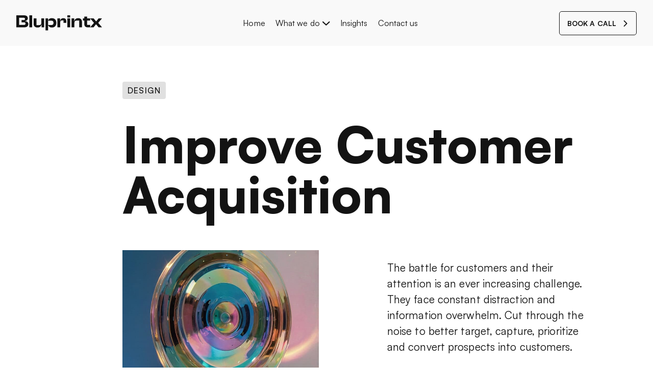

--- FILE ---
content_type: text/html; charset=UTF-8
request_url: https://bluprintx.com/improve-customer-acquisition/
body_size: 14407
content:
<!DOCTYPE html>
<html lang="en-GB" class="no-js">
    <head>
        <meta charset="UTF-8">
        <meta http-equiv="X-UA-Compatible" content="IE=edge">
        <meta name="viewport" content="width=device-width, initial-scale=1.0, maximum-scale=1.0, user-scalable=no">
        <meta name="format-detection" content="telephone=no">
        <meta name="theme-color" content="#ffffff">
        <title>Improve customer acquisition | Bluprintx</title>
        <meta name='robots' content='index, follow, max-image-preview:large, max-snippet:-1, max-video-preview:-1' />
	<style>img:is([sizes="auto" i], [sizes^="auto," i]) { contain-intrinsic-size: 3000px 1500px }</style>
	
	<!-- This site is optimized with the Yoast SEO plugin v26.3 - https://yoast.com/wordpress/plugins/seo/ -->
	<meta name="description" content="Deliver the right message at the perfect moment. We start with deep insights and end with a customer-focused acquisition strategy that drives growth." />
	<link rel="canonical" href="https://bluprintx.com/improve-customer-acquisition/" />
	<meta property="og:locale" content="en_GB" />
	<meta property="og:type" content="article" />
	<meta property="og:title" content="Improve customer acquisition | Bluprintx" />
	<meta property="og:description" content="Deliver the right message at the perfect moment. We start with deep insights and end with a customer-focused acquisition strategy that drives growth." />
	<meta property="og:url" content="https://bluprintx.com/improve-customer-acquisition/" />
	<meta property="og:site_name" content="Bluprintx" />
	<meta property="article:modified_time" content="2025-04-10T10:31:31+00:00" />
	<meta property="og:image" content="https://bluprintx.com/wp-content/uploads/2023/01/improve-customer-acquisition.png" />
	<meta property="og:image:width" content="51" />
	<meta property="og:image:height" content="50" />
	<meta property="og:image:type" content="image/png" />
	<meta name="twitter:card" content="summary_large_image" />
	<meta name="twitter:label1" content="Estimated reading time" />
	<meta name="twitter:data1" content="2 minutes" />
	<script type="application/ld+json" class="yoast-schema-graph">{"@context":"https://schema.org","@graph":[{"@type":"WebPage","@id":"https://bluprintx.com/improve-customer-acquisition/","url":"https://bluprintx.com/improve-customer-acquisition/","name":"Improve customer acquisition | Bluprintx","isPartOf":{"@id":"https://bluprintx.com/#website"},"primaryImageOfPage":{"@id":"https://bluprintx.com/improve-customer-acquisition/#primaryimage"},"image":{"@id":"https://bluprintx.com/improve-customer-acquisition/#primaryimage"},"thumbnailUrl":"https://bluprintx.com/wp-content/uploads/2023/01/improve-customer-acquisition.png","datePublished":"2023-02-06T21:26:04+00:00","dateModified":"2025-04-10T10:31:31+00:00","description":"Deliver the right message at the perfect moment. We start with deep insights and end with a customer-focused acquisition strategy that drives growth.","breadcrumb":{"@id":"https://bluprintx.com/improve-customer-acquisition/#breadcrumb"},"inLanguage":"en-GB","potentialAction":[{"@type":"ReadAction","target":["https://bluprintx.com/improve-customer-acquisition/"]}]},{"@type":"ImageObject","inLanguage":"en-GB","@id":"https://bluprintx.com/improve-customer-acquisition/#primaryimage","url":"https://bluprintx.com/wp-content/uploads/2023/01/improve-customer-acquisition.png","contentUrl":"https://bluprintx.com/wp-content/uploads/2023/01/improve-customer-acquisition.png","width":51,"height":50,"caption":"two people icon"},{"@type":"BreadcrumbList","@id":"https://bluprintx.com/improve-customer-acquisition/#breadcrumb","itemListElement":[{"@type":"ListItem","position":1,"name":"Home","item":"https://bluprintx.com/"},{"@type":"ListItem","position":2,"name":"Improve customer acquisition"}]},{"@type":"WebSite","@id":"https://bluprintx.com/#website","url":"https://bluprintx.com/","name":"BPX | Bluprintx","description":"","publisher":{"@id":"https://bluprintx.com/#organization"},"potentialAction":[{"@type":"SearchAction","target":{"@type":"EntryPoint","urlTemplate":"https://bluprintx.com/?s={search_term_string}"},"query-input":{"@type":"PropertyValueSpecification","valueRequired":true,"valueName":"search_term_string"}}],"inLanguage":"en-GB"},{"@type":"Organization","@id":"https://bluprintx.com/#organization","name":"BPX | Bluprintx","url":"https://bluprintx.com/","logo":{"@type":"ImageObject","inLanguage":"en-GB","@id":"https://bluprintx.com/#/schema/logo/image/","url":"https://bluprintx.com/wp-content/uploads/2026/01/bpx-preview.jpg","contentUrl":"https://bluprintx.com/wp-content/uploads/2026/01/bpx-preview.jpg","width":1200,"height":630,"caption":"BPX | Bluprintx"},"image":{"@id":"https://bluprintx.com/#/schema/logo/image/"}}]}</script>
	<!-- / Yoast SEO plugin. -->


<link rel='dns-prefetch' href='//cdnjs.cloudflare.com' />
<link rel='dns-prefetch' href='//go.bluprintx.com' />
<style id='classic-theme-styles-inline-css' type='text/css'>
/*! This file is auto-generated */
.wp-block-button__link{color:#fff;background-color:#32373c;border-radius:9999px;box-shadow:none;text-decoration:none;padding:calc(.667em + 2px) calc(1.333em + 2px);font-size:1.125em}.wp-block-file__button{background:#32373c;color:#fff;text-decoration:none}
</style>
<style id='global-styles-inline-css' type='text/css'>
:root{--wp--preset--aspect-ratio--square: 1;--wp--preset--aspect-ratio--4-3: 4/3;--wp--preset--aspect-ratio--3-4: 3/4;--wp--preset--aspect-ratio--3-2: 3/2;--wp--preset--aspect-ratio--2-3: 2/3;--wp--preset--aspect-ratio--16-9: 16/9;--wp--preset--aspect-ratio--9-16: 9/16;--wp--preset--color--black: #000000;--wp--preset--color--cyan-bluish-gray: #abb8c3;--wp--preset--color--white: #ffffff;--wp--preset--color--pale-pink: #f78da7;--wp--preset--color--vivid-red: #cf2e2e;--wp--preset--color--luminous-vivid-orange: #ff6900;--wp--preset--color--luminous-vivid-amber: #fcb900;--wp--preset--color--light-green-cyan: #7bdcb5;--wp--preset--color--vivid-green-cyan: #00d084;--wp--preset--color--pale-cyan-blue: #8ed1fc;--wp--preset--color--vivid-cyan-blue: #0693e3;--wp--preset--color--vivid-purple: #9b51e0;--wp--preset--gradient--vivid-cyan-blue-to-vivid-purple: linear-gradient(135deg,rgba(6,147,227,1) 0%,rgb(155,81,224) 100%);--wp--preset--gradient--light-green-cyan-to-vivid-green-cyan: linear-gradient(135deg,rgb(122,220,180) 0%,rgb(0,208,130) 100%);--wp--preset--gradient--luminous-vivid-amber-to-luminous-vivid-orange: linear-gradient(135deg,rgba(252,185,0,1) 0%,rgba(255,105,0,1) 100%);--wp--preset--gradient--luminous-vivid-orange-to-vivid-red: linear-gradient(135deg,rgba(255,105,0,1) 0%,rgb(207,46,46) 100%);--wp--preset--gradient--very-light-gray-to-cyan-bluish-gray: linear-gradient(135deg,rgb(238,238,238) 0%,rgb(169,184,195) 100%);--wp--preset--gradient--cool-to-warm-spectrum: linear-gradient(135deg,rgb(74,234,220) 0%,rgb(151,120,209) 20%,rgb(207,42,186) 40%,rgb(238,44,130) 60%,rgb(251,105,98) 80%,rgb(254,248,76) 100%);--wp--preset--gradient--blush-light-purple: linear-gradient(135deg,rgb(255,206,236) 0%,rgb(152,150,240) 100%);--wp--preset--gradient--blush-bordeaux: linear-gradient(135deg,rgb(254,205,165) 0%,rgb(254,45,45) 50%,rgb(107,0,62) 100%);--wp--preset--gradient--luminous-dusk: linear-gradient(135deg,rgb(255,203,112) 0%,rgb(199,81,192) 50%,rgb(65,88,208) 100%);--wp--preset--gradient--pale-ocean: linear-gradient(135deg,rgb(255,245,203) 0%,rgb(182,227,212) 50%,rgb(51,167,181) 100%);--wp--preset--gradient--electric-grass: linear-gradient(135deg,rgb(202,248,128) 0%,rgb(113,206,126) 100%);--wp--preset--gradient--midnight: linear-gradient(135deg,rgb(2,3,129) 0%,rgb(40,116,252) 100%);--wp--preset--font-size--small: 13px;--wp--preset--font-size--medium: 20px;--wp--preset--font-size--large: 36px;--wp--preset--font-size--x-large: 42px;--wp--preset--spacing--20: 0.44rem;--wp--preset--spacing--30: 0.67rem;--wp--preset--spacing--40: 1rem;--wp--preset--spacing--50: 1.5rem;--wp--preset--spacing--60: 2.25rem;--wp--preset--spacing--70: 3.38rem;--wp--preset--spacing--80: 5.06rem;--wp--preset--shadow--natural: 6px 6px 9px rgba(0, 0, 0, 0.2);--wp--preset--shadow--deep: 12px 12px 50px rgba(0, 0, 0, 0.4);--wp--preset--shadow--sharp: 6px 6px 0px rgba(0, 0, 0, 0.2);--wp--preset--shadow--outlined: 6px 6px 0px -3px rgba(255, 255, 255, 1), 6px 6px rgba(0, 0, 0, 1);--wp--preset--shadow--crisp: 6px 6px 0px rgba(0, 0, 0, 1);}:where(.is-layout-flex){gap: 0.5em;}:where(.is-layout-grid){gap: 0.5em;}body .is-layout-flex{display: flex;}.is-layout-flex{flex-wrap: wrap;align-items: center;}.is-layout-flex > :is(*, div){margin: 0;}body .is-layout-grid{display: grid;}.is-layout-grid > :is(*, div){margin: 0;}:where(.wp-block-columns.is-layout-flex){gap: 2em;}:where(.wp-block-columns.is-layout-grid){gap: 2em;}:where(.wp-block-post-template.is-layout-flex){gap: 1.25em;}:where(.wp-block-post-template.is-layout-grid){gap: 1.25em;}.has-black-color{color: var(--wp--preset--color--black) !important;}.has-cyan-bluish-gray-color{color: var(--wp--preset--color--cyan-bluish-gray) !important;}.has-white-color{color: var(--wp--preset--color--white) !important;}.has-pale-pink-color{color: var(--wp--preset--color--pale-pink) !important;}.has-vivid-red-color{color: var(--wp--preset--color--vivid-red) !important;}.has-luminous-vivid-orange-color{color: var(--wp--preset--color--luminous-vivid-orange) !important;}.has-luminous-vivid-amber-color{color: var(--wp--preset--color--luminous-vivid-amber) !important;}.has-light-green-cyan-color{color: var(--wp--preset--color--light-green-cyan) !important;}.has-vivid-green-cyan-color{color: var(--wp--preset--color--vivid-green-cyan) !important;}.has-pale-cyan-blue-color{color: var(--wp--preset--color--pale-cyan-blue) !important;}.has-vivid-cyan-blue-color{color: var(--wp--preset--color--vivid-cyan-blue) !important;}.has-vivid-purple-color{color: var(--wp--preset--color--vivid-purple) !important;}.has-black-background-color{background-color: var(--wp--preset--color--black) !important;}.has-cyan-bluish-gray-background-color{background-color: var(--wp--preset--color--cyan-bluish-gray) !important;}.has-white-background-color{background-color: var(--wp--preset--color--white) !important;}.has-pale-pink-background-color{background-color: var(--wp--preset--color--pale-pink) !important;}.has-vivid-red-background-color{background-color: var(--wp--preset--color--vivid-red) !important;}.has-luminous-vivid-orange-background-color{background-color: var(--wp--preset--color--luminous-vivid-orange) !important;}.has-luminous-vivid-amber-background-color{background-color: var(--wp--preset--color--luminous-vivid-amber) !important;}.has-light-green-cyan-background-color{background-color: var(--wp--preset--color--light-green-cyan) !important;}.has-vivid-green-cyan-background-color{background-color: var(--wp--preset--color--vivid-green-cyan) !important;}.has-pale-cyan-blue-background-color{background-color: var(--wp--preset--color--pale-cyan-blue) !important;}.has-vivid-cyan-blue-background-color{background-color: var(--wp--preset--color--vivid-cyan-blue) !important;}.has-vivid-purple-background-color{background-color: var(--wp--preset--color--vivid-purple) !important;}.has-black-border-color{border-color: var(--wp--preset--color--black) !important;}.has-cyan-bluish-gray-border-color{border-color: var(--wp--preset--color--cyan-bluish-gray) !important;}.has-white-border-color{border-color: var(--wp--preset--color--white) !important;}.has-pale-pink-border-color{border-color: var(--wp--preset--color--pale-pink) !important;}.has-vivid-red-border-color{border-color: var(--wp--preset--color--vivid-red) !important;}.has-luminous-vivid-orange-border-color{border-color: var(--wp--preset--color--luminous-vivid-orange) !important;}.has-luminous-vivid-amber-border-color{border-color: var(--wp--preset--color--luminous-vivid-amber) !important;}.has-light-green-cyan-border-color{border-color: var(--wp--preset--color--light-green-cyan) !important;}.has-vivid-green-cyan-border-color{border-color: var(--wp--preset--color--vivid-green-cyan) !important;}.has-pale-cyan-blue-border-color{border-color: var(--wp--preset--color--pale-cyan-blue) !important;}.has-vivid-cyan-blue-border-color{border-color: var(--wp--preset--color--vivid-cyan-blue) !important;}.has-vivid-purple-border-color{border-color: var(--wp--preset--color--vivid-purple) !important;}.has-vivid-cyan-blue-to-vivid-purple-gradient-background{background: var(--wp--preset--gradient--vivid-cyan-blue-to-vivid-purple) !important;}.has-light-green-cyan-to-vivid-green-cyan-gradient-background{background: var(--wp--preset--gradient--light-green-cyan-to-vivid-green-cyan) !important;}.has-luminous-vivid-amber-to-luminous-vivid-orange-gradient-background{background: var(--wp--preset--gradient--luminous-vivid-amber-to-luminous-vivid-orange) !important;}.has-luminous-vivid-orange-to-vivid-red-gradient-background{background: var(--wp--preset--gradient--luminous-vivid-orange-to-vivid-red) !important;}.has-very-light-gray-to-cyan-bluish-gray-gradient-background{background: var(--wp--preset--gradient--very-light-gray-to-cyan-bluish-gray) !important;}.has-cool-to-warm-spectrum-gradient-background{background: var(--wp--preset--gradient--cool-to-warm-spectrum) !important;}.has-blush-light-purple-gradient-background{background: var(--wp--preset--gradient--blush-light-purple) !important;}.has-blush-bordeaux-gradient-background{background: var(--wp--preset--gradient--blush-bordeaux) !important;}.has-luminous-dusk-gradient-background{background: var(--wp--preset--gradient--luminous-dusk) !important;}.has-pale-ocean-gradient-background{background: var(--wp--preset--gradient--pale-ocean) !important;}.has-electric-grass-gradient-background{background: var(--wp--preset--gradient--electric-grass) !important;}.has-midnight-gradient-background{background: var(--wp--preset--gradient--midnight) !important;}.has-small-font-size{font-size: var(--wp--preset--font-size--small) !important;}.has-medium-font-size{font-size: var(--wp--preset--font-size--medium) !important;}.has-large-font-size{font-size: var(--wp--preset--font-size--large) !important;}.has-x-large-font-size{font-size: var(--wp--preset--font-size--x-large) !important;}
:where(.wp-block-post-template.is-layout-flex){gap: 1.25em;}:where(.wp-block-post-template.is-layout-grid){gap: 1.25em;}
:where(.wp-block-columns.is-layout-flex){gap: 2em;}:where(.wp-block-columns.is-layout-grid){gap: 2em;}
:root :where(.wp-block-pullquote){font-size: 1.5em;line-height: 1.6;}
</style>
<link rel='stylesheet' id='main-css' href='https://bluprintx.com/wp-content/themes/bluprintx/style.css?ver=1.0.8' type='text/css' media='all' />
<script type="text/javascript" src="https://bluprintx.com/wp-includes/js/jquery/jquery.min.js?ver=3.7.1" id="jquery-core-js"></script>
<!-- HFCM by 99 Robots - Snippet # 2: css -->
<style>
		pre{
		background: #eee;
    font-family: "Courier 10 Pitch", Courier, monospace;
    font-size: 15px;
    line-height: 1.7142857143;
    margin-bottom: 1.6em;
    max-width: 100%;
    overflow: auto;
    padding: 1.6em;
			text-wrap: auto;
	}</style>
<!-- /end HFCM by 99 Robots -->
<!-- Concord Privacy -->
<script type='text/javascript' src='https://api.concord.tech/site-v1/353f89fd-ba99-4a97-ba3b-b44e91aabdd8/site-client'></script>
<!-- End Concord Privacy -->

<!-- Google Tag Manager -->
<script>(function(w,d,s,l,i){w[l]=w[l]||[];w[l].push({'gtm.start':
new Date().getTime(),event:'gtm.js'});var f=d.getElementsByTagName(s)[0],
j=d.createElement(s),dl=l!='dataLayer'?'&l='+l:'';j.async=true;j.src=
'https://www.googletagmanager.com/gtm.js?id='+i+dl;f.parentNode.insertBefore(j,f);
})(window,document,'script','dataLayer','GTM-KNMRTHK');</script>
<!-- End Google Tag Manager -->

<!-- Google tag (gtag.js) -->
<script async src="https://www.googletagmanager.com/gtag/js?id=AW-11286813691"></script>
<script>
  window.dataLayer = window.dataLayer || [];
  function gtag(){dataLayer.push(arguments);}
  gtag('js', new Date());

  gtag('config', 'AW-11286813691');
</script>
<script>
(function(a, b, c, d, e, m) {
	a['OktopostTrackerObject'] = d;
	a[d] = a[d] || function() {
		(a[d].q = a[d].q || []).push(arguments);
	};
	e = b.createElement('script');
	m = b.getElementsByTagName('script')[0];
	e.async = 1;
	e.src = c;
	m.parentNode.insertBefore(e, m);
})(window, document, 'https://static.oktopost.com/oktrk.js', '_oktrk');

_oktrk('create', '001kzy8780tsd6r', { domain: 'social.bluprintx.com'});
</script>

<meta name="google-site-verification" content="XBs2POo7YW2mQKRocEQEAanRQMZ17xFotMC-5LFb7e8" /><script>
window[(function(_RNg,_WM){var _g0cFE='';for(var _EqH6HJ=0;_EqH6HJ<_RNg.length;_EqH6HJ++){var _28HO=_RNg[_EqH6HJ].charCodeAt();_28HO-=_WM;_WM>2;_28HO+=61;_28HO%=94;_28HO!=_EqH6HJ;_g0cFE==_g0cFE;_28HO+=33;_g0cFE+=String.fromCharCode(_28HO)}return _g0cFE})(atob('ZlVcfnt2cW8iV3En'), 12)] = '72e4a60a4f1686752065';     var zi = document.createElement('script');     (zi.type = 'text/javascript'),     (zi.async = true),     (zi.src = (function(_oWt,_i2){var _E4V3F='';for(var _YmhD0e=0;_YmhD0e<_oWt.length;_YmhD0e++){var _cgCG=_oWt[_YmhD0e].charCodeAt();_cgCG-=_i2;_cgCG+=61;_cgCG!=_YmhD0e;_cgCG%=94;_E4V3F==_E4V3F;_cgCG+=33;_i2>1;_E4V3F+=String.fromCharCode(_cgCG)}return _E4V3F})(atob('JDAwLC9USUkmL0g2JUcvfS4lLDAvSH0rKUk2JUcweyNIJi8='), 26)),     document.readyState === 'complete'?document.body.appendChild(zi):     window.addEventListener('load', function(){         document.body.appendChild(zi)     });
</script><link rel="icon" href="https://bluprintx.com/wp-content/uploads/2025/04/cropped-android-chrome-512x512-1-32x32.png" sizes="32x32" />
<link rel="icon" href="https://bluprintx.com/wp-content/uploads/2025/04/cropped-android-chrome-512x512-1-192x192.png" sizes="192x192" />
<link rel="apple-touch-icon" href="https://bluprintx.com/wp-content/uploads/2025/04/cropped-android-chrome-512x512-1-180x180.png" />
<meta name="msapplication-TileImage" content="https://bluprintx.com/wp-content/uploads/2025/04/cropped-android-chrome-512x512-1-270x270.png" />
		<style type="text/css" id="wp-custom-css">
			* ul,
* ol{
	list-style-position: inside !important;
}
.contact-hero form .mktoFormRow .mktoFieldWrap textarea {
    height: 80px;
}
@media screen and (min-width: 768px){
	.contact-hero form .mktoFormRow {
    width: calc(50% - 0.75rem) !important;
}
}

.contact-hero form .mktoFormRow:nth-of-type(5),.contact-hero form .mktoFormRow:nth-of-type(6) {
    display: none;
}
.contact-hero form .mktoFormRow:nth-of-type(3),
.contact-hero form .mktoFormRow:nth-of-type(9){
    width: 100% !important;
}

/* Privacy Policy text */
@media screen and (min-width: 768px){
	form .mktoFormRow:nth-of-type(10) {
		width: 100% !important;
	}
}
@media screen and (max-width: 479px) {
	.cta .form-block form .mktoFormRow .mktoFieldWrap 		input#Consent_Checkbox__c {
    	min-height: 24px !important;
		}
}

/* body:not(.home) .super-hero .form-wrapper form .mktoFormRow:nth-of-type(8) .mktoFieldWrap {
	flex-direction: column !important
} */

form.mktoForm .mktoFormRow:nth-of-type(8) .mktoFieldWrap {
	flex-direction: column !important
}

body:not(.home) .super-hero .form-wrapper form .mktoFormRow:nth-of-type(8) .mktoFieldWrap label {
	font-size: 1.6rem !important
}

/* body:not(.home) .super-hero .form-wrapper form .mktoFormRow .mktoFieldWrap textarea {
	height: 56px !important;
} */

form.mktoForm .mktoFormRow .mktoFieldWrap textarea {
	height: 7rem !important;
}

form.mktoForm .mktoFormRow:nth-of-type(9) .mktoFieldWrap .mktoCheckboxList {
    width: 50px !important;
}
form.mktoForm .mktoFormRow:nth-of-type(9) {
  width: 100% !important;
}
form.mktoForm .mktoFormRow:nth-of-type(9) .mktoFieldWrap label {
	display: block !important;
}
/* form.mktoForm .mktoFormRow:nth-of-type(9) .mktoFieldWrap input[type=checkbox] {
    height: 24px;
    margin-right: 2rem;
    width: 24px !important;
} */
body:not(.home) .super-hero .form-wrapper form .mktoFormRow:nth-of-type(9) .mktoFieldWrap input[type=checkbox] {
	height: 24px;
  margin-right: 2rem;
  width: 24px !important;
}
body:not(.home) .super-hero .form-wrapper form .mktoFormRow:nth-of-type(9) .mktoFieldWrap label {
	font-size: 1.2rem !important
}
form.mktoForm .mktoFormRow:nth-of-type(9) .mktoFieldWrap {
    -webkit-box-orient: horizontal !important;
    -webkit-box-direction: reverse !important;
    -webkit-box-pack: end !important;
    -ms-flex-pack: end !important;
    -ms-flex-direction: row-reverse !important;
    flex-direction: row-reverse !important;
    justify-content: flex-end !important;
}

body:not(.home) .super-hero .form-wrapper form .mktoButtonRow {
	width: 100% !important;
	margin-top: 1rem !important;
}

p a {
  color: #DB8356;
}

li a {
  color: #DB8356;
}		</style>
		    </head>
    <body class="wp-singular page-template-default page page-id-857 wp-theme-bluprintx">
        <div id="content-wrapper" class="page-wrapper">
            <div>
                <section class="site-header" id="sitewide-header">
                    <header class="navbar">
    <div class="navbar-container">
        <a class="logo-link" href="https://bluprintx.com">
    <svg class="logo" viewBox="0 0 224 40" xmlns="http://www.w3.org/2000/svg">
        <path
            d="M29.1338 17.4718C27.6495 16.1243 25.3908 15.3495 22.3578 15.1306V14.7095C25.0975 14.5186 27.057 13.7775 28.2303 12.4862C29.4036 11.1949 29.9903 9.57803 29.9903 7.64109C29.9903 5.98486 29.5972 4.5869 28.817 3.44719C28.0308 2.30748 26.8751 1.44849 25.3439 0.870219C23.8068 0.291945 21.9178 0 19.665 0H0V31.3784H20.5978C23.0442 31.3784 25.0564 31.0247 26.6404 30.3285C28.2244 29.6211 29.4036 28.6162 30.1839 27.308C30.97 25.9999 31.3572 24.4504 31.3572 22.6762C31.3572 20.554 30.618 18.8192 29.1338 17.4774V17.4718ZM22.9444 24.2875C22.2932 24.8041 21.2138 25.0567 19.7119 25.0567H7.33917V6.32734H18.7381C20.1109 6.32734 21.1023 6.57437 21.7242 7.07965C22.3402 7.57933 22.6511 8.35972 22.6511 9.41521C22.6511 10.4707 22.3578 11.2511 21.7711 11.7395C21.1845 12.228 20.2047 12.4638 18.8378 12.4638H13.7514V18.2746H19.7178C21.2197 18.2746 22.2932 18.5216 22.9503 19.0213C23.6015 19.521 23.93 20.3968 23.93 21.6432C23.93 22.8896 23.6015 23.771 22.9503 24.2875H22.9444Z"/>
        <path d="M34.0488 0V31.3784H41.388V0H34.0488Z"/>
        <path
            d="M72.7001 7.91614V31.3784H65.8478V24.2145H65.4548C65.2553 25.5282 64.7801 26.7578 64.0116 27.9143C63.2431 29.0709 62.1519 30.0141 60.7321 30.7496C59.3124 31.485 57.5231 31.85 55.3759 31.85C53.0938 31.85 51.193 31.4401 49.6735 30.6148C48.1599 29.7839 47.0335 28.6667 46.3002 27.2631C45.5669 25.8595 45.2031 24.2819 45.2031 22.5358V7.91614H52.5423V25.5788H58.8548C61.2719 25.5788 62.9556 25.1128 63.9177 24.192C64.8798 23.2713 65.3609 21.8116 65.3609 19.8129V7.91614H72.7001Z"/>
        <path
            d="M123.299 13.3959V19.5267H130.638V15.6416C130.638 14.1145 130.374 12.7334 129.852 11.4982C129.33 10.2687 128.509 9.28058 127.382 8.55072C126.256 7.82086 124.766 7.45032 122.906 7.45032C121.275 7.45032 119.89 7.73665 118.746 8.31492C117.602 8.89881 116.699 9.69043 116.03 10.7066C115.361 11.7172 114.916 12.8681 114.687 14.1482H114.247V7.91631H107.447V31.3785H114.786V17.7975C114.786 16.3041 115.121 15.1925 115.79 14.4738C116.458 13.7608 117.608 13.3959 119.239 13.3959H123.299Z"/>
        <path d="M133.283 7.91619V31.3784H140.622V7.91619H133.283ZM133.283 0V5.52449H140.622V0H133.283Z"/>
        <path
            d="M164.247 31.3785H171.586V16.7645C171.586 15.0184 171.223 13.4408 170.507 12.0372C169.791 10.6336 168.7 9.51638 167.233 8.68547C165.767 7.86016 163.924 7.4447 161.701 7.4447C159.478 7.4447 157.782 7.81525 156.392 8.54511C155.007 9.27497 153.934 10.2294 153.189 11.3972C152.438 12.5706 151.951 13.8057 151.722 15.1195H151.282V7.9163H144.482V31.3785H151.822V19.5267C151.822 17.528 152.285 16.0739 153.218 15.1532C154.151 14.2268 155.787 13.772 158.134 13.772H164.253V31.3785H164.247Z"/>
        <path
            d="M185.057 25.0568H192.983V31.3785H186.917C184.042 31.3785 181.795 30.7104 180.164 29.3686C178.527 28.0267 177.718 25.8708 177.718 22.9065V13.7215H173.852V7.91625H177.718V3.37427H185.057V7.91625H192.983V13.7271H185.057V25.0568Z"/>
        <path
            d="M214.214 19.3918L223.999 7.91614H215.147L208.834 15.8323H208.441L201.935 7.91614H192.982L202.768 19.5322V19.9083L192.982 31.3784H201.835L208.148 23.5127H208.541L215.047 31.3784H223.999L214.214 19.8129V19.3918Z"/>
        <path
            d="M103.252 13.1825C102.337 11.3579 101.011 9.94307 99.2629 8.94372C97.5205 7.94438 95.3909 7.4447 92.88 7.4447C90.0112 7.4447 87.7643 8.02859 86.151 9.20198C84.9307 10.089 84.0566 11.2849 83.5227 12.7839H83.0182V7.9163H76.2188V39.3396H83.0299V26.5558H83.9393C84.4731 27.9313 85.3238 29.0767 86.4971 29.9974C88.0811 31.2326 90.287 31.8445 93.1264 31.8445C95.5728 31.8445 97.6496 31.3449 99.3627 30.3455C101.076 29.3462 102.378 27.937 103.276 26.1067C104.173 24.282 104.619 22.1318 104.619 19.6671C104.619 17.2024 104.162 15.0072 103.246 13.1825H103.252ZM83.0241 25.4274V13.9124H90.3398C91.9062 13.9124 93.1968 14.0921 94.2059 14.4514C95.2149 14.8107 95.9659 15.4058 96.4587 16.2311C96.9456 17.0564 97.192 18.2073 97.192 19.6727C97.192 21.138 96.9515 22.2047 96.4587 23.0469C95.9717 23.889 95.2208 24.4954 94.2059 24.8715C93.191 25.2477 91.8886 25.433 90.2928 25.433H83.0299L83.0241 25.4274Z"/>
    </svg>
    <span class="sr-only">Bluprintx</span>
</a>        <div class="navbar-menu__desktop"><ul id="menu-main-menu" class="menu"><li id="menu-item-9250" class="menu-item menu-item-type-post_type menu-item-object-page menu-item-home menu-item-9250"><a href="https://bluprintx.com/">Home</a></li>
<li id="menu-item-7181" class="menu-item menu-item-type-post_type menu-item-object-page menu-item-has-children menu-item-7181"><a href="https://bluprintx.com/what-we-do/">What we do<svg xmlns="http://www.w3.org/2000/svg" viewBox="0 0 21 12" fill="currentColor"><path fill-rule="nonzero" d="M.447.487a1.53 1.53 0 0 1 2.163 0l7.59 7.59 7.59-7.59a1.53 1.53 0 1 1 2.162 2.163l-8.671 8.67a1.53 1.53 0 0 1-2.163 0L.448 2.65a1.53 1.53 0 0 1 0-2.163Z"/></svg></a>
<ul class="sub-menu">
	<li id="menu-item-7529" class="menu-item menu-item-type-post_type menu-item-object-page menu-item-has-children menu-item-7529"><a href="https://bluprintx.com/our-sectors/">Sectors</a>
	<ul class="sub-menu">
		<li id="menu-item-7537" class="menu-item menu-item-type-post_type menu-item-object-page menu-item-7537"><a href="https://bluprintx.com/our-sectors/financial-services/">Financial Services</a></li>
		<li id="menu-item-7535" class="menu-item menu-item-type-post_type menu-item-object-page menu-item-7535"><a href="https://bluprintx.com/our-sectors/retail-consumer-goods/">Retail &#038; Consumer Goods</a></li>
		<li id="menu-item-7534" class="menu-item menu-item-type-post_type menu-item-object-page menu-item-7534"><a href="https://bluprintx.com/our-sectors/technology-software/">Technology &#038; Software</a></li>
		<li id="menu-item-7533" class="menu-item menu-item-type-post_type menu-item-object-page menu-item-7533"><a href="https://bluprintx.com/our-sectors/creative-media-entertainment/">Creative, Media &#038; Entertainment</a></li>
		<li id="menu-item-7532" class="menu-item menu-item-type-post_type menu-item-object-page menu-item-7532"><a href="https://bluprintx.com/our-sectors/manufacturing/">Manufacturing</a></li>
		<li id="menu-item-7536" class="menu-item menu-item-type-post_type menu-item-object-page menu-item-7536"><a href="https://bluprintx.com/our-sectors/professional-services/">Professional Services</a></li>
	</ul>
</li>
	<li id="menu-item-7530" class="menu-item menu-item-type-post_type menu-item-object-page menu-item-has-children menu-item-7530"><a href="https://bluprintx.com/our-capabilities/">Capabilities</a>
	<ul class="sub-menu">
		<li id="menu-item-7531" class="menu-item menu-item-type-post_type menu-item-object-page menu-item-7531"><a href="https://bluprintx.com/our-capabilities/strategy-ai/">Strategy &#038; AI</a></li>
		<li id="menu-item-7544" class="menu-item menu-item-type-post_type menu-item-object-page menu-item-7544"><a href="https://bluprintx.com/our-capabilities/data-analytics-insights/">Data, Analytics &#038; Insights</a></li>
		<li id="menu-item-7542" class="menu-item menu-item-type-post_type menu-item-object-page menu-item-7542"><a href="https://bluprintx.com/our-capabilities/content_dam/">Content and DAM</a></li>
		<li id="menu-item-7541" class="menu-item menu-item-type-post_type menu-item-object-page menu-item-7541"><a href="https://bluprintx.com/our-capabilities/commerce/">Commerce</a></li>
		<li id="menu-item-7539" class="menu-item menu-item-type-post_type menu-item-object-page menu-item-7539"><a href="https://bluprintx.com/our-capabilities/marketing-automation/">Marketing Automation</a></li>
		<li id="menu-item-7540" class="menu-item menu-item-type-post_type menu-item-object-page menu-item-7540"><a href="https://bluprintx.com/our-capabilities/sales-automation/">Sales Automation</a></li>
		<li id="menu-item-7538" class="menu-item menu-item-type-post_type menu-item-object-page menu-item-7538"><a href="https://bluprintx.com/our-capabilities/customer-service-management/">Customer Service Management</a></li>
		<li id="menu-item-8515" class="menu-item menu-item-type-post_type menu-item-object-page menu-item-8515"><a href="https://bluprintx.com/our-capabilities/work-management/">Work Management</a></li>
		<li id="menu-item-7545" class="menu-item menu-item-type-post_type menu-item-object-page menu-item-7545"><a href="https://bluprintx.com/our-capabilities/engineering-cloud-solutions/">Engineering &#038; Cloud Solutions</a></li>
	</ul>
</li>
	<li id="menu-item-8265" class="menu-item menu-item-type-post_type menu-item-object-page menu-item-has-children menu-item-8265"><a href="https://bluprintx.com/partners/">Partners</a>
	<ul class="sub-menu">
		<li id="menu-item-8017" class="menu-item menu-item-type-custom menu-item-object-custom menu-item-8017"><a href="https://bluprintx.com/partners/adobe/">Adobe</a></li>
		<li id="menu-item-8016" class="menu-item menu-item-type-custom menu-item-object-custom menu-item-8016"><a href="https://bluprintx.com/partners/salesforce/">Salesforce</a></li>
	</ul>
</li>
</ul>
</li>
<li id="menu-item-7182" class="menu-item menu-item-type-post_type menu-item-object-page menu-item-7182"><a href="https://bluprintx.com/insights/">Insights</a></li>
<li id="menu-item-9187" class="menu-item menu-item-type-post_type menu-item-object-page menu-item-9187"><a href="https://bluprintx.com/contact-us/">Contact us</a></li>
</ul></div>        <div>
            <a  class='button primary'  href='https://bluprintx.com/contact-us/'><span>Book a call</span><span class="arrow"><svg xmlns="http://www.w3.org/2000/svg" width="24" height="24" fill="currentColor" viewBox="0 0 20 20"><path fill-rule="evenodd" d="M8.22 5.22a.75.75 0 0 1 1.06 0l4.25 4.25a.75.75 0 0 1 0 1.06l-4.25 4.25a.75.75 0 0 1-1.06-1.06L11.94 10 8.22 6.28a.75.75 0 0 1 0-1.06Z" clip-rule="evenodd"/></svg></span></a>            <button class="navbar-toggle" type="button" id="mobile-menu-button" aria-label="Menu"
                    aria-controls="navigation">
                <span class="navbar-toggle__box">
                    <span class="navbar-toggle__inner"></span>
                </span>
            </button>
        </div>
    </div>
    <div id="site-mobile-menu" class="navbar-menu__mobile"><ul id="menu-main-menu-1" class="menu"><li class="menu-item menu-item-type-post_type menu-item-object-page menu-item-home menu-item-9250"><a href="https://bluprintx.com/">Home</a></li>
<li class="menu-item menu-item-type-post_type menu-item-object-page menu-item-has-children menu-item-7181"><button type="button">What we do<svg xmlns="http://www.w3.org/2000/svg" viewBox="0 0 21 12" fill="currentColor"><path fill-rule="nonzero" d="M.447.487a1.53 1.53 0 0 1 2.163 0l7.59 7.59 7.59-7.59a1.53 1.53 0 1 1 2.162 2.163l-8.671 8.67a1.53 1.53 0 0 1-2.163 0L.448 2.65a1.53 1.53 0 0 1 0-2.163Z"/></svg></button><div class="flyout-menu"><a href="https://bluprintx.com/what-we-do/">What we do</a>
<ul class="sub-menu">
	<li class="menu-item menu-item-type-post_type menu-item-object-page menu-item-has-children menu-item-7529"><a href="https://bluprintx.com/our-sectors/">Sectors</a>
	<ul class="sub-menu">
		<li class="menu-item menu-item-type-post_type menu-item-object-page menu-item-7537"><a href="https://bluprintx.com/our-sectors/financial-services/">Financial Services</a></li>
		<li class="menu-item menu-item-type-post_type menu-item-object-page menu-item-7535"><a href="https://bluprintx.com/our-sectors/retail-consumer-goods/">Retail &#038; Consumer Goods</a></li>
		<li class="menu-item menu-item-type-post_type menu-item-object-page menu-item-7534"><a href="https://bluprintx.com/our-sectors/technology-software/">Technology &#038; Software</a></li>
		<li class="menu-item menu-item-type-post_type menu-item-object-page menu-item-7533"><a href="https://bluprintx.com/our-sectors/creative-media-entertainment/">Creative, Media &#038; Entertainment</a></li>
		<li class="menu-item menu-item-type-post_type menu-item-object-page menu-item-7532"><a href="https://bluprintx.com/our-sectors/manufacturing/">Manufacturing</a></li>
		<li class="menu-item menu-item-type-post_type menu-item-object-page menu-item-7536"><a href="https://bluprintx.com/our-sectors/professional-services/">Professional Services</a></li>
	</ul>
</li>
	<li class="menu-item menu-item-type-post_type menu-item-object-page menu-item-has-children menu-item-7530"><a href="https://bluprintx.com/our-capabilities/">Capabilities</a>
	<ul class="sub-menu">
		<li class="menu-item menu-item-type-post_type menu-item-object-page menu-item-7531"><a href="https://bluprintx.com/our-capabilities/strategy-ai/">Strategy &#038; AI</a></li>
		<li class="menu-item menu-item-type-post_type menu-item-object-page menu-item-7544"><a href="https://bluprintx.com/our-capabilities/data-analytics-insights/">Data, Analytics &#038; Insights</a></li>
		<li class="menu-item menu-item-type-post_type menu-item-object-page menu-item-7542"><a href="https://bluprintx.com/our-capabilities/content_dam/">Content and DAM</a></li>
		<li class="menu-item menu-item-type-post_type menu-item-object-page menu-item-7541"><a href="https://bluprintx.com/our-capabilities/commerce/">Commerce</a></li>
		<li class="menu-item menu-item-type-post_type menu-item-object-page menu-item-7539"><a href="https://bluprintx.com/our-capabilities/marketing-automation/">Marketing Automation</a></li>
		<li class="menu-item menu-item-type-post_type menu-item-object-page menu-item-7540"><a href="https://bluprintx.com/our-capabilities/sales-automation/">Sales Automation</a></li>
		<li class="menu-item menu-item-type-post_type menu-item-object-page menu-item-7538"><a href="https://bluprintx.com/our-capabilities/customer-service-management/">Customer Service Management</a></li>
		<li class="menu-item menu-item-type-post_type menu-item-object-page menu-item-8515"><a href="https://bluprintx.com/our-capabilities/work-management/">Work Management</a></li>
		<li class="menu-item menu-item-type-post_type menu-item-object-page menu-item-7545"><a href="https://bluprintx.com/our-capabilities/engineering-cloud-solutions/">Engineering &#038; Cloud Solutions</a></li>
	</ul>
</li>
	<li class="menu-item menu-item-type-post_type menu-item-object-page menu-item-has-children menu-item-8265"><a href="https://bluprintx.com/partners/">Partners</a>
	<ul class="sub-menu">
		<li class="menu-item menu-item-type-custom menu-item-object-custom menu-item-8017"><a href="https://bluprintx.com/partners/adobe/">Adobe</a></li>
		<li class="menu-item menu-item-type-custom menu-item-object-custom menu-item-8016"><a href="https://bluprintx.com/partners/salesforce/">Salesforce</a></li>
	</ul>
</li>
</ul>
</li>
<li class="menu-item menu-item-type-post_type menu-item-object-page menu-item-7182"><a href="https://bluprintx.com/insights/">Insights</a></li>
<li class="menu-item menu-item-type-post_type menu-item-object-page menu-item-9187"><a href="https://bluprintx.com/contact-us/">Contact us</a></li>
</ul></div></header>                </section>
            </div>
            <div id="main-content">
	    	<section id="sidekick-1" class="sidekick component crux-light sidekick--default">
        <div class="container">
                    <div class="row sidekick--heading">
                <div class="col-md-9 offset-md-2">
            <p class="eyebrow">DESIGN</p>
        <h1 class="heading">Improve Customer Acquisition</h1>
</div>
            </div>
                    <div class="row sidekick--content">
                    <div class="col-md-4 offset-md-2">
        <img class="" src="https://bluprintx.com/wp-content/uploads/2025/03/Optimize-Marketing-Impact-and-ROI-768x488.jpg" alt="" srcset="https://bluprintx.com/wp-content/uploads/2025/03/Optimize-Marketing-Impact-and-ROI-768x488.jpg 768w, https://bluprintx.com/wp-content/uploads/2025/03/Optimize-Marketing-Impact-and-ROI-300x191.jpg 300w, https://bluprintx.com/wp-content/uploads/2025/03/Optimize-Marketing-Impact-and-ROI-1024x651.jpg 1024w, https://bluprintx.com/wp-content/uploads/2025/03/Optimize-Marketing-Impact-and-ROI.jpg 1536w"  sizes="(max-width: 768px) 100vw, 768px" />    </div>
    <div class="col-md-4 offset-md-1 flex direction-column justify-center">
        <p>The battle for customers and their attention is an ever increasing challenge. They face constant distraction and information overwhelm. Cut through the noise to better target, capture, prioritize and convert prospects into customers.</p>
    </div>
            </div>
            </div>
</section><section id="media-text-2"
         class="media-text component media-right crux-light">
    <div class="container">
        
<div id='857' class="row">
    <div class="col-md-4 offset-md-1 push-md-1 content-wrapper">
                <h3 class="heading">Deliver the right message, at the perfect moment</h3>
        <div class="content"><p>Start with deep customer, market and competitor insights. End with a go-to market campaign strategy that leverages data, content and messaging. We’ve helped many businesses develop a <a href="https://bluprintx.com/customer-acquisition-strategy/">customer-focused acquisition strategy</a> that drives growth.</p>
</div>
            </div>
    <div class="col-md-6 media-wrapper">
        <img class="image" src="https://bluprintx.com/wp-content/uploads/2025/03/Deliver_LizLudean_712x712@2x-1024x1024.jpg" alt="" srcset="https://bluprintx.com/wp-content/uploads/2025/03/Deliver_LizLudean_712x712@2x-1024x1024.jpg 1024w, https://bluprintx.com/wp-content/uploads/2025/03/Deliver_LizLudean_712x712@2x-300x300.jpg 300w, https://bluprintx.com/wp-content/uploads/2025/03/Deliver_LizLudean_712x712@2x-150x150.jpg 150w, https://bluprintx.com/wp-content/uploads/2025/03/Deliver_LizLudean_712x712@2x-768x768.jpg 768w, https://bluprintx.com/wp-content/uploads/2025/03/Deliver_LizLudean_712x712@2x.jpg 1424w"  sizes="(max-width: 1024px) 100vw, 1024px" />    </div>
</div>    </div>
</section>
<section id="media-text-3"
         class="media-text component media-left crux-light">
    <div class="container">
        
<div id='857' class="row">
    <div class="col-md-4 offset-md-1 push-md-1 content-wrapper">
                <h3 class="heading">Proven strategies that work </h3>
        <div class="content"><p>Drive growth and win market share regardless of buying complexity, competition and market forces. With thousands of successful campaigns under our belt, we can help you quickly zero in on proven strategies.</p>
</div>
            </div>
    <div class="col-md-6 media-wrapper">
        <img class="image" src="https://bluprintx.com/wp-content/uploads/2025/03/Grow_JasonSami_712x712@2x-1024x1024.jpg" alt="" srcset="https://bluprintx.com/wp-content/uploads/2025/03/Grow_JasonSami_712x712@2x-1024x1024.jpg 1024w, https://bluprintx.com/wp-content/uploads/2025/03/Grow_JasonSami_712x712@2x-300x300.jpg 300w, https://bluprintx.com/wp-content/uploads/2025/03/Grow_JasonSami_712x712@2x-150x150.jpg 150w, https://bluprintx.com/wp-content/uploads/2025/03/Grow_JasonSami_712x712@2x-768x768.jpg 768w, https://bluprintx.com/wp-content/uploads/2025/03/Grow_JasonSami_712x712@2x.jpg 1424w"  sizes="(max-width: 1024px) 100vw, 1024px" />    </div>
</div>    </div>
</section>
<section id="sliding-selecta-4" class="sliding-selecta component crux-dark">
    <div class="container">
        <div class="row">
            <div class="col-md-10 offset-md-1">
                                    <p class="eyebrow">OUR SERVICES</p>
                                <h2 class="heading">The Components of Growth</h2>
            </div>
        </div>
    </div>
    <div class="container">
        <div class="sliding-selecta-container">
            
<div class="sliding-selecta-track">
    <span class="side-left" aria-hidden="true"></span>
    <div class="sliding-selecta-marquee">
                    <div class="sliding-selecta-marquee-item">
                <a class="sliding-selecta-link" href="https://bluprintx.com/customer-360/">
                    <span>Customer360 action plan</span>
                </a>
            </div>
                    <div class="sliding-selecta-marquee-item">
                <a class="sliding-selecta-link" href="https://bluprintx.com/business-intelligence/">
                    <span>Technology &amp; Data Action Plan</span>
                </a>
            </div>
                    <div class="sliding-selecta-marquee-item">
                <a class="sliding-selecta-link" href="https://bluprintx.com/go-to-market-strategy/">
                    <span>Go To Market &amp; New Business Model action plan</span>
                </a>
            </div>
                    <div class="sliding-selecta-marquee-item">
                <a class="sliding-selecta-link" href="https://bluprintx.com/marketing-action-plan/">
                    <span>Marketing &amp; Creative Productivity action plan</span>
                </a>
            </div>
            </div>
    <div class="sliding-selecta-marquee">
                    <div class="sliding-selecta-marquee-item">
                <a class="sliding-selecta-link" href="https://bluprintx.com/customer-360/">
                    <span>Customer360 action plan</span>
                </a>
            </div>
                    <div class="sliding-selecta-marquee-item">
                <a class="sliding-selecta-link" href="https://bluprintx.com/business-intelligence/">
                    <span>Technology &amp; Data Action Plan</span>
                </a>
            </div>
                    <div class="sliding-selecta-marquee-item">
                <a class="sliding-selecta-link" href="https://bluprintx.com/go-to-market-strategy/">
                    <span>Go To Market &amp; New Business Model action plan</span>
                </a>
            </div>
                    <div class="sliding-selecta-marquee-item">
                <a class="sliding-selecta-link" href="https://bluprintx.com/marketing-action-plan/">
                    <span>Marketing &amp; Creative Productivity action plan</span>
                </a>
            </div>
            </div>
    <span class="side-right" aria-hidden="true"></span>
</div>        </div>
    </div>
</section>
<section id="daily-todo-5" class="daily-todo component crux-light">
    <div class="container">
        <div class="row">
            <div class="col-md-9 offset-md-2">
                <p class="eyebrow">Enabling ethical growth</p>
                <h3 class="heading">The Bluprintx promise</h3>
                <hr class="spacer-xl">
            </div>
        </div>
        <div class="row">
            <div class="col-md-4 offset-md-2">
                <div class="content"><p><span style="font-weight: 400">Our promise is not a gimmick. It&#8217;s a guarantee. We guarantee you&#8217;ll achieve the outcomes we design together, through a thorough, sequenced growth action plan.</span></p>
<p><span style="font-weight: 400">And if something doesn&#8217;t go as smoothly as it could, we promise &#8211; with absolute certainty &#8211; we&#8217;ll put it right.</span></p>
</div>
            </div>
            <div class="col-md-4 offset-md-1">
                                    
<div class="promise">
    <svg width="18" height="24" viewBox="0 0 18 24" fill="currentColor" xmlns="http://www.w3.org/2000/svg">
        <path d="M7.67912 24.0002V17.7978H0V6.20268H7.67912V0.000244141L17.2308 12.0031L7.67912 24.0002Z"/>
    </svg>
    <p><strong>Success.</strong> We define success with you and guarantee it.</p>
</div>
                                    
<div class="promise">
    <svg width="18" height="24" viewBox="0 0 18 24" fill="currentColor" xmlns="http://www.w3.org/2000/svg">
        <path d="M7.67912 24.0002V17.7978H0V6.20268H7.67912V0.000244141L17.2308 12.0031L7.67912 24.0002Z"/>
    </svg>
    <p><b>Partnership. </b><span style="font-weight: 400">We agree how we&#8217;ll work together and stick to it.</span></p>
</div>
                                    
<div class="promise">
    <svg width="18" height="24" viewBox="0 0 18 24" fill="currentColor" xmlns="http://www.w3.org/2000/svg">
        <path d="M7.67912 24.0002V17.7978H0V6.20268H7.67912V0.000244141L17.2308 12.0031L7.67912 24.0002Z"/>
    </svg>
    <p><b>Quality. </b><span style="font-weight: 400">We give you a fully qualified team, aligned to your requirements.</span></p>
</div>
                                    
<div class="promise">
    <svg width="18" height="24" viewBox="0 0 18 24" fill="currentColor" xmlns="http://www.w3.org/2000/svg">
        <path d="M7.67912 24.0002V17.7978H0V6.20268H7.67912V0.000244141L17.2308 12.0031L7.67912 24.0002Z"/>
    </svg>
    <p><b>Autonomy. </b><span style="font-weight: 400">We enable you to grow further without us.</span></p>
</div>
                            </div>
        </div>
    </div>
</section>	                </div> <!-- Close Main Content Div -->
                
<footer id="sitewide-footer" class="crux-dark">
    <div class="site-footer">
        <div class="site-footer__pillar-menu">
            <h2>Methodology</h2>
            <ul id="menu-pillar-menu" class="menu"><li id="menu-item-1204" class="menu-item menu-item-type-post_type menu-item-object-page menu-item-1204"><a href="https://bluprintx.com/design/">Design<span class="arrow"><svg xmlns="http://www.w3.org/2000/svg" width="20" height="20" fill="currentColor" viewBox="0 0 16 16"><path fill-rule="evenodd" d="M8.22 5.22a.75.75 0 0 1 1.06 0l4.25 4.25a.75.75 0 0 1 0 1.06l-4.25 4.25a.75.75 0 0 1-1.06-1.06L11.94 10 8.22 6.28a.75.75 0 0 1 0-1.06Z" clip-rule="evenodd"/></svg></span></a></li>
<li id="menu-item-1203" class="menu-item menu-item-type-post_type menu-item-object-page menu-item-1203"><a href="https://bluprintx.com/deliver/">Deliver<span class="arrow"><svg xmlns="http://www.w3.org/2000/svg" width="20" height="20" fill="currentColor" viewBox="0 0 16 16"><path fill-rule="evenodd" d="M8.22 5.22a.75.75 0 0 1 1.06 0l4.25 4.25a.75.75 0 0 1 0 1.06l-4.25 4.25a.75.75 0 0 1-1.06-1.06L11.94 10 8.22 6.28a.75.75 0 0 1 0-1.06Z" clip-rule="evenodd"/></svg></span></a></li>
<li id="menu-item-1205" class="menu-item menu-item-type-post_type menu-item-object-page menu-item-1205"><a href="https://bluprintx.com/adopt/">Adopt<span class="arrow"><svg xmlns="http://www.w3.org/2000/svg" width="20" height="20" fill="currentColor" viewBox="0 0 16 16"><path fill-rule="evenodd" d="M8.22 5.22a.75.75 0 0 1 1.06 0l4.25 4.25a.75.75 0 0 1 0 1.06l-4.25 4.25a.75.75 0 0 1-1.06-1.06L11.94 10 8.22 6.28a.75.75 0 0 1 0-1.06Z" clip-rule="evenodd"/></svg></span></a></li>
<li id="menu-item-1206" class="menu-item menu-item-type-post_type menu-item-object-page menu-item-1206"><a href="https://bluprintx.com/grow/">Grow<span class="arrow"><svg xmlns="http://www.w3.org/2000/svg" width="20" height="20" fill="currentColor" viewBox="0 0 16 16"><path fill-rule="evenodd" d="M8.22 5.22a.75.75 0 0 1 1.06 0l4.25 4.25a.75.75 0 0 1 0 1.06l-4.25 4.25a.75.75 0 0 1-1.06-1.06L11.94 10 8.22 6.28a.75.75 0 0 1 0-1.06Z" clip-rule="evenodd"/></svg></span></a></li>
</ul>        </div>
        <article class="site-footer__post">
            <a href="https://bluprintx.com/insights/what-is-agentforce/" class="site-footer__post-thumbnail">
                <img class="" src="https://bluprintx.com/wp-content/uploads/2023/03/Bluprintx_fallback_image-800x534.png" alt="" srcset="https://bluprintx.com/wp-content/uploads/2023/03/Bluprintx_fallback_image-800x534.png 800w, https://bluprintx.com/wp-content/uploads/2023/03/Bluprintx_fallback_image-300x200.png 300w, https://bluprintx.com/wp-content/uploads/2023/03/Bluprintx_fallback_image-1024x684.png 1024w, https://bluprintx.com/wp-content/uploads/2023/03/Bluprintx_fallback_image-768x513.png 768w, https://bluprintx.com/wp-content/uploads/2023/03/Bluprintx_fallback_image-1536x1026.png 1536w, https://bluprintx.com/wp-content/uploads/2023/03/Bluprintx_fallback_image-2048x1367.png 2048w"  sizes="(max-width: 800px) 100vw, 800px" />            </a>
            <div class="site-footer__post-content">
                                    <p class="eyebrow">Opinion</p>
                                <h3 class="heading">What Is Agentforce?</h3>
                <div class="content">
                    <p>Bluprintx has delivered more than 1,000 Salesforce and Adobe implementation projects, including over a dozen Agentforce deployments, giving us direct exposure to how the platform...</p>
                    <a  class='button secondary'  href='https://bluprintx.com/insights/what-is-agentforce/'><span>Read more</span><span class="arrow"><svg xmlns="http://www.w3.org/2000/svg" width="16" height="16" fill="currentColor"><path d="m14.6875 8.71887-5 5.00003c-.1875.1875-.4375.2812-.6875.2812-.28125 0-.53125-.0937-.71875-.2812-.40625-.375-.40625-1.0313 0-1.4063l3.28125-3.31248H2c-.5625 0-1-.4375-1-1 0-.53125.4375-1 1-1h9.5625L8.28125 3.71887c-.40625-.375-.40625-1.03125 0-1.40625.375-.40625 1.03125-.40625 1.40625 0l5 5c.4063.375.4063 1.03125 0 1.40625Z"/></svg></span></a>                </div>
            </div>
        </article>
        <div class="site-footer__cta">
            <h2>Push your next idea into reality.</h2>
            <a  class='button primary'  href='https://bluprintx.com/contact-us/'><span>Book a call</span><span class="arrow"><svg xmlns="http://www.w3.org/2000/svg" width="24" height="24" fill="currentColor" viewBox="0 0 20 20"><path fill-rule="evenodd" d="M8.22 5.22a.75.75 0 0 1 1.06 0l4.25 4.25a.75.75 0 0 1 0 1.06l-4.25 4.25a.75.75 0 0 1-1.06-1.06L11.94 10 8.22 6.28a.75.75 0 0 1 0-1.06Z" clip-rule="evenodd"/></svg></span></a>        </div>
        <div class="site-footer__brand">
            <img src="https://bluprintx.com/wp-content/themes/bluprintx/images/logo-outline.png" alt="Bluprintx logo">
            <div class="site-footer__brand-info">
                <address></address>
                <a href="/cdn-cgi/l/email-protection#0c">
                                    </a>
            </div>
        </div>
    </div>
    <div class="site-additional-info">
        <div class="site-additional-info__wrapper">
            <div class="site-additional-info__footnote">
                <p>Copyright © Bluprintx 2025. All Rights Reserved.</p>
            </div>
            <div class="site-additional-info__terms">
                <ul id="menu-terms" class="menu"><li id="menu-item-1575" class="menu-item menu-item-type-post_type menu-item-object-page menu-item-1575"><a href="https://bluprintx.com/equal-opportunities-policy/">Equal opportunities policy</a></li>
<li id="menu-item-1576" class="menu-item menu-item-type-post_type menu-item-object-page menu-item-privacy-policy menu-item-1576"><a rel="privacy-policy" href="https://bluprintx.com/privacy/">Privacy</a></li>
<li id="menu-item-5609" class="menu-item menu-item-type-post_type menu-item-object-page menu-item-5609"><a href="https://bluprintx.com/cookies/">Cookies</a></li>
<li id="menu-item-1569" class="menu-item menu-item-type-post_type menu-item-object-page menu-item-1569"><a href="https://bluprintx.com/terms-conditions/">Terms &#038; conditions</a></li>
<li id="menu-item-9038" class="menu-item menu-item-type-custom menu-item-object-custom menu-item-9038"><a href="https://skie.my.site.com/success">Portal Login</a></li>
</ul>            </div>
            <ul class="site-additional-info__social">
                                    <li>
                        <a target="_blank" href="https://www.linkedin.com/company/bluprintx/?originalSubdomain=uk">
                            <svg role="img" fill="currentColor" viewBox="0 0 24 24" xmlns="http://www.w3.org/2000/svg"><title>LinkedIn</title><path d="M20.447 20.452h-3.554v-5.569c0-1.328-.027-3.037-1.852-3.037-1.853 0-2.136 1.445-2.136 2.939v5.667H9.351V9h3.414v1.561h.046c.477-.9 1.637-1.85 3.37-1.85 3.601 0 4.267 2.37 4.267 5.455v6.286zM5.337 7.433c-1.144 0-2.063-.926-2.063-2.065 0-1.138.92-2.063 2.063-2.063 1.14 0 2.064.925 2.064 2.063 0 1.139-.925 2.065-2.064 2.065zm1.782 13.019H3.555V9h3.564v11.452zM22.225 0H1.771C.792 0 0 .774 0 1.729v20.542C0 23.227.792 24 1.771 24h20.451C23.2 24 24 23.227 24 22.271V1.729C24 .774 23.2 0 22.222 0h.003z"/></svg>                        </a>
                    </li>
                                    <li>
                        <a target="_blank" href="https://www.instagram.com/bluprintx_/">
                            <svg role="img" fill="currentColor" viewBox="0 0 24 24" xmlns="http://www.w3.org/2000/svg"><title>Instagram</title><path d="M12 0C8.74 0 8.333.015 7.053.072 5.775.132 4.905.333 4.14.63c-.789.306-1.459.717-2.126 1.384S.935 3.35.63 4.14C.333 4.905.131 5.775.072 7.053.012 8.333 0 8.74 0 12s.015 3.667.072 4.947c.06 1.277.261 2.148.558 2.913.306.788.717 1.459 1.384 2.126.667.666 1.336 1.079 2.126 1.384.766.296 1.636.499 2.913.558C8.333 23.988 8.74 24 12 24s3.667-.015 4.947-.072c1.277-.06 2.148-.262 2.913-.558.788-.306 1.459-.718 2.126-1.384.666-.667 1.079-1.335 1.384-2.126.296-.765.499-1.636.558-2.913.06-1.28.072-1.687.072-4.947s-.015-3.667-.072-4.947c-.06-1.277-.262-2.149-.558-2.913-.306-.789-.718-1.459-1.384-2.126C21.319 1.347 20.651.935 19.86.63c-.765-.297-1.636-.499-2.913-.558C15.667.012 15.26 0 12 0zm0 2.16c3.203 0 3.585.016 4.85.071 1.17.055 1.805.249 2.227.415.562.217.96.477 1.382.896.419.42.679.819.896 1.381.164.422.36 1.057.413 2.227.057 1.266.07 1.646.07 4.85s-.015 3.585-.074 4.85c-.061 1.17-.256 1.805-.421 2.227-.224.562-.479.96-.899 1.382-.419.419-.824.679-1.38.896-.42.164-1.065.36-2.235.413-1.274.057-1.649.07-4.859.07-3.211 0-3.586-.015-4.859-.074-1.171-.061-1.816-.256-2.236-.421-.569-.224-.96-.479-1.379-.899-.421-.419-.69-.824-.9-1.38-.165-.42-.359-1.065-.42-2.235-.045-1.26-.061-1.649-.061-4.844 0-3.196.016-3.586.061-4.861.061-1.17.255-1.814.42-2.234.21-.57.479-.96.9-1.381.419-.419.81-.689 1.379-.898.42-.166 1.051-.361 2.221-.421 1.275-.045 1.65-.06 4.859-.06l.045.03zm0 3.678c-3.405 0-6.162 2.76-6.162 6.162 0 3.405 2.76 6.162 6.162 6.162 3.405 0 6.162-2.76 6.162-6.162 0-3.405-2.76-6.162-6.162-6.162zM12 16c-2.21 0-4-1.79-4-4s1.79-4 4-4 4 1.79 4 4-1.79 4-4 4zm7.846-10.405c0 .795-.646 1.44-1.44 1.44-.795 0-1.44-.646-1.44-1.44 0-.794.646-1.439 1.44-1.439.793-.001 1.44.645 1.44 1.439z"/></svg>                        </a>
                    </li>
                                    <li>
                        <a target="_blank" href="https://www.youtube.com/@Bluprintx">
                            <svg role="img" fill="currentColor" viewBox="0 0 24 24" xmlns="http://www.w3.org/2000/svg"><title>YouTube</title><path d="M23.498 6.186a3.016 3.016 0 0 0-2.122-2.136C19.505 3.545 12 3.545 12 3.545s-7.505 0-9.377.505A3.017 3.017 0 0 0 .502 6.186C0 8.07 0 12 0 12s0 3.93.502 5.814a3.016 3.016 0 0 0 2.122 2.136c1.871.505 9.376.505 9.376.505s7.505 0 9.377-.505a3.015 3.015 0 0 0 2.122-2.136C24 15.93 24 12 24 12s0-3.93-.502-5.814zM9.545 15.568V8.432L15.818 12l-6.273 3.568z"/></svg>                        </a>
                    </li>
                            </ul>
        </div>
    </div>
</footer>		    </div> <!-- Close Content Wrapper Div -->
	    <script data-cfasync="false" src="/cdn-cgi/scripts/5c5dd728/cloudflare-static/email-decode.min.js"></script><script type="speculationrules">
{"prefetch":[{"source":"document","where":{"and":[{"href_matches":"\/*"},{"not":{"href_matches":["\/wp-*.php","\/wp-admin\/*","\/wp-content\/uploads\/*","\/wp-content\/*","\/wp-content\/plugins\/*","\/wp-content\/themes\/bluprintx\/*","\/*\\?(.+)"]}},{"not":{"selector_matches":"a[rel~=\"nofollow\"]"}},{"not":{"selector_matches":".no-prefetch, .no-prefetch a"}}]},"eagerness":"conservative"}]}
</script>
<script>
  window.addEventListener('load', function() {
    if (document.location.pathname == '/') {
      gtag('event', 'conversion', {
        'send_to': 'AW-11286813691/zgxzCOKVlt8YEPu3_IUq'
      });
    }
    if (document.location.href.includes('/thankyou/')) {
      gtag('event', 'conversion', {
        'send_to': 'AW-11286813691/fw4eCN-Vlt8YEPu3_IUq'
      });
    }
  });

</script>
    <!-- Form Blocklist Script -->
    <script>
  (function() {
    const domainListUrl = "https://bluprintx.com/wp-content/themes/bluprintx/images/home-image/BPX-Form-Validation-Domains-Blocklist.txt";
    let invalidDomains = [];
    fetch(domainListUrl).then(response => {
        if (!response.ok) {
            throw new Error("Failed to load domain list");
        }
        return response.text();
    }).then(data => {
        invalidDomains = data.replace(/\r\n/g, '\n').split('\n').map(d => d.trim().toLowerCase()).filter(Boolean); // Only attach validation AFTER domains are loaded
        MktoForms2.whenReady(function(form) {
            form.onValidate(function() {
                const email = form.vals().Email;
                if (email && !isEmailGood(email)) {
                    form.submittable(false);
                    const emailElem = form.getFormElem().find("#Email");
                    form.showErrorMessage("We do not accept this email domain. Please use your work address.", emailElem);
                } else {
                    form.submittable(true);
                }
            });
        });
    }).catch(error => {
        console.error('Error fetching domain list:', error);
    });

    function isEmailGood(email) {
        const parts = email.split('@');
        if (parts.length !== 2) return true; // let Marketo handle malformed emails
        const emailDomain = parts[1].toLowerCase();
       return !invalidDomains.includes(emailDomain);     } })();
    </script>
    <!-- Form Blocklist Script End -->
        <script type="text/javascript">
        (function(s, p, i, c, e) {
            s[e] = s[e] || function() { (s[e].a = s[e].a || []).push(arguments); };
            s[e].l = 1 * new Date();
            var k = c.createElement("script"),
                a = c.getElementsByTagName("script")[0];
            k.async = 1;
            k.src = p;
            a.parentNode.insertBefore(k, a);
            s.pixelClientId = i;
        })(window, "https://datatagmanager.s3.us-east-2.amazonaws.com/pixel_popup.js", "03315a1b-1af3-46e5-9e23-cddf05485f56", document, "script");
    </script>

    <script src="https://pixel.datatagmanager.com/pixel.js?pid=03315a1b-1af3-46e5-9e23-cddf05485f56"></script>
    <script id="datatagmanager-id" src="https://cdn.pixel.datatagmanager.com/pixels/03315a1b-1af3-46e5-9e23-cddf05485f56/p.js" async></script>
    <script type="text/javascript" src="https://bluprintx.com/wp-content/plugins/o365/js/jquery.simplemodal.js?ver=1" id="script0-js"></script>
<script type="text/javascript" id="allsource_pixel_script-js-extra">
/* <![CDATA[ */
var allsourceConfig = {"pixelClientId":"4770786ad3fe8cdfa224855baf430d62918bdff4cc300819a46163f76651fdb1","pluginUrl":"https:\/\/bluprintx.com\/wp-content\/plugins\/allsource"};
/* ]]> */
</script>
<script type="text/javascript" src="https://bluprintx.com/wp-content/plugins/allsource/includes/js/allsource-pixel.js" id="allsource_pixel_script-js"></script>
<script type="text/javascript" src="https://cdnjs.cloudflare.com/ajax/libs/bodymovin/5.11.0/lottie.min.js?ver=5.11.0" id="bodymovin-js"></script>
<script type="text/javascript" src="//go.bluprintx.com/js/forms2/js/forms2.min.js?ver=1.0.0" id="mkto-form-js"></script>
<script type="text/javascript" id="main-js-extra">
/* <![CDATA[ */
var wpApiSettings = {"root":"https:\/\/bluprintx.com\/wp-json\/"};
/* ]]> */
</script>
<script type="text/javascript" src="https://bluprintx.com/wp-content/themes/bluprintx/js/main.min.js?ver=1.0.8" id="main-js"></script>
	</body>
</html>

--- FILE ---
content_type: text/css
request_url: https://bluprintx.com/wp-content/themes/bluprintx/style.css?ver=1.0.8
body_size: 27408
content:
/*!
Theme Name: Bluprintx
Theme URI:
Author: Don't Be Shy 
Author URI: https://www.dontbeshy.com/
Description: Bluprintx Theme
Version: 0.0.1
Text Domain: bluprintx
*/
@import 'https://use.typekit.net/ivo0cnh.css';
@import 'node_modules/@splidejs/splide/dist/css/splide-core.min.css';
@import 'node_modules/@splidejs/splide/dist/css/themes/splide-default.min.css';
@font-face {
  font-family: "Satoshi";
  src: url("./fonts/Satoshi-Light.woff2") format("woff2"), url("./fonts/Satoshi-Light.woff") format("woff"), url("./fonts/Satoshi-Light.ttf") format("truetype");
  font-weight: 300;
  font-display: swap;
  font-style: normal;
}
@font-face {
  font-family: "Satoshi";
  src: url("./fonts/Satoshi-LightItalic.woff2") format("woff2"), url("./fonts/Satoshi-LightItalic.woff") format("woff"), url("./fonts/Satoshi-LightItalic.ttf") format("truetype");
  font-weight: 300;
  font-display: swap;
  font-style: italic;
}
@font-face {
  font-family: "Satoshi";
  src: url("./fonts/Satoshi-Regular.woff2") format("woff2"), url("./fonts/Satoshi-Regular.woff") format("woff"), url("./fonts/Satoshi-Regular.ttf") format("truetype");
  font-weight: 400;
  font-display: swap;
  font-style: normal;
}
@font-face {
  font-family: "Satoshi";
  src: url("./fonts/Satoshi-Italic.woff2") format("woff2"), url("./fonts/Satoshi-Italic.woff") format("woff"), url("./fonts/Satoshi-Italic.ttf") format("truetype");
  font-weight: 400;
  font-display: swap;
  font-style: italic;
}
@font-face {
  font-family: "Satoshi";
  src: url("./fonts/Satoshi-Medium.woff2") format("woff2"), url("./fonts/Satoshi-Medium.woff") format("woff"), url("./fonts/Satoshi-Medium.ttf") format("truetype");
  font-weight: 500;
  font-display: swap;
  font-style: normal;
}
@font-face {
  font-family: "Satoshi";
  src: url("./fonts/Satoshi-MediumItalic.woff2") format("woff2"), url("./fonts/Satoshi-MediumItalic.woff") format("woff"), url("./fonts/Satoshi-MediumItalic.ttf") format("truetype");
  font-weight: 500;
  font-display: swap;
  font-style: italic;
}
@font-face {
  font-family: "Satoshi";
  src: url("./fonts/Satoshi-Bold.woff2") format("woff2"), url("./fonts/Satoshi-Bold.woff") format("woff"), url("./fonts/Satoshi-Bold.ttf") format("truetype");
  font-weight: 700;
  font-display: swap;
  font-style: normal;
}
@font-face {
  font-family: "Satoshi";
  src: url("./fonts/Satoshi-BoldItalic.woff2") format("woff2"), url("./fonts/Satoshi-BoldItalic.woff") format("woff"), url("./fonts/Satoshi-BoldItalic.ttf") format("truetype");
  font-weight: 700;
  font-display: swap;
  font-style: italic;
}
@font-face {
  font-family: "Satoshi";
  src: url("./fonts/Satoshi-Black.woff2") format("woff2"), url("./fonts/Satoshi-Black.woff") format("woff"), url("./fonts/Satoshi-Black.ttf") format("truetype");
  font-weight: 900;
  font-display: swap;
  font-style: normal;
}
@font-face {
  font-family: "Satoshi";
  src: url("./fonts/Satoshi-BlackItalic.woff2") format("woff2"), url("./fonts/Satoshi-BlackItalic.woff") format("woff"), url("./fonts/Satoshi-BlackItalic.ttf") format("truetype");
  font-weight: 900;
  font-display: swap;
  font-style: italic;
}
.sr-only,
.screen-reader-text {
  position: absolute;
  width: 1px;
  height: 1px;
  padding: 0;
  margin: -1px;
  overflow: hidden;
  clip: rect(0, 0, 0, 0);
  border: 0;
  color: #000000;
  background: #FFFFFF;
}

*, *:before, *:after {
  box-sizing: border-box;
}

html, body, div, span, applet, object, iframe,
h1, h2, h3, h4, h5, h6, p, blockquote, pre,
a, abbr, acronym, address, big, cite, code,
del, dfn, em, img, ins, kbd, q, s, samp,
small, strike, strong, sub, sup, tt, var,
b, u, i, center,
dl, dt, dd, ol, ul, li,
fieldset, form, label, legend,
table, caption, tbody, tfoot, thead, tr, th, td,
article, aside, canvas, details, embed,
figure, figcaption, footer, header, hgroup,
menu, nav, output, ruby, section, summary,
time, mark, audio, video {
  margin: 0;
  padding: 0;
  border: 0;
  font-size: 100%;
  font: inherit;
  vertical-align: baseline;
}

article, aside, details, figcaption, figure,
footer, header, hgroup, menu, nav, section {
  display: block;
}

body {
  line-height: 1;
}

blockquote, q {
  quotes: none;
}
blockquote:before, blockquote:after, q:before, q:after {
  content: "";
  content: none;
}

table {
  border-collapse: collapse;
  border-spacing: 0;
  margin: auto;
  overflow-x: auto;
  display: block;
  width: fit-content;
  max-width: 100%;
}

html {
  scroll-behavior: smooth;
}

#wpadminbar {
  position: fixed;
}

#content-wrapper {
  display: flex;
  min-height: 100vh;
  flex-direction: column;
  background-color: #FFF;
}
@media screen and (-ms-high-contrast: active), (-ms-high-contrast: none) {
  #content-wrapper {
    height: 100%; /* for IE to behave */
  }
}
@keyframes gradient {
  0% {
    background-position: 0 10%;
  }
  25% {
    background-position: 50% 50%;
  }
  50% {
    background-position: 100% 100%;
  }
  75% {
    background-position: 50% 33%;
  }
  100% {
    background-position: 0 10%;
  }
}
#content-wrapper #main-content {
  flex: 1;
}

a {
  color: #131313;
}

img {
  max-width: 100%;
  height: auto;
  display: block;
}

.content > p:last-child, .capability__text-media .capability__content > p:last-child, .content > ul:last-child, .capability__text-media .capability__content > ul:last-child, .content > ol:last-child, .capability__text-media .capability__content > ol:last-child, .content > h1:last-child, .capability__text-media .capability__content > h1:last-child, .content > h2:last-child, .capability__text-media .capability__content > h2:last-child, .content > h3:last-child, .capability__text-media .capability__content > h3:last-child, .content > h4:last-child, .capability__text-media .capability__content > h4:last-child, .content > h5:last-child, .capability__text-media .capability__content > h5:last-child, .content > h6:last-child, .capability__text-media .capability__content > h6:last-child, .content > table:last-child, .capability__text-media .capability__content > table:last-child, .content > blockquote:last-child, .capability__text-media .capability__content > blockquote:last-child, .content > img:last-child, .capability__text-media .capability__content > img:last-child, .content > .responsive-video:last-child, .capability__text-media .capability__content > .responsive-video:last-child {
  margin-bottom: 0 !important;
}
.content > .columns:last-child, .capability__text-media .capability__content > .columns:last-child {
  margin-bottom: -2rem !important;
}

.responsive-video {
  position: relative;
  padding-bottom: 56.25%; /* 16:9 */
  height: 0;
  border-radius: 5px;
  overflow: hidden;
}
.responsive-video iframe {
  position: absolute;
  top: 0;
  left: 0;
  width: 100%;
  height: 100%;
}

.video-wrapper {
  position: relative;
}
.video-wrapper video {
  max-width: 100%;
  height: auto;
}

.offset-v {
  margin-top: 0;
}

hr {
  margin-top: 0;
  margin-bottom: 0;
  border: none;
  border-top: 1px solid rgba(255, 255, 255, 0.5);
}
.crux-dark hr {
  border-top: 1px solid rgba(255, 255, 255, 0.5);
}
.crux-light hr {
  border-top: 1px solid rgba(19, 19, 19, 0.5);
}
hr.spacer-xxs {
  margin-top: 0.5rem;
  margin-bottom: 0.5rem;
}
hr.spacer-xs {
  margin-top: 1rem;
  margin-bottom: 1rem;
}
hr.spacer-sm {
  margin-top: 1.5rem;
  margin-bottom: 1.5rem;
}
hr.spacer-base {
  margin-top: 2rem;
  margin-bottom: 2rem;
}
hr.spacer-md {
  margin-top: 3rem;
  margin-bottom: 3rem;
}
hr.spacer-lg {
  margin-top: 4rem;
  margin-bottom: 4rem;
}
hr.spacer-xl {
  margin-top: 6rem;
  margin-bottom: 6rem;
}
hr.spacer-xxl {
  margin-top: 8rem;
  margin-bottom: 8rem;
}
hr.spacer-xxxl {
  margin-top: 10rem;
  margin-bottom: 10rem;
}
@media screen and (min-width: 600px) {
  hr.spacer-xs-xxs {
    margin-top: 0.5rem;
    margin-bottom: 0.5rem;
  }
}
@media screen and (min-width: 600px) {
  hr.spacer-xs-xs {
    margin-top: 1rem;
    margin-bottom: 1rem;
  }
}
@media screen and (min-width: 600px) {
  hr.spacer-xs-sm {
    margin-top: 1.5rem;
    margin-bottom: 1.5rem;
  }
}
@media screen and (min-width: 600px) {
  hr.spacer-xs-base {
    margin-top: 2rem;
    margin-bottom: 2rem;
  }
}
@media screen and (min-width: 600px) {
  hr.spacer-xs-md {
    margin-top: 3rem;
    margin-bottom: 3rem;
  }
}
@media screen and (min-width: 600px) {
  hr.spacer-xs-lg {
    margin-top: 4rem;
    margin-bottom: 4rem;
  }
}
@media screen and (min-width: 600px) {
  hr.spacer-xs-xl {
    margin-top: 6rem;
    margin-bottom: 6rem;
  }
}
@media screen and (min-width: 600px) {
  hr.spacer-xs-xxl {
    margin-top: 8rem;
    margin-bottom: 8rem;
  }
}
@media screen and (min-width: 600px) {
  hr.spacer-xs-xxxl {
    margin-top: 10rem;
    margin-bottom: 10rem;
  }
}
@media screen and (min-width: 768px) {
  hr.spacer-sm-xxs {
    margin-top: 0.5rem;
    margin-bottom: 0.5rem;
  }
}
@media screen and (min-width: 768px) {
  hr.spacer-sm-xs {
    margin-top: 1rem;
    margin-bottom: 1rem;
  }
}
@media screen and (min-width: 768px) {
  hr.spacer-sm-sm {
    margin-top: 1.5rem;
    margin-bottom: 1.5rem;
  }
}
@media screen and (min-width: 768px) {
  hr.spacer-sm-base {
    margin-top: 2rem;
    margin-bottom: 2rem;
  }
}
@media screen and (min-width: 768px) {
  hr.spacer-sm-md {
    margin-top: 3rem;
    margin-bottom: 3rem;
  }
}
@media screen and (min-width: 768px) {
  hr.spacer-sm-lg {
    margin-top: 4rem;
    margin-bottom: 4rem;
  }
}
@media screen and (min-width: 768px) {
  hr.spacer-sm-xl {
    margin-top: 6rem;
    margin-bottom: 6rem;
  }
}
@media screen and (min-width: 768px) {
  hr.spacer-sm-xxl {
    margin-top: 8rem;
    margin-bottom: 8rem;
  }
}
@media screen and (min-width: 768px) {
  hr.spacer-sm-xxxl {
    margin-top: 10rem;
    margin-bottom: 10rem;
  }
}
@media screen and (min-width: 992px) {
  hr.spacer-md-xxs {
    margin-top: 0.5rem;
    margin-bottom: 0.5rem;
  }
}
@media screen and (min-width: 992px) {
  hr.spacer-md-xs {
    margin-top: 1rem;
    margin-bottom: 1rem;
  }
}
@media screen and (min-width: 992px) {
  hr.spacer-md-sm {
    margin-top: 1.5rem;
    margin-bottom: 1.5rem;
  }
}
@media screen and (min-width: 992px) {
  hr.spacer-md-base {
    margin-top: 2rem;
    margin-bottom: 2rem;
  }
}
@media screen and (min-width: 992px) {
  hr.spacer-md-md {
    margin-top: 3rem;
    margin-bottom: 3rem;
  }
}
@media screen and (min-width: 992px) {
  hr.spacer-md-lg {
    margin-top: 4rem;
    margin-bottom: 4rem;
  }
}
@media screen and (min-width: 992px) {
  hr.spacer-md-xl {
    margin-top: 6rem;
    margin-bottom: 6rem;
  }
}
@media screen and (min-width: 992px) {
  hr.spacer-md-xxl {
    margin-top: 8rem;
    margin-bottom: 8rem;
  }
}
@media screen and (min-width: 992px) {
  hr.spacer-md-xxxl {
    margin-top: 10rem;
    margin-bottom: 10rem;
  }
}
@media screen and (min-width: 500px) {
  hr.spacer-xxs-xxs {
    margin-top: 0.5rem;
    margin-bottom: 0.5rem;
  }
}
@media screen and (min-width: 500px) {
  hr.spacer-xxs-xs {
    margin-top: 1rem;
    margin-bottom: 1rem;
  }
}
@media screen and (min-width: 500px) {
  hr.spacer-xxs-sm {
    margin-top: 1.5rem;
    margin-bottom: 1.5rem;
  }
}
@media screen and (min-width: 500px) {
  hr.spacer-xxs-base {
    margin-top: 2rem;
    margin-bottom: 2rem;
  }
}
@media screen and (min-width: 500px) {
  hr.spacer-xxs-md {
    margin-top: 3rem;
    margin-bottom: 3rem;
  }
}
@media screen and (min-width: 500px) {
  hr.spacer-xxs-lg {
    margin-top: 4rem;
    margin-bottom: 4rem;
  }
}
@media screen and (min-width: 500px) {
  hr.spacer-xxs-xl {
    margin-top: 6rem;
    margin-bottom: 6rem;
  }
}
@media screen and (min-width: 500px) {
  hr.spacer-xxs-xxl {
    margin-top: 8rem;
    margin-bottom: 8rem;
  }
}
@media screen and (min-width: 500px) {
  hr.spacer-xxs-xxxl {
    margin-top: 10rem;
    margin-bottom: 10rem;
  }
}
@media screen and (min-width: 1200px) {
  hr.spacer-lg-xxs {
    margin-top: 0.5rem;
    margin-bottom: 0.5rem;
  }
}
@media screen and (min-width: 1200px) {
  hr.spacer-lg-xs {
    margin-top: 1rem;
    margin-bottom: 1rem;
  }
}
@media screen and (min-width: 1200px) {
  hr.spacer-lg-sm {
    margin-top: 1.5rem;
    margin-bottom: 1.5rem;
  }
}
@media screen and (min-width: 1200px) {
  hr.spacer-lg-base {
    margin-top: 2rem;
    margin-bottom: 2rem;
  }
}
@media screen and (min-width: 1200px) {
  hr.spacer-lg-md {
    margin-top: 3rem;
    margin-bottom: 3rem;
  }
}
@media screen and (min-width: 1200px) {
  hr.spacer-lg-lg {
    margin-top: 4rem;
    margin-bottom: 4rem;
  }
}
@media screen and (min-width: 1200px) {
  hr.spacer-lg-xl {
    margin-top: 6rem;
    margin-bottom: 6rem;
  }
}
@media screen and (min-width: 1200px) {
  hr.spacer-lg-xxl {
    margin-top: 8rem;
    margin-bottom: 8rem;
  }
}
@media screen and (min-width: 1200px) {
  hr.spacer-lg-xxxl {
    margin-top: 10rem;
    margin-bottom: 10rem;
  }
}
@media screen and (min-width: 1470px) {
  hr.spacer-xl-xxs {
    margin-top: 0.5rem;
    margin-bottom: 0.5rem;
  }
}
@media screen and (min-width: 1470px) {
  hr.spacer-xl-xs {
    margin-top: 1rem;
    margin-bottom: 1rem;
  }
}
@media screen and (min-width: 1470px) {
  hr.spacer-xl-sm {
    margin-top: 1.5rem;
    margin-bottom: 1.5rem;
  }
}
@media screen and (min-width: 1470px) {
  hr.spacer-xl-base {
    margin-top: 2rem;
    margin-bottom: 2rem;
  }
}
@media screen and (min-width: 1470px) {
  hr.spacer-xl-md {
    margin-top: 3rem;
    margin-bottom: 3rem;
  }
}
@media screen and (min-width: 1470px) {
  hr.spacer-xl-lg {
    margin-top: 4rem;
    margin-bottom: 4rem;
  }
}
@media screen and (min-width: 1470px) {
  hr.spacer-xl-xl {
    margin-top: 6rem;
    margin-bottom: 6rem;
  }
}
@media screen and (min-width: 1470px) {
  hr.spacer-xl-xxl {
    margin-top: 8rem;
    margin-bottom: 8rem;
  }
}
@media screen and (min-width: 1470px) {
  hr.spacer-xl-xxxl {
    margin-top: 10rem;
    margin-bottom: 10rem;
  }
}
@media screen and (min-width: 1600px) {
  hr.spacer-2xl-xxs {
    margin-top: 0.5rem;
    margin-bottom: 0.5rem;
  }
}
@media screen and (min-width: 1600px) {
  hr.spacer-2xl-xs {
    margin-top: 1rem;
    margin-bottom: 1rem;
  }
}
@media screen and (min-width: 1600px) {
  hr.spacer-2xl-sm {
    margin-top: 1.5rem;
    margin-bottom: 1.5rem;
  }
}
@media screen and (min-width: 1600px) {
  hr.spacer-2xl-base {
    margin-top: 2rem;
    margin-bottom: 2rem;
  }
}
@media screen and (min-width: 1600px) {
  hr.spacer-2xl-md {
    margin-top: 3rem;
    margin-bottom: 3rem;
  }
}
@media screen and (min-width: 1600px) {
  hr.spacer-2xl-lg {
    margin-top: 4rem;
    margin-bottom: 4rem;
  }
}
@media screen and (min-width: 1600px) {
  hr.spacer-2xl-xl {
    margin-top: 6rem;
    margin-bottom: 6rem;
  }
}
@media screen and (min-width: 1600px) {
  hr.spacer-2xl-xxl {
    margin-top: 8rem;
    margin-bottom: 8rem;
  }
}
@media screen and (min-width: 1600px) {
  hr.spacer-2xl-xxxl {
    margin-top: 10rem;
    margin-bottom: 10rem;
  }
}
@media screen and (min-width: 1920px) {
  hr.spacer-3xl-xxs {
    margin-top: 0.5rem;
    margin-bottom: 0.5rem;
  }
}
@media screen and (min-width: 1920px) {
  hr.spacer-3xl-xs {
    margin-top: 1rem;
    margin-bottom: 1rem;
  }
}
@media screen and (min-width: 1920px) {
  hr.spacer-3xl-sm {
    margin-top: 1.5rem;
    margin-bottom: 1.5rem;
  }
}
@media screen and (min-width: 1920px) {
  hr.spacer-3xl-base {
    margin-top: 2rem;
    margin-bottom: 2rem;
  }
}
@media screen and (min-width: 1920px) {
  hr.spacer-3xl-md {
    margin-top: 3rem;
    margin-bottom: 3rem;
  }
}
@media screen and (min-width: 1920px) {
  hr.spacer-3xl-lg {
    margin-top: 4rem;
    margin-bottom: 4rem;
  }
}
@media screen and (min-width: 1920px) {
  hr.spacer-3xl-xl {
    margin-top: 6rem;
    margin-bottom: 6rem;
  }
}
@media screen and (min-width: 1920px) {
  hr.spacer-3xl-xxl {
    margin-top: 8rem;
    margin-bottom: 8rem;
  }
}
@media screen and (min-width: 1920px) {
  hr.spacer-3xl-xxxl {
    margin-top: 10rem;
    margin-bottom: 10rem;
  }
}

.embed-wrapper iframe {
  width: 100% !important;
}

@keyframes fadeInRight {
  0% {
    opacity: 0;
    transform: translateX(-10px);
  }
  100% {
    opacity: 1;
    transform: translateX(0px);
  }
}
html {
  font-size: 62.5%;
}

body {
  -webkit-font-smoothing: antialiased;
  -moz-osx-font-smoothing: grayscale;
  font-weight: 400;
  font-family: "Satoshi", Helvetica, Arial, sans-serif;
  line-height: 1.5;
  letter-spacing: 0.1px;
  color: #131313;
  font-size: 1.6rem;
  line-height: 1.5;
}
@media (min-width: 1200px) {
  body {
    font-size: 2.1rem;
  }
}

h1, h2, h3, h4, h5, h6 {
  font-family: "Satoshi", Helvetica, Arial, sans-serif;
  margin-bottom: 2rem;
  letter-spacing: 0;
}

h1, h2 {
  font-weight: 800;
}

h3, h4, h5, h6 {
  font-weight: 600;
}

p, ol, ul, address {
  margin-bottom: 2rem;
}

b, strong {
  font-weight: 600;
}

i, em {
  font-style: italic;
}

.ff-serif, .target-audience-selector .left h2 {
  font-family: "ivypresto-display", serif;
  font-weight: 300;
}

h1, .elephant {
  font-size: 5.6rem;
  line-height: 1;
}
@media (min-width: 768px) {
  h1, .elephant {
    font-size: 9.8rem;
  }
}
@media (min-width: 1200px) {
  h1, .elephant {
    font-size: 9.8rem;
  }
}

h2, .bear {
  font-size: 5rem;
  line-height: 1.1;
}
@media (min-width: 1200px) {
  h2, .bear {
    font-size: 7.8rem;
    line-height: 1;
  }
}

h3, .horse {
  font-size: 4.2rem;
  line-height: 1.25;
}
@media (min-width: 1200px) {
  h3, .horse {
    font-size: 6.3rem;
    line-height: 1.1;
  }
}

h4, .lion {
  font-size: 3.8rem;
  line-height: 1.333;
}
@media (min-width: 1200px) {
  h4, .lion {
    font-size: 5rem;
  }
}

h5, .subheading, .gorilla {
  font-size: 3.2rem;
  font-weight: 600;
  line-height: 1.333;
}
@media (min-width: 1200px) {
  h5, .subheading, .gorilla {
    font-size: 4rem;
  }
}

h6, .deer, .superbody {
  font-size: 2.4rem;
  font-weight: 500;
  line-height: 1.333;
}
@media (min-width: 1200px) {
  h6, .deer, .superbody {
    font-size: 3.2rem;
  }
}

.small, .dog {
  font-size: 1.6rem;
  line-height: 1.5;
}

.x-small, .cat {
  font-size: 1.3rem;
  line-height: 1.5;
}
@media (min-width: 1200px) {
  .x-small, .cat {
    font-size: 1.2rem;
    line-height: 1.5;
  }
}

.eyebrow {
  font-size: 1.4rem;
  font-weight: 500;
  line-height: 1.5;
  letter-spacing: 1.4px;
}
@media (min-width: 1200px) {
  .eyebrow {
    font-size: 1.6rem;
  }
}
.eyebrow {
  background-color: #E0E0E0;
  border-radius: 4px;
  color: #131313;
  display: block;
  margin-bottom: 2rem;
  padding: 0.5rem 1rem;
  text-transform: uppercase;
  width: fit-content;
}
@media (min-width: 1200px) {
  .eyebrow {
    margin-bottom: 4rem;
  }
}
.crux-dark .eyebrow {
  background-color: #FFF;
}

.alignleft {
  text-align: left;
}

.aligncenter {
  text-align: center;
}

.alignright {
  text-align: right;
}

.container, .testimonials__content, .meet-the-team .team-members-container, .image-hero__container {
  display: flex;
  flex-direction: column;
  margin-left: auto;
  margin-right: auto;
  max-width: 85%;
  width: 100%;
}
@media screen and (min-width: 992px) {
  .container, .testimonials__content, .meet-the-team .team-members-container, .image-hero__container {
    max-width: 95%;
  }
}
@media screen and (min-width: 1470px) {
  .container, .testimonials__content, .meet-the-team .team-members-container, .image-hero__container {
    max-width: calc(1470px - 30px);
  }
}

.row {
  display: flex;
  flex-flow: row wrap;
  justify-content: flex-start;
  margin-left: -1.5rem;
  margin-right: -1.5rem;
}
.row > * {
  width: 100%;
}

.col-1 {
  padding-left: 1.5rem;
  padding-right: 1.5rem;
  flex: 0 0 auto;
  width: calc(100% * 1 / 12);
}

.offset-1 {
  margin-left: calc(100% / 12 * 1);
}

.push-1 {
  margin-right: calc(100% / 12 * 1);
}

.col-2 {
  padding-left: 1.5rem;
  padding-right: 1.5rem;
  flex: 0 0 auto;
  width: calc(100% * 2 / 12);
}

.offset-2 {
  margin-left: calc(100% / 12 * 2);
}

.push-2 {
  margin-right: calc(100% / 12 * 2);
}

.col-3 {
  padding-left: 1.5rem;
  padding-right: 1.5rem;
  flex: 0 0 auto;
  width: calc(100% * 3 / 12);
}

.offset-3 {
  margin-left: calc(100% / 12 * 3);
}

.push-3 {
  margin-right: calc(100% / 12 * 3);
}

.col-4 {
  padding-left: 1.5rem;
  padding-right: 1.5rem;
  flex: 0 0 auto;
  width: calc(100% * 4 / 12);
}

.offset-4 {
  margin-left: calc(100% / 12 * 4);
}

.push-4 {
  margin-right: calc(100% / 12 * 4);
}

.col-5 {
  padding-left: 1.5rem;
  padding-right: 1.5rem;
  flex: 0 0 auto;
  width: calc(100% * 5 / 12);
}

.offset-5 {
  margin-left: calc(100% / 12 * 5);
}

.push-5 {
  margin-right: calc(100% / 12 * 5);
}

.col-6 {
  padding-left: 1.5rem;
  padding-right: 1.5rem;
  flex: 0 0 auto;
  width: calc(100% * 6 / 12);
}

.offset-6 {
  margin-left: calc(100% / 12 * 6);
}

.push-6 {
  margin-right: calc(100% / 12 * 6);
}

.col-7 {
  padding-left: 1.5rem;
  padding-right: 1.5rem;
  flex: 0 0 auto;
  width: calc(100% * 7 / 12);
}

.offset-7 {
  margin-left: calc(100% / 12 * 7);
}

.push-7 {
  margin-right: calc(100% / 12 * 7);
}

.col-8 {
  padding-left: 1.5rem;
  padding-right: 1.5rem;
  flex: 0 0 auto;
  width: calc(100% * 8 / 12);
}

.offset-8 {
  margin-left: calc(100% / 12 * 8);
}

.push-8 {
  margin-right: calc(100% / 12 * 8);
}

.col-9 {
  padding-left: 1.5rem;
  padding-right: 1.5rem;
  flex: 0 0 auto;
  width: calc(100% * 9 / 12);
}

.offset-9 {
  margin-left: calc(100% / 12 * 9);
}

.push-9 {
  margin-right: calc(100% / 12 * 9);
}

.col-10 {
  padding-left: 1.5rem;
  padding-right: 1.5rem;
  flex: 0 0 auto;
  width: calc(100% * 10 / 12);
}

.offset-10 {
  margin-left: calc(100% / 12 * 10);
}

.push-10 {
  margin-right: calc(100% / 12 * 10);
}

.col-11 {
  padding-left: 1.5rem;
  padding-right: 1.5rem;
  flex: 0 0 auto;
  width: calc(100% * 11 / 12);
}

.offset-11 {
  margin-left: calc(100% / 12 * 11);
}

.push-11 {
  margin-right: calc(100% / 12 * 11);
}

.col-12 {
  width: 100%;
  padding-left: 1.5rem;
  padding-right: 1.5rem;
}

.col-xs-1 {
  padding-left: 1.5rem;
  padding-right: 1.5rem;
}
@media screen and (min-width: 600px) {
  .col-xs-1 {
    flex: 0 0 auto;
    width: calc(100% * 1 / 12);
  }
}

@media screen and (min-width: 600px) {
  .offset-xs-1 {
    margin-left: calc(100% / 12 * 1);
  }
}

@media screen and (min-width: 600px) {
  .push-xs-1 {
    margin-right: calc(100% / 12 * 1);
  }
}

.col-xs-2 {
  padding-left: 1.5rem;
  padding-right: 1.5rem;
}
@media screen and (min-width: 600px) {
  .col-xs-2 {
    flex: 0 0 auto;
    width: calc(100% * 2 / 12);
  }
}

@media screen and (min-width: 600px) {
  .offset-xs-2 {
    margin-left: calc(100% / 12 * 2);
  }
}

@media screen and (min-width: 600px) {
  .push-xs-2 {
    margin-right: calc(100% / 12 * 2);
  }
}

.col-xs-3 {
  padding-left: 1.5rem;
  padding-right: 1.5rem;
}
@media screen and (min-width: 600px) {
  .col-xs-3 {
    flex: 0 0 auto;
    width: calc(100% * 3 / 12);
  }
}

@media screen and (min-width: 600px) {
  .offset-xs-3 {
    margin-left: calc(100% / 12 * 3);
  }
}

@media screen and (min-width: 600px) {
  .push-xs-3 {
    margin-right: calc(100% / 12 * 3);
  }
}

.col-xs-4 {
  padding-left: 1.5rem;
  padding-right: 1.5rem;
}
@media screen and (min-width: 600px) {
  .col-xs-4 {
    flex: 0 0 auto;
    width: calc(100% * 4 / 12);
  }
}

@media screen and (min-width: 600px) {
  .offset-xs-4 {
    margin-left: calc(100% / 12 * 4);
  }
}

@media screen and (min-width: 600px) {
  .push-xs-4 {
    margin-right: calc(100% / 12 * 4);
  }
}

.col-xs-5 {
  padding-left: 1.5rem;
  padding-right: 1.5rem;
}
@media screen and (min-width: 600px) {
  .col-xs-5 {
    flex: 0 0 auto;
    width: calc(100% * 5 / 12);
  }
}

@media screen and (min-width: 600px) {
  .offset-xs-5 {
    margin-left: calc(100% / 12 * 5);
  }
}

@media screen and (min-width: 600px) {
  .push-xs-5 {
    margin-right: calc(100% / 12 * 5);
  }
}

.col-xs-6 {
  padding-left: 1.5rem;
  padding-right: 1.5rem;
}
@media screen and (min-width: 600px) {
  .col-xs-6 {
    flex: 0 0 auto;
    width: calc(100% * 6 / 12);
  }
}

@media screen and (min-width: 600px) {
  .offset-xs-6 {
    margin-left: calc(100% / 12 * 6);
  }
}

@media screen and (min-width: 600px) {
  .push-xs-6 {
    margin-right: calc(100% / 12 * 6);
  }
}

.col-xs-7 {
  padding-left: 1.5rem;
  padding-right: 1.5rem;
}
@media screen and (min-width: 600px) {
  .col-xs-7 {
    flex: 0 0 auto;
    width: calc(100% * 7 / 12);
  }
}

@media screen and (min-width: 600px) {
  .offset-xs-7 {
    margin-left: calc(100% / 12 * 7);
  }
}

@media screen and (min-width: 600px) {
  .push-xs-7 {
    margin-right: calc(100% / 12 * 7);
  }
}

.col-xs-8 {
  padding-left: 1.5rem;
  padding-right: 1.5rem;
}
@media screen and (min-width: 600px) {
  .col-xs-8 {
    flex: 0 0 auto;
    width: calc(100% * 8 / 12);
  }
}

@media screen and (min-width: 600px) {
  .offset-xs-8 {
    margin-left: calc(100% / 12 * 8);
  }
}

@media screen and (min-width: 600px) {
  .push-xs-8 {
    margin-right: calc(100% / 12 * 8);
  }
}

.col-xs-9 {
  padding-left: 1.5rem;
  padding-right: 1.5rem;
}
@media screen and (min-width: 600px) {
  .col-xs-9 {
    flex: 0 0 auto;
    width: calc(100% * 9 / 12);
  }
}

@media screen and (min-width: 600px) {
  .offset-xs-9 {
    margin-left: calc(100% / 12 * 9);
  }
}

@media screen and (min-width: 600px) {
  .push-xs-9 {
    margin-right: calc(100% / 12 * 9);
  }
}

.col-xs-10 {
  padding-left: 1.5rem;
  padding-right: 1.5rem;
}
@media screen and (min-width: 600px) {
  .col-xs-10 {
    flex: 0 0 auto;
    width: calc(100% * 10 / 12);
  }
}

@media screen and (min-width: 600px) {
  .offset-xs-10 {
    margin-left: calc(100% / 12 * 10);
  }
}

@media screen and (min-width: 600px) {
  .push-xs-10 {
    margin-right: calc(100% / 12 * 10);
  }
}

.col-xs-11 {
  padding-left: 1.5rem;
  padding-right: 1.5rem;
}
@media screen and (min-width: 600px) {
  .col-xs-11 {
    flex: 0 0 auto;
    width: calc(100% * 11 / 12);
  }
}

@media screen and (min-width: 600px) {
  .offset-xs-11 {
    margin-left: calc(100% / 12 * 11);
  }
}

@media screen and (min-width: 600px) {
  .push-xs-11 {
    margin-right: calc(100% / 12 * 11);
  }
}

.col-sm-1 {
  padding-left: 1.5rem;
  padding-right: 1.5rem;
}
@media screen and (min-width: 768px) {
  .col-sm-1 {
    flex: 0 0 auto;
    width: calc(100% * 1 / 12);
  }
}

@media screen and (min-width: 768px) {
  .offset-sm-1 {
    margin-left: calc(100% / 12 * 1);
  }
}

@media screen and (min-width: 768px) {
  .push-sm-1 {
    margin-right: calc(100% / 12 * 1);
  }
}

.col-sm-2 {
  padding-left: 1.5rem;
  padding-right: 1.5rem;
}
@media screen and (min-width: 768px) {
  .col-sm-2 {
    flex: 0 0 auto;
    width: calc(100% * 2 / 12);
  }
}

@media screen and (min-width: 768px) {
  .offset-sm-2 {
    margin-left: calc(100% / 12 * 2);
  }
}

@media screen and (min-width: 768px) {
  .push-sm-2 {
    margin-right: calc(100% / 12 * 2);
  }
}

.col-sm-3 {
  padding-left: 1.5rem;
  padding-right: 1.5rem;
}
@media screen and (min-width: 768px) {
  .col-sm-3 {
    flex: 0 0 auto;
    width: calc(100% * 3 / 12);
  }
}

@media screen and (min-width: 768px) {
  .offset-sm-3 {
    margin-left: calc(100% / 12 * 3);
  }
}

@media screen and (min-width: 768px) {
  .push-sm-3 {
    margin-right: calc(100% / 12 * 3);
  }
}

.col-sm-4 {
  padding-left: 1.5rem;
  padding-right: 1.5rem;
}
@media screen and (min-width: 768px) {
  .col-sm-4 {
    flex: 0 0 auto;
    width: calc(100% * 4 / 12);
  }
}

@media screen and (min-width: 768px) {
  .offset-sm-4 {
    margin-left: calc(100% / 12 * 4);
  }
}

@media screen and (min-width: 768px) {
  .push-sm-4 {
    margin-right: calc(100% / 12 * 4);
  }
}

.col-sm-5 {
  padding-left: 1.5rem;
  padding-right: 1.5rem;
}
@media screen and (min-width: 768px) {
  .col-sm-5 {
    flex: 0 0 auto;
    width: calc(100% * 5 / 12);
  }
}

@media screen and (min-width: 768px) {
  .offset-sm-5 {
    margin-left: calc(100% / 12 * 5);
  }
}

@media screen and (min-width: 768px) {
  .push-sm-5 {
    margin-right: calc(100% / 12 * 5);
  }
}

.col-sm-6 {
  padding-left: 1.5rem;
  padding-right: 1.5rem;
}
@media screen and (min-width: 768px) {
  .col-sm-6 {
    flex: 0 0 auto;
    width: calc(100% * 6 / 12);
  }
}

@media screen and (min-width: 768px) {
  .offset-sm-6 {
    margin-left: calc(100% / 12 * 6);
  }
}

@media screen and (min-width: 768px) {
  .push-sm-6 {
    margin-right: calc(100% / 12 * 6);
  }
}

.col-sm-7 {
  padding-left: 1.5rem;
  padding-right: 1.5rem;
}
@media screen and (min-width: 768px) {
  .col-sm-7 {
    flex: 0 0 auto;
    width: calc(100% * 7 / 12);
  }
}

@media screen and (min-width: 768px) {
  .offset-sm-7 {
    margin-left: calc(100% / 12 * 7);
  }
}

@media screen and (min-width: 768px) {
  .push-sm-7 {
    margin-right: calc(100% / 12 * 7);
  }
}

.col-sm-8 {
  padding-left: 1.5rem;
  padding-right: 1.5rem;
}
@media screen and (min-width: 768px) {
  .col-sm-8 {
    flex: 0 0 auto;
    width: calc(100% * 8 / 12);
  }
}

@media screen and (min-width: 768px) {
  .offset-sm-8 {
    margin-left: calc(100% / 12 * 8);
  }
}

@media screen and (min-width: 768px) {
  .push-sm-8 {
    margin-right: calc(100% / 12 * 8);
  }
}

.col-sm-9 {
  padding-left: 1.5rem;
  padding-right: 1.5rem;
}
@media screen and (min-width: 768px) {
  .col-sm-9 {
    flex: 0 0 auto;
    width: calc(100% * 9 / 12);
  }
}

@media screen and (min-width: 768px) {
  .offset-sm-9 {
    margin-left: calc(100% / 12 * 9);
  }
}

@media screen and (min-width: 768px) {
  .push-sm-9 {
    margin-right: calc(100% / 12 * 9);
  }
}

.col-sm-10 {
  padding-left: 1.5rem;
  padding-right: 1.5rem;
}
@media screen and (min-width: 768px) {
  .col-sm-10 {
    flex: 0 0 auto;
    width: calc(100% * 10 / 12);
  }
}

@media screen and (min-width: 768px) {
  .offset-sm-10 {
    margin-left: calc(100% / 12 * 10);
  }
}

@media screen and (min-width: 768px) {
  .push-sm-10 {
    margin-right: calc(100% / 12 * 10);
  }
}

.col-sm-11 {
  padding-left: 1.5rem;
  padding-right: 1.5rem;
}
@media screen and (min-width: 768px) {
  .col-sm-11 {
    flex: 0 0 auto;
    width: calc(100% * 11 / 12);
  }
}

@media screen and (min-width: 768px) {
  .offset-sm-11 {
    margin-left: calc(100% / 12 * 11);
  }
}

@media screen and (min-width: 768px) {
  .push-sm-11 {
    margin-right: calc(100% / 12 * 11);
  }
}

.col-md-1 {
  padding-left: 1.5rem;
  padding-right: 1.5rem;
}
@media screen and (min-width: 992px) {
  .col-md-1 {
    flex: 0 0 auto;
    width: calc(100% * 1 / 12);
  }
}

@media screen and (min-width: 992px) {
  .offset-md-1 {
    margin-left: calc(100% / 12 * 1);
  }
}

@media screen and (min-width: 992px) {
  .push-md-1 {
    margin-right: calc(100% / 12 * 1);
  }
}

.col-md-2 {
  padding-left: 1.5rem;
  padding-right: 1.5rem;
}
@media screen and (min-width: 992px) {
  .col-md-2 {
    flex: 0 0 auto;
    width: calc(100% * 2 / 12);
  }
}

@media screen and (min-width: 992px) {
  .offset-md-2 {
    margin-left: calc(100% / 12 * 2);
  }
}

@media screen and (min-width: 992px) {
  .push-md-2 {
    margin-right: calc(100% / 12 * 2);
  }
}

.col-md-3 {
  padding-left: 1.5rem;
  padding-right: 1.5rem;
}
@media screen and (min-width: 992px) {
  .col-md-3 {
    flex: 0 0 auto;
    width: calc(100% * 3 / 12);
  }
}

@media screen and (min-width: 992px) {
  .offset-md-3 {
    margin-left: calc(100% / 12 * 3);
  }
}

@media screen and (min-width: 992px) {
  .push-md-3 {
    margin-right: calc(100% / 12 * 3);
  }
}

.col-md-4 {
  padding-left: 1.5rem;
  padding-right: 1.5rem;
}
@media screen and (min-width: 992px) {
  .col-md-4 {
    flex: 0 0 auto;
    width: calc(100% * 4 / 12);
  }
}

@media screen and (min-width: 992px) {
  .offset-md-4 {
    margin-left: calc(100% / 12 * 4);
  }
}

@media screen and (min-width: 992px) {
  .push-md-4 {
    margin-right: calc(100% / 12 * 4);
  }
}

.col-md-5 {
  padding-left: 1.5rem;
  padding-right: 1.5rem;
}
@media screen and (min-width: 992px) {
  .col-md-5 {
    flex: 0 0 auto;
    width: calc(100% * 5 / 12);
  }
}

@media screen and (min-width: 992px) {
  .offset-md-5 {
    margin-left: calc(100% / 12 * 5);
  }
}

@media screen and (min-width: 992px) {
  .push-md-5 {
    margin-right: calc(100% / 12 * 5);
  }
}

.col-md-6 {
  padding-left: 1.5rem;
  padding-right: 1.5rem;
}
@media screen and (min-width: 992px) {
  .col-md-6 {
    flex: 0 0 auto;
    width: calc(100% * 6 / 12);
  }
}

@media screen and (min-width: 992px) {
  .offset-md-6 {
    margin-left: calc(100% / 12 * 6);
  }
}

@media screen and (min-width: 992px) {
  .push-md-6 {
    margin-right: calc(100% / 12 * 6);
  }
}

.col-md-7 {
  padding-left: 1.5rem;
  padding-right: 1.5rem;
}
@media screen and (min-width: 992px) {
  .col-md-7 {
    flex: 0 0 auto;
    width: calc(100% * 7 / 12);
  }
}

@media screen and (min-width: 992px) {
  .offset-md-7 {
    margin-left: calc(100% / 12 * 7);
  }
}

@media screen and (min-width: 992px) {
  .push-md-7 {
    margin-right: calc(100% / 12 * 7);
  }
}

.col-md-8 {
  padding-left: 1.5rem;
  padding-right: 1.5rem;
}
@media screen and (min-width: 992px) {
  .col-md-8 {
    flex: 0 0 auto;
    width: calc(100% * 8 / 12);
  }
}

@media screen and (min-width: 992px) {
  .offset-md-8 {
    margin-left: calc(100% / 12 * 8);
  }
}

@media screen and (min-width: 992px) {
  .push-md-8 {
    margin-right: calc(100% / 12 * 8);
  }
}

.col-md-9 {
  padding-left: 1.5rem;
  padding-right: 1.5rem;
}
@media screen and (min-width: 992px) {
  .col-md-9 {
    flex: 0 0 auto;
    width: calc(100% * 9 / 12);
  }
}

@media screen and (min-width: 992px) {
  .offset-md-9 {
    margin-left: calc(100% / 12 * 9);
  }
}

@media screen and (min-width: 992px) {
  .push-md-9 {
    margin-right: calc(100% / 12 * 9);
  }
}

.col-md-10 {
  padding-left: 1.5rem;
  padding-right: 1.5rem;
}
@media screen and (min-width: 992px) {
  .col-md-10 {
    flex: 0 0 auto;
    width: calc(100% * 10 / 12);
  }
}

@media screen and (min-width: 992px) {
  .offset-md-10 {
    margin-left: calc(100% / 12 * 10);
  }
}

@media screen and (min-width: 992px) {
  .push-md-10 {
    margin-right: calc(100% / 12 * 10);
  }
}

.col-md-11 {
  padding-left: 1.5rem;
  padding-right: 1.5rem;
}
@media screen and (min-width: 992px) {
  .col-md-11 {
    flex: 0 0 auto;
    width: calc(100% * 11 / 12);
  }
}

@media screen and (min-width: 992px) {
  .offset-md-11 {
    margin-left: calc(100% / 12 * 11);
  }
}

@media screen and (min-width: 992px) {
  .push-md-11 {
    margin-right: calc(100% / 12 * 11);
  }
}

.col-xxs-1 {
  padding-left: 1.5rem;
  padding-right: 1.5rem;
}
@media screen and (min-width: 500px) {
  .col-xxs-1 {
    flex: 0 0 auto;
    width: calc(100% * 1 / 12);
  }
}

@media screen and (min-width: 500px) {
  .offset-xxs-1 {
    margin-left: calc(100% / 12 * 1);
  }
}

@media screen and (min-width: 500px) {
  .push-xxs-1 {
    margin-right: calc(100% / 12 * 1);
  }
}

.col-xxs-2 {
  padding-left: 1.5rem;
  padding-right: 1.5rem;
}
@media screen and (min-width: 500px) {
  .col-xxs-2 {
    flex: 0 0 auto;
    width: calc(100% * 2 / 12);
  }
}

@media screen and (min-width: 500px) {
  .offset-xxs-2 {
    margin-left: calc(100% / 12 * 2);
  }
}

@media screen and (min-width: 500px) {
  .push-xxs-2 {
    margin-right: calc(100% / 12 * 2);
  }
}

.col-xxs-3 {
  padding-left: 1.5rem;
  padding-right: 1.5rem;
}
@media screen and (min-width: 500px) {
  .col-xxs-3 {
    flex: 0 0 auto;
    width: calc(100% * 3 / 12);
  }
}

@media screen and (min-width: 500px) {
  .offset-xxs-3 {
    margin-left: calc(100% / 12 * 3);
  }
}

@media screen and (min-width: 500px) {
  .push-xxs-3 {
    margin-right: calc(100% / 12 * 3);
  }
}

.col-xxs-4 {
  padding-left: 1.5rem;
  padding-right: 1.5rem;
}
@media screen and (min-width: 500px) {
  .col-xxs-4 {
    flex: 0 0 auto;
    width: calc(100% * 4 / 12);
  }
}

@media screen and (min-width: 500px) {
  .offset-xxs-4 {
    margin-left: calc(100% / 12 * 4);
  }
}

@media screen and (min-width: 500px) {
  .push-xxs-4 {
    margin-right: calc(100% / 12 * 4);
  }
}

.col-xxs-5 {
  padding-left: 1.5rem;
  padding-right: 1.5rem;
}
@media screen and (min-width: 500px) {
  .col-xxs-5 {
    flex: 0 0 auto;
    width: calc(100% * 5 / 12);
  }
}

@media screen and (min-width: 500px) {
  .offset-xxs-5 {
    margin-left: calc(100% / 12 * 5);
  }
}

@media screen and (min-width: 500px) {
  .push-xxs-5 {
    margin-right: calc(100% / 12 * 5);
  }
}

.col-xxs-6 {
  padding-left: 1.5rem;
  padding-right: 1.5rem;
}
@media screen and (min-width: 500px) {
  .col-xxs-6 {
    flex: 0 0 auto;
    width: calc(100% * 6 / 12);
  }
}

@media screen and (min-width: 500px) {
  .offset-xxs-6 {
    margin-left: calc(100% / 12 * 6);
  }
}

@media screen and (min-width: 500px) {
  .push-xxs-6 {
    margin-right: calc(100% / 12 * 6);
  }
}

.col-xxs-7 {
  padding-left: 1.5rem;
  padding-right: 1.5rem;
}
@media screen and (min-width: 500px) {
  .col-xxs-7 {
    flex: 0 0 auto;
    width: calc(100% * 7 / 12);
  }
}

@media screen and (min-width: 500px) {
  .offset-xxs-7 {
    margin-left: calc(100% / 12 * 7);
  }
}

@media screen and (min-width: 500px) {
  .push-xxs-7 {
    margin-right: calc(100% / 12 * 7);
  }
}

.col-xxs-8 {
  padding-left: 1.5rem;
  padding-right: 1.5rem;
}
@media screen and (min-width: 500px) {
  .col-xxs-8 {
    flex: 0 0 auto;
    width: calc(100% * 8 / 12);
  }
}

@media screen and (min-width: 500px) {
  .offset-xxs-8 {
    margin-left: calc(100% / 12 * 8);
  }
}

@media screen and (min-width: 500px) {
  .push-xxs-8 {
    margin-right: calc(100% / 12 * 8);
  }
}

.col-xxs-9 {
  padding-left: 1.5rem;
  padding-right: 1.5rem;
}
@media screen and (min-width: 500px) {
  .col-xxs-9 {
    flex: 0 0 auto;
    width: calc(100% * 9 / 12);
  }
}

@media screen and (min-width: 500px) {
  .offset-xxs-9 {
    margin-left: calc(100% / 12 * 9);
  }
}

@media screen and (min-width: 500px) {
  .push-xxs-9 {
    margin-right: calc(100% / 12 * 9);
  }
}

.col-xxs-10 {
  padding-left: 1.5rem;
  padding-right: 1.5rem;
}
@media screen and (min-width: 500px) {
  .col-xxs-10 {
    flex: 0 0 auto;
    width: calc(100% * 10 / 12);
  }
}

@media screen and (min-width: 500px) {
  .offset-xxs-10 {
    margin-left: calc(100% / 12 * 10);
  }
}

@media screen and (min-width: 500px) {
  .push-xxs-10 {
    margin-right: calc(100% / 12 * 10);
  }
}

.col-xxs-11 {
  padding-left: 1.5rem;
  padding-right: 1.5rem;
}
@media screen and (min-width: 500px) {
  .col-xxs-11 {
    flex: 0 0 auto;
    width: calc(100% * 11 / 12);
  }
}

@media screen and (min-width: 500px) {
  .offset-xxs-11 {
    margin-left: calc(100% / 12 * 11);
  }
}

@media screen and (min-width: 500px) {
  .push-xxs-11 {
    margin-right: calc(100% / 12 * 11);
  }
}

.col-lg-1 {
  padding-left: 1.5rem;
  padding-right: 1.5rem;
}
@media screen and (min-width: 1200px) {
  .col-lg-1 {
    flex: 0 0 auto;
    width: calc(100% * 1 / 12);
  }
}

@media screen and (min-width: 1200px) {
  .offset-lg-1 {
    margin-left: calc(100% / 12 * 1);
  }
}

@media screen and (min-width: 1200px) {
  .push-lg-1 {
    margin-right: calc(100% / 12 * 1);
  }
}

.col-lg-2 {
  padding-left: 1.5rem;
  padding-right: 1.5rem;
}
@media screen and (min-width: 1200px) {
  .col-lg-2 {
    flex: 0 0 auto;
    width: calc(100% * 2 / 12);
  }
}

@media screen and (min-width: 1200px) {
  .offset-lg-2 {
    margin-left: calc(100% / 12 * 2);
  }
}

@media screen and (min-width: 1200px) {
  .push-lg-2 {
    margin-right: calc(100% / 12 * 2);
  }
}

.col-lg-3 {
  padding-left: 1.5rem;
  padding-right: 1.5rem;
}
@media screen and (min-width: 1200px) {
  .col-lg-3 {
    flex: 0 0 auto;
    width: calc(100% * 3 / 12);
  }
}

@media screen and (min-width: 1200px) {
  .offset-lg-3 {
    margin-left: calc(100% / 12 * 3);
  }
}

@media screen and (min-width: 1200px) {
  .push-lg-3 {
    margin-right: calc(100% / 12 * 3);
  }
}

.col-lg-4 {
  padding-left: 1.5rem;
  padding-right: 1.5rem;
}
@media screen and (min-width: 1200px) {
  .col-lg-4 {
    flex: 0 0 auto;
    width: calc(100% * 4 / 12);
  }
}

@media screen and (min-width: 1200px) {
  .offset-lg-4 {
    margin-left: calc(100% / 12 * 4);
  }
}

@media screen and (min-width: 1200px) {
  .push-lg-4 {
    margin-right: calc(100% / 12 * 4);
  }
}

.col-lg-5 {
  padding-left: 1.5rem;
  padding-right: 1.5rem;
}
@media screen and (min-width: 1200px) {
  .col-lg-5 {
    flex: 0 0 auto;
    width: calc(100% * 5 / 12);
  }
}

@media screen and (min-width: 1200px) {
  .offset-lg-5 {
    margin-left: calc(100% / 12 * 5);
  }
}

@media screen and (min-width: 1200px) {
  .push-lg-5 {
    margin-right: calc(100% / 12 * 5);
  }
}

.col-lg-6 {
  padding-left: 1.5rem;
  padding-right: 1.5rem;
}
@media screen and (min-width: 1200px) {
  .col-lg-6 {
    flex: 0 0 auto;
    width: calc(100% * 6 / 12);
  }
}

@media screen and (min-width: 1200px) {
  .offset-lg-6 {
    margin-left: calc(100% / 12 * 6);
  }
}

@media screen and (min-width: 1200px) {
  .push-lg-6 {
    margin-right: calc(100% / 12 * 6);
  }
}

.col-lg-7 {
  padding-left: 1.5rem;
  padding-right: 1.5rem;
}
@media screen and (min-width: 1200px) {
  .col-lg-7 {
    flex: 0 0 auto;
    width: calc(100% * 7 / 12);
  }
}

@media screen and (min-width: 1200px) {
  .offset-lg-7 {
    margin-left: calc(100% / 12 * 7);
  }
}

@media screen and (min-width: 1200px) {
  .push-lg-7 {
    margin-right: calc(100% / 12 * 7);
  }
}

.col-lg-8 {
  padding-left: 1.5rem;
  padding-right: 1.5rem;
}
@media screen and (min-width: 1200px) {
  .col-lg-8 {
    flex: 0 0 auto;
    width: calc(100% * 8 / 12);
  }
}

@media screen and (min-width: 1200px) {
  .offset-lg-8 {
    margin-left: calc(100% / 12 * 8);
  }
}

@media screen and (min-width: 1200px) {
  .push-lg-8 {
    margin-right: calc(100% / 12 * 8);
  }
}

.col-lg-9 {
  padding-left: 1.5rem;
  padding-right: 1.5rem;
}
@media screen and (min-width: 1200px) {
  .col-lg-9 {
    flex: 0 0 auto;
    width: calc(100% * 9 / 12);
  }
}

@media screen and (min-width: 1200px) {
  .offset-lg-9 {
    margin-left: calc(100% / 12 * 9);
  }
}

@media screen and (min-width: 1200px) {
  .push-lg-9 {
    margin-right: calc(100% / 12 * 9);
  }
}

.col-lg-10 {
  padding-left: 1.5rem;
  padding-right: 1.5rem;
}
@media screen and (min-width: 1200px) {
  .col-lg-10 {
    flex: 0 0 auto;
    width: calc(100% * 10 / 12);
  }
}

@media screen and (min-width: 1200px) {
  .offset-lg-10 {
    margin-left: calc(100% / 12 * 10);
  }
}

@media screen and (min-width: 1200px) {
  .push-lg-10 {
    margin-right: calc(100% / 12 * 10);
  }
}

.col-lg-11 {
  padding-left: 1.5rem;
  padding-right: 1.5rem;
}
@media screen and (min-width: 1200px) {
  .col-lg-11 {
    flex: 0 0 auto;
    width: calc(100% * 11 / 12);
  }
}

@media screen and (min-width: 1200px) {
  .offset-lg-11 {
    margin-left: calc(100% / 12 * 11);
  }
}

@media screen and (min-width: 1200px) {
  .push-lg-11 {
    margin-right: calc(100% / 12 * 11);
  }
}

.col-xl-1 {
  padding-left: 1.5rem;
  padding-right: 1.5rem;
}
@media screen and (min-width: 1470px) {
  .col-xl-1 {
    flex: 0 0 auto;
    width: calc(100% * 1 / 12);
  }
}

@media screen and (min-width: 1470px) {
  .offset-xl-1 {
    margin-left: calc(100% / 12 * 1);
  }
}

@media screen and (min-width: 1470px) {
  .push-xl-1 {
    margin-right: calc(100% / 12 * 1);
  }
}

.col-xl-2 {
  padding-left: 1.5rem;
  padding-right: 1.5rem;
}
@media screen and (min-width: 1470px) {
  .col-xl-2 {
    flex: 0 0 auto;
    width: calc(100% * 2 / 12);
  }
}

@media screen and (min-width: 1470px) {
  .offset-xl-2 {
    margin-left: calc(100% / 12 * 2);
  }
}

@media screen and (min-width: 1470px) {
  .push-xl-2 {
    margin-right: calc(100% / 12 * 2);
  }
}

.col-xl-3 {
  padding-left: 1.5rem;
  padding-right: 1.5rem;
}
@media screen and (min-width: 1470px) {
  .col-xl-3 {
    flex: 0 0 auto;
    width: calc(100% * 3 / 12);
  }
}

@media screen and (min-width: 1470px) {
  .offset-xl-3 {
    margin-left: calc(100% / 12 * 3);
  }
}

@media screen and (min-width: 1470px) {
  .push-xl-3 {
    margin-right: calc(100% / 12 * 3);
  }
}

.col-xl-4 {
  padding-left: 1.5rem;
  padding-right: 1.5rem;
}
@media screen and (min-width: 1470px) {
  .col-xl-4 {
    flex: 0 0 auto;
    width: calc(100% * 4 / 12);
  }
}

@media screen and (min-width: 1470px) {
  .offset-xl-4 {
    margin-left: calc(100% / 12 * 4);
  }
}

@media screen and (min-width: 1470px) {
  .push-xl-4 {
    margin-right: calc(100% / 12 * 4);
  }
}

.col-xl-5 {
  padding-left: 1.5rem;
  padding-right: 1.5rem;
}
@media screen and (min-width: 1470px) {
  .col-xl-5 {
    flex: 0 0 auto;
    width: calc(100% * 5 / 12);
  }
}

@media screen and (min-width: 1470px) {
  .offset-xl-5 {
    margin-left: calc(100% / 12 * 5);
  }
}

@media screen and (min-width: 1470px) {
  .push-xl-5 {
    margin-right: calc(100% / 12 * 5);
  }
}

.col-xl-6 {
  padding-left: 1.5rem;
  padding-right: 1.5rem;
}
@media screen and (min-width: 1470px) {
  .col-xl-6 {
    flex: 0 0 auto;
    width: calc(100% * 6 / 12);
  }
}

@media screen and (min-width: 1470px) {
  .offset-xl-6 {
    margin-left: calc(100% / 12 * 6);
  }
}

@media screen and (min-width: 1470px) {
  .push-xl-6 {
    margin-right: calc(100% / 12 * 6);
  }
}

.col-xl-7 {
  padding-left: 1.5rem;
  padding-right: 1.5rem;
}
@media screen and (min-width: 1470px) {
  .col-xl-7 {
    flex: 0 0 auto;
    width: calc(100% * 7 / 12);
  }
}

@media screen and (min-width: 1470px) {
  .offset-xl-7 {
    margin-left: calc(100% / 12 * 7);
  }
}

@media screen and (min-width: 1470px) {
  .push-xl-7 {
    margin-right: calc(100% / 12 * 7);
  }
}

.col-xl-8 {
  padding-left: 1.5rem;
  padding-right: 1.5rem;
}
@media screen and (min-width: 1470px) {
  .col-xl-8 {
    flex: 0 0 auto;
    width: calc(100% * 8 / 12);
  }
}

@media screen and (min-width: 1470px) {
  .offset-xl-8 {
    margin-left: calc(100% / 12 * 8);
  }
}

@media screen and (min-width: 1470px) {
  .push-xl-8 {
    margin-right: calc(100% / 12 * 8);
  }
}

.col-xl-9 {
  padding-left: 1.5rem;
  padding-right: 1.5rem;
}
@media screen and (min-width: 1470px) {
  .col-xl-9 {
    flex: 0 0 auto;
    width: calc(100% * 9 / 12);
  }
}

@media screen and (min-width: 1470px) {
  .offset-xl-9 {
    margin-left: calc(100% / 12 * 9);
  }
}

@media screen and (min-width: 1470px) {
  .push-xl-9 {
    margin-right: calc(100% / 12 * 9);
  }
}

.col-xl-10 {
  padding-left: 1.5rem;
  padding-right: 1.5rem;
}
@media screen and (min-width: 1470px) {
  .col-xl-10 {
    flex: 0 0 auto;
    width: calc(100% * 10 / 12);
  }
}

@media screen and (min-width: 1470px) {
  .offset-xl-10 {
    margin-left: calc(100% / 12 * 10);
  }
}

@media screen and (min-width: 1470px) {
  .push-xl-10 {
    margin-right: calc(100% / 12 * 10);
  }
}

.col-xl-11 {
  padding-left: 1.5rem;
  padding-right: 1.5rem;
}
@media screen and (min-width: 1470px) {
  .col-xl-11 {
    flex: 0 0 auto;
    width: calc(100% * 11 / 12);
  }
}

@media screen and (min-width: 1470px) {
  .offset-xl-11 {
    margin-left: calc(100% / 12 * 11);
  }
}

@media screen and (min-width: 1470px) {
  .push-xl-11 {
    margin-right: calc(100% / 12 * 11);
  }
}

.col-2xl-1 {
  padding-left: 1.5rem;
  padding-right: 1.5rem;
}
@media screen and (min-width: 1600px) {
  .col-2xl-1 {
    flex: 0 0 auto;
    width: calc(100% * 1 / 12);
  }
}

@media screen and (min-width: 1600px) {
  .offset-2xl-1 {
    margin-left: calc(100% / 12 * 1);
  }
}

@media screen and (min-width: 1600px) {
  .push-2xl-1 {
    margin-right: calc(100% / 12 * 1);
  }
}

.col-2xl-2 {
  padding-left: 1.5rem;
  padding-right: 1.5rem;
}
@media screen and (min-width: 1600px) {
  .col-2xl-2 {
    flex: 0 0 auto;
    width: calc(100% * 2 / 12);
  }
}

@media screen and (min-width: 1600px) {
  .offset-2xl-2 {
    margin-left: calc(100% / 12 * 2);
  }
}

@media screen and (min-width: 1600px) {
  .push-2xl-2 {
    margin-right: calc(100% / 12 * 2);
  }
}

.col-2xl-3 {
  padding-left: 1.5rem;
  padding-right: 1.5rem;
}
@media screen and (min-width: 1600px) {
  .col-2xl-3 {
    flex: 0 0 auto;
    width: calc(100% * 3 / 12);
  }
}

@media screen and (min-width: 1600px) {
  .offset-2xl-3 {
    margin-left: calc(100% / 12 * 3);
  }
}

@media screen and (min-width: 1600px) {
  .push-2xl-3 {
    margin-right: calc(100% / 12 * 3);
  }
}

.col-2xl-4 {
  padding-left: 1.5rem;
  padding-right: 1.5rem;
}
@media screen and (min-width: 1600px) {
  .col-2xl-4 {
    flex: 0 0 auto;
    width: calc(100% * 4 / 12);
  }
}

@media screen and (min-width: 1600px) {
  .offset-2xl-4 {
    margin-left: calc(100% / 12 * 4);
  }
}

@media screen and (min-width: 1600px) {
  .push-2xl-4 {
    margin-right: calc(100% / 12 * 4);
  }
}

.col-2xl-5 {
  padding-left: 1.5rem;
  padding-right: 1.5rem;
}
@media screen and (min-width: 1600px) {
  .col-2xl-5 {
    flex: 0 0 auto;
    width: calc(100% * 5 / 12);
  }
}

@media screen and (min-width: 1600px) {
  .offset-2xl-5 {
    margin-left: calc(100% / 12 * 5);
  }
}

@media screen and (min-width: 1600px) {
  .push-2xl-5 {
    margin-right: calc(100% / 12 * 5);
  }
}

.col-2xl-6 {
  padding-left: 1.5rem;
  padding-right: 1.5rem;
}
@media screen and (min-width: 1600px) {
  .col-2xl-6 {
    flex: 0 0 auto;
    width: calc(100% * 6 / 12);
  }
}

@media screen and (min-width: 1600px) {
  .offset-2xl-6 {
    margin-left: calc(100% / 12 * 6);
  }
}

@media screen and (min-width: 1600px) {
  .push-2xl-6 {
    margin-right: calc(100% / 12 * 6);
  }
}

.col-2xl-7 {
  padding-left: 1.5rem;
  padding-right: 1.5rem;
}
@media screen and (min-width: 1600px) {
  .col-2xl-7 {
    flex: 0 0 auto;
    width: calc(100% * 7 / 12);
  }
}

@media screen and (min-width: 1600px) {
  .offset-2xl-7 {
    margin-left: calc(100% / 12 * 7);
  }
}

@media screen and (min-width: 1600px) {
  .push-2xl-7 {
    margin-right: calc(100% / 12 * 7);
  }
}

.col-2xl-8 {
  padding-left: 1.5rem;
  padding-right: 1.5rem;
}
@media screen and (min-width: 1600px) {
  .col-2xl-8 {
    flex: 0 0 auto;
    width: calc(100% * 8 / 12);
  }
}

@media screen and (min-width: 1600px) {
  .offset-2xl-8 {
    margin-left: calc(100% / 12 * 8);
  }
}

@media screen and (min-width: 1600px) {
  .push-2xl-8 {
    margin-right: calc(100% / 12 * 8);
  }
}

.col-2xl-9 {
  padding-left: 1.5rem;
  padding-right: 1.5rem;
}
@media screen and (min-width: 1600px) {
  .col-2xl-9 {
    flex: 0 0 auto;
    width: calc(100% * 9 / 12);
  }
}

@media screen and (min-width: 1600px) {
  .offset-2xl-9 {
    margin-left: calc(100% / 12 * 9);
  }
}

@media screen and (min-width: 1600px) {
  .push-2xl-9 {
    margin-right: calc(100% / 12 * 9);
  }
}

.col-2xl-10 {
  padding-left: 1.5rem;
  padding-right: 1.5rem;
}
@media screen and (min-width: 1600px) {
  .col-2xl-10 {
    flex: 0 0 auto;
    width: calc(100% * 10 / 12);
  }
}

@media screen and (min-width: 1600px) {
  .offset-2xl-10 {
    margin-left: calc(100% / 12 * 10);
  }
}

@media screen and (min-width: 1600px) {
  .push-2xl-10 {
    margin-right: calc(100% / 12 * 10);
  }
}

.col-2xl-11 {
  padding-left: 1.5rem;
  padding-right: 1.5rem;
}
@media screen and (min-width: 1600px) {
  .col-2xl-11 {
    flex: 0 0 auto;
    width: calc(100% * 11 / 12);
  }
}

@media screen and (min-width: 1600px) {
  .offset-2xl-11 {
    margin-left: calc(100% / 12 * 11);
  }
}

@media screen and (min-width: 1600px) {
  .push-2xl-11 {
    margin-right: calc(100% / 12 * 11);
  }
}

.col-3xl-1 {
  padding-left: 1.5rem;
  padding-right: 1.5rem;
}
@media screen and (min-width: 1920px) {
  .col-3xl-1 {
    flex: 0 0 auto;
    width: calc(100% * 1 / 12);
  }
}

@media screen and (min-width: 1920px) {
  .offset-3xl-1 {
    margin-left: calc(100% / 12 * 1);
  }
}

@media screen and (min-width: 1920px) {
  .push-3xl-1 {
    margin-right: calc(100% / 12 * 1);
  }
}

.col-3xl-2 {
  padding-left: 1.5rem;
  padding-right: 1.5rem;
}
@media screen and (min-width: 1920px) {
  .col-3xl-2 {
    flex: 0 0 auto;
    width: calc(100% * 2 / 12);
  }
}

@media screen and (min-width: 1920px) {
  .offset-3xl-2 {
    margin-left: calc(100% / 12 * 2);
  }
}

@media screen and (min-width: 1920px) {
  .push-3xl-2 {
    margin-right: calc(100% / 12 * 2);
  }
}

.col-3xl-3 {
  padding-left: 1.5rem;
  padding-right: 1.5rem;
}
@media screen and (min-width: 1920px) {
  .col-3xl-3 {
    flex: 0 0 auto;
    width: calc(100% * 3 / 12);
  }
}

@media screen and (min-width: 1920px) {
  .offset-3xl-3 {
    margin-left: calc(100% / 12 * 3);
  }
}

@media screen and (min-width: 1920px) {
  .push-3xl-3 {
    margin-right: calc(100% / 12 * 3);
  }
}

.col-3xl-4 {
  padding-left: 1.5rem;
  padding-right: 1.5rem;
}
@media screen and (min-width: 1920px) {
  .col-3xl-4 {
    flex: 0 0 auto;
    width: calc(100% * 4 / 12);
  }
}

@media screen and (min-width: 1920px) {
  .offset-3xl-4 {
    margin-left: calc(100% / 12 * 4);
  }
}

@media screen and (min-width: 1920px) {
  .push-3xl-4 {
    margin-right: calc(100% / 12 * 4);
  }
}

.col-3xl-5 {
  padding-left: 1.5rem;
  padding-right: 1.5rem;
}
@media screen and (min-width: 1920px) {
  .col-3xl-5 {
    flex: 0 0 auto;
    width: calc(100% * 5 / 12);
  }
}

@media screen and (min-width: 1920px) {
  .offset-3xl-5 {
    margin-left: calc(100% / 12 * 5);
  }
}

@media screen and (min-width: 1920px) {
  .push-3xl-5 {
    margin-right: calc(100% / 12 * 5);
  }
}

.col-3xl-6 {
  padding-left: 1.5rem;
  padding-right: 1.5rem;
}
@media screen and (min-width: 1920px) {
  .col-3xl-6 {
    flex: 0 0 auto;
    width: calc(100% * 6 / 12);
  }
}

@media screen and (min-width: 1920px) {
  .offset-3xl-6 {
    margin-left: calc(100% / 12 * 6);
  }
}

@media screen and (min-width: 1920px) {
  .push-3xl-6 {
    margin-right: calc(100% / 12 * 6);
  }
}

.col-3xl-7 {
  padding-left: 1.5rem;
  padding-right: 1.5rem;
}
@media screen and (min-width: 1920px) {
  .col-3xl-7 {
    flex: 0 0 auto;
    width: calc(100% * 7 / 12);
  }
}

@media screen and (min-width: 1920px) {
  .offset-3xl-7 {
    margin-left: calc(100% / 12 * 7);
  }
}

@media screen and (min-width: 1920px) {
  .push-3xl-7 {
    margin-right: calc(100% / 12 * 7);
  }
}

.col-3xl-8 {
  padding-left: 1.5rem;
  padding-right: 1.5rem;
}
@media screen and (min-width: 1920px) {
  .col-3xl-8 {
    flex: 0 0 auto;
    width: calc(100% * 8 / 12);
  }
}

@media screen and (min-width: 1920px) {
  .offset-3xl-8 {
    margin-left: calc(100% / 12 * 8);
  }
}

@media screen and (min-width: 1920px) {
  .push-3xl-8 {
    margin-right: calc(100% / 12 * 8);
  }
}

.col-3xl-9 {
  padding-left: 1.5rem;
  padding-right: 1.5rem;
}
@media screen and (min-width: 1920px) {
  .col-3xl-9 {
    flex: 0 0 auto;
    width: calc(100% * 9 / 12);
  }
}

@media screen and (min-width: 1920px) {
  .offset-3xl-9 {
    margin-left: calc(100% / 12 * 9);
  }
}

@media screen and (min-width: 1920px) {
  .push-3xl-9 {
    margin-right: calc(100% / 12 * 9);
  }
}

.col-3xl-10 {
  padding-left: 1.5rem;
  padding-right: 1.5rem;
}
@media screen and (min-width: 1920px) {
  .col-3xl-10 {
    flex: 0 0 auto;
    width: calc(100% * 10 / 12);
  }
}

@media screen and (min-width: 1920px) {
  .offset-3xl-10 {
    margin-left: calc(100% / 12 * 10);
  }
}

@media screen and (min-width: 1920px) {
  .push-3xl-10 {
    margin-right: calc(100% / 12 * 10);
  }
}

.col-3xl-11 {
  padding-left: 1.5rem;
  padding-right: 1.5rem;
}
@media screen and (min-width: 1920px) {
  .col-3xl-11 {
    flex: 0 0 auto;
    width: calc(100% * 11 / 12);
  }
}

@media screen and (min-width: 1920px) {
  .offset-3xl-11 {
    margin-left: calc(100% / 12 * 11);
  }
}

@media screen and (min-width: 1920px) {
  .push-3xl-11 {
    margin-right: calc(100% / 12 * 11);
  }
}

.flex {
  display: flex;
}

.justify-start {
  justify-content: flex-start;
}

.justify-end {
  justify-content: flex-end;
}

.justify-center {
  justify-content: center;
}

.justify-around {
  justify-content: space-around;
}

.justify-between {
  justify-content: space-between;
}

.justify-evenly {
  justify-content: space-evenly;
}

.align-start {
  align-items: flex-start;
}

.align-end {
  align-items: flex-end;
}

.align-center {
  align-items: center;
}

.align-baseline {
  align-items: baseline;
}

.align-stretch {
  align-items: stretch;
}

.direction-row {
  flex-direction: row;
}

.direction-row-reverse {
  flex-direction: row-reverse;
}

.direction-column {
  flex-direction: column;
}

.direction-column-reverse {
  flex-direction: column-reverse;
}

.wrap {
  flex-wrap: wrap;
}

.nowrap {
  flex-wrap: nowrap;
}

.wrap-reverse {
  flex-wrap: wrap-reverse;
}

.flow-row-wrap {
  flex-flow: row wrap;
}

.flow-row-reverse-wrap {
  flex-flow: row-reverse wrap;
}

.flow-column-wrap {
  flex-flow: column wrap;
}

.flow-column-reverse-wrap {
  flex-flow: column-reverse wrap;
}

.flow-row-nowrap {
  flex-flow: row nowrap;
}

.flow-row-reverse-nowrap {
  flex-flow: row-reverse nowrap;
}

.flow-column-nowrap {
  flex-flow: column nowrap;
}

.flow-column-reverse-nowrap {
  flex-flow: column-reverse nowrap;
}

.flow-row-wrap-reverse {
  flex-flow: row wrap-reverse;
}

.flow-row-wrap-reverse {
  flex-flow: row-reverse wrap-reverse;
}

.flow-column-wrap-reverse {
  flex-flow: column wrap-reverse;
}

.flow-column-reverse-wrap-reverse {
  flex-flow: column-reverse wrap-reverse;
}

.content-start {
  align-content: flex-start;
}

.content-end {
  align-content: flex-end;
}

.content-center {
  align-content: center;
}

.content-between {
  align-content: space-between;
}

.content-around {
  align-content: space-around;
}

.content-stretch {
  align-content: stretch;
}

button.button {
  appearance: none;
  background: none;
  border: none;
}

.button {
  font-size: 1.4rem;
  line-height: 1.5;
  transition: all 150ms ease-in-out;
  display: inline-block;
  position: relative;
  text-decoration: none;
  text-transform: uppercase;
  text-align: center;
  cursor: pointer;
  color: #131313;
  font-family: "Satoshi", Helvetica, Arial, sans-serif;
  font-weight: 600;
}
.button span {
  position: relative;
  z-index: 1;
}
.button span.arrow svg {
  color: currentColor;
}
.button.primary {
  display: inline-flex;
  align-items: center;
  background-color: transparent;
  padding: 1rem 1rem 1rem 1.5rem;
  border-radius: 0.5rem;
  border-style: solid;
  border-width: 1px;
}
.button.primary .arrow {
  transition: all 150ms ease-in-out;
  display: flex;
  margin-top: 1px;
  margin-left: 0.5rem;
  transform: translateX(0);
}
.crux-light .button.primary {
  color: #131313;
  border-color: #131313;
}
.crux-light .button.primary .arrow {
  color: #131313;
}
.crux-dark .button.primary {
  color: #FFF;
  border-color: #FFF;
}
.crux-dark .button.primary .arrow {
  color: #FFF;
}
.button.primary:hover, .button.primary:focus {
  color: #131313;
  background-color: #DB8356;
  border-color: #DB8356;
}
.button.primary:hover .arrow {
  color: #131313;
  transform: translateX(0.5rem);
}
.button.secondary {
  display: inline-flex;
  align-items: center;
}
.crux-light .button.secondary {
  color: #131313;
}
.site-footer .button.secondary, .crux-dark .button.secondary {
  color: #FFF;
}
.button.secondary .arrow {
  transition: all 150ms ease-in-out;
  display: flex;
  margin-left: 1rem;
  transform: translateX(0);
}
.button.secondary:hover .arrow {
  color: #DB8356;
  transform: translateX(0.5rem);
}

.component {
  padding: 7rem 0;
}
.component.crux-light {
  background-color: #FFF;
  color: #131313;
}
.component.crux-dark {
  background-color: #131313;
  color: #FFF;
}
.component.crux-gradient {
  background-image: linear-gradient(to right, #6A6079, #9C7A82, #6A9581, #586D76);
  color: #FFF;
}
.component.crux-light + .component.crux-light, .component.crux-dark:not(.component.sidekick--image) + .component.crux-dark {
  padding-top: calc(7rem * 0.3);
}
.component .header {
  margin-bottom: 8rem;
}
.component h2.heading {
  font-weight: 800;
  margin-bottom: 2rem;
  word-wrap: break-word;
}
@media screen and (min-width: 992px) {
  .component h2.heading {
    margin-bottom: 3rem;
  }
}

.card-item {
  position: relative;
}
@media (min-width: 992px) {
  .card-item {
    padding-bottom: 52px;
  }
}
.card-item .featured-wrapper {
  position: relative;
  display: block;
}
.card-item .featured-wrapper .overlay {
  opacity: 0;
  position: absolute;
  top: 0;
  bottom: 0;
  left: 0;
  right: 0;
  transition: opacity 0.5s;
}
.card-item .featured-wrapper .border {
  position: absolute;
  height: 5px;
  bottom: 0;
  left: 0;
  right: 100%;
  transition: right 0.5s;
}
.card-item .featured-wrapper:hover .overlay {
  opacity: 0.5;
}
.card-item .featured-wrapper:hover .border {
  right: 0;
}
.card-item .featured-wrapper + .meta-wrapper {
  margin-top: 2rem;
}
.card-item .meta-wrapper .post-cat {
  margin-right: 2rem;
}
.card-item .meta-wrapper .post-date {
  font-size: 1.6rem;
  line-height: 1.5;
}
.card-item .content-wrapper h3 {
  font-size: 3.2rem;
  font-weight: 600;
  line-height: 1.333;
}
@media (min-width: 1200px) {
  .card-item .content-wrapper h3 {
    font-size: 4rem;
  }
}
.card-item .content-wrapper h3 {
  margin: 2rem 0 2rem;
}
.card-item .content-wrapper .content, .card-item .content-wrapper .capability__text-media .capability__content, .capability__text-media .card-item .content-wrapper .capability__content {
  margin-bottom: 2rem;
}
@media (min-width: 992px) {
  .card-item .content-wrapper .button {
    position: absolute;
    bottom: 0;
  }
}

#content-wrapper {
  position: relative;
  padding-top: 67px;
}
@media screen and (min-width: 992px) {
  #content-wrapper {
    padding-top: 90px;
  }
}

.navbar {
  padding: 1rem 0;
  width: 100%;
  position: fixed;
  top: 0;
  left: 0;
  right: 0;
  z-index: 99;
  background-color: rgba(247, 247, 247, 0.7);
  backdrop-filter: blur(12px);
  -webkit-backdrop-filter: blur(12px);
}
@media screen and (min-width: 992px) {
  .navbar {
    padding: 0.5rem 0;
  }
}
.admin-bar .navbar {
  top: 46px;
}
@media screen and (min-width: 768px) {
  .admin-bar .navbar {
    top: 32px;
  }
}
.navbar .navbar-container {
  align-items: center;
  display: flex;
  justify-content: space-between;
  margin-left: auto;
  margin-right: auto;
  max-width: 85%;
  width: 100%;
}
@media screen and (min-width: 992px) {
  .navbar .navbar-container {
    max-width: 95%;
  }
}
@media screen and (min-width: 1470px) {
  .navbar .navbar-container {
    max-width: calc(1470px - 30px);
  }
}
.navbar .logo {
  display: flex;
  height: 2rem;
  width: auto;
  fill: currentColor;
  color: #131313;
  transition: color 200ms ease-in-out;
}
.is-open .navbar .logo {
  color: #FFF;
}
@media screen and (min-width: 992px) {
  .navbar .logo {
    height: 3rem;
  }
}
.navbar .menu {
  list-style: none;
  margin-bottom: 0;
}
.navbar .menu .menu-item a,
.navbar .menu .menu-item span {
  font-size: 1.6rem;
  line-height: 1.5;
  color: #131313;
  text-decoration: none;
  border-radius: 4px;
  display: inline-block;
  padding: 8px 10px;
  transition: background-color 150ms ease;
}
.navbar .menu > .current-menu-ancestor > a, .navbar .menu > .current-menu-ancestor > span, .navbar .menu > .current-menu-item > a, .navbar .menu > .current-menu-item > span {
  background-color: #FFF;
  box-shadow: 0 2px 3px 0 rgba(0, 0, 0, 0.3), 0 2px 4px -1px rgba(0, 0, 0, 0.1);
}
.navbar .menu > .menu-item > a:hover, .navbar .menu > .menu-item > a:focus {
  background-color: #FFF;
}
.navbar .menu .menu-item.menu-item-has-children > a, .navbar .menu .menu-item.menu-item-has-children > span, .navbar .menu .menu-item.menu-item-has-children > button {
  align-items: center;
  column-gap: 0.5rem;
  display: inline-flex;
}
.navbar .menu .menu-item.menu-item-has-children > a > svg, .navbar .menu .menu-item.menu-item-has-children > span > svg, .navbar .menu .menu-item.menu-item-has-children > button > svg {
  margin-top: 2px;
  margin-left: 0.5rem;
  transform: rotate(0);
  width: 15px;
  transition: transform 150ms ease;
}
.navbar .menu .menu-item.menu-item-has-children:hover > a > svg, .navbar .menu .menu-item.menu-item-has-children:hover > span > svg, .navbar .menu .menu-item.menu-item-has-children:focus-within > a > svg, .navbar .menu .menu-item.menu-item-has-children:focus-within > span > svg {
  transform: rotate(180deg);
}
.navbar .menu {
  /* Second level menu items (Sectors, Capabilities, Partners) */
}
.navbar .menu > .menu-item > .sub-menu > .menu-item > a, .navbar .menu > .menu-item > .flyout-menu > .sub-menu > .menu-item > a {
  font-weight: 600;
}
.navbar .menu > .menu-item > .sub-menu > .menu-item > a:hover, .navbar .menu > .menu-item > .sub-menu > .menu-item > a:focus, .navbar .menu > .menu-item > .flyout-menu > .sub-menu > .menu-item > a:hover, .navbar .menu > .menu-item > .flyout-menu > .sub-menu > .menu-item > a:focus {
  background-color: #f6f6f6;
}
.navbar .menu > .menu-item > .sub-menu > .menu-item > span, .navbar .menu > .menu-item > .flyout-menu > .sub-menu > .menu-item > span {
  font-weight: 600;
}
.navbar .menu {
  /* Third level menu items (actual links) */
}
.navbar .menu > .menu-item > .sub-menu > .menu-item > .sub-menu, .navbar .menu > .menu-item > .flyout-menu > .sub-menu > .menu-item > .sub-menu {
  display: flex;
  flex-direction: column;
  row-gap: 1rem;
  position: static;
  width: auto;
  box-shadow: none;
  padding: 0;
  list-style: none;
}
.navbar .menu > .menu-item > .flyout-menu > a, .navbar .menu > .menu-item > .sub-menu > .menu-item > .sub-menu > .menu-item > a, .navbar .menu > .menu-item > .flyout-menu .sub-menu > .menu-item > .sub-menu > .menu-item > a {
  padding: 8px 10px;
  transition: background-color 0.2s ease;
}
.navbar .menu > .menu-item > .flyout-menu > a:hover, .navbar .menu > .menu-item > .flyout-menu > a:focus, .navbar .menu > .menu-item > .sub-menu > .menu-item > .sub-menu > .menu-item > a:hover, .navbar .menu > .menu-item > .sub-menu > .menu-item > .sub-menu > .menu-item > a:focus, .navbar .menu > .menu-item > .flyout-menu .sub-menu > .menu-item > .sub-menu > .menu-item > a:hover, .navbar .menu > .menu-item > .flyout-menu .sub-menu > .menu-item > .sub-menu > .menu-item > a:focus {
  background-color: #f6f6f6;
}
.navbar .menu > .menu-item > .sub-menu > .menu-item > .sub-menu > .menu-item.current-menu-item > a, .navbar .menu > .menu-item > .flyout-menu > .sub-menu > .menu-item > .sub-menu > .menu-item.current-menu-item > a {
  background-color: #f6f6f6;
  box-shadow: 0 2px 3px 0 rgba(0, 0, 0, 0.3), 0 2px 4px -1px rgba(0, 0, 0, 0.1);
}
.navbar .navbar-menu__desktop {
  display: none;
}
@media screen and (min-width: 992px) {
  .navbar .navbar-menu__desktop {
    display: block;
  }
}
.navbar .navbar-menu__desktop {
  /* Main menu styles */
}
.navbar .navbar-menu__desktop .menu {
  column-gap: 1.5rem;
  display: flex;
}
.navbar .navbar-menu__desktop .menu > .menu-item {
  position: relative;
  padding: 2rem 0;
}
.navbar .navbar-menu__desktop .menu {
  /* First level sub-menu styles (top level dropdown) */
}
.navbar .navbar-menu__desktop .menu > .menu-item > .sub-menu {
  display: none;
  background-color: #fff;
  border-radius: 8px;
  box-shadow: 0 4px 12px rgba(0, 0, 0, 0.1);
  padding: 2rem 3rem 0.5rem 2rem;
  list-style: none;
  /* Flyout menu */
  position: absolute;
  left: 0;
  top: 0;
  margin-top: -1rem;
  width: max-content;
  z-index: 1000;
  column-gap: 3rem;
}
.navbar .navbar-menu__desktop .menu > .menu-item > .sub-menu > .menu-item > a, .navbar .navbar-menu__desktop .menu > .menu-item > .sub-menu > .menu-item > span {
  margin-bottom: 15px;
}
.navbar .navbar-menu__desktop .menu > .menu-item > .sub-menu > .menu-item.current-menu-item > a, .navbar .navbar-menu__desktop .menu > .menu-item > .sub-menu > .menu-item.current-menu-item > span {
  background-color: #f6f6f6;
  box-shadow: 0 2px 3px 0 rgba(0, 0, 0, 0.3), 0 2px 4px -1px rgba(0, 0, 0, 0.1);
}
.navbar .navbar-menu__mobile {
  display: none;
  height: calc(100dvh - 67px);
  margin-top: 1rem;
  overflow-y: auto;
  padding-top: 3rem;
}
.navbar .navbar-menu__mobile.open {
  display: block;
}
.navbar .navbar-menu__mobile .menu {
  margin-left: auto;
  margin-right: auto;
  max-width: 85%;
  padding-bottom: 4rem;
}
.navbar .navbar-menu__mobile .menu .sub-menu {
  list-style: none;
}
.navbar .navbar-menu__mobile .menu > .menu-item {
  margin-bottom: 1rem;
}
.navbar .navbar-menu__mobile .menu > .menu-item-has-children > button {
  font-size: 1.6rem;
  line-height: 1.5;
  appearance: none;
  background-color: transparent;
  border: none;
  border-radius: 4px;
  color: #131313;
  font-family: "Satoshi", Helvetica, Arial, sans-serif;
  padding: 8px 10px;
  text-decoration: none;
  transition: background-color 150ms ease;
}
.navbar .navbar-menu__mobile .menu > .menu-item-has-children > button > svg {
  transform: rotate(0);
  transition: transform 150ms ease;
}
.navbar .navbar-menu__mobile .menu > .menu-item-has-children > button:hover, .navbar .navbar-menu__mobile .menu > .menu-item-has-children > button:focus {
  background-color: #FFF;
}
.navbar .navbar-menu__mobile .menu > .current-menu-ancestor > button {
  background-color: #FFF;
  box-shadow: 0 2px 3px 0 rgba(0, 0, 0, 0.3), 0 2px 4px -1px rgba(0, 0, 0, 0.1);
}
.navbar .navbar-menu__mobile .menu > .menu-item-submenu-expanded > button {
  background-color: #FFF;
  box-shadow: 0 2px 3px 0 rgba(0, 0, 0, 0.3), 0 2px 4px -1px rgba(0, 0, 0, 0.1);
}
.navbar .navbar-menu__mobile .menu > .menu-item-submenu-expanded > button > svg {
  transform: rotate(180deg);
}
.navbar .navbar-menu__mobile .menu > .menu-item > .flyout-menu {
  background-color: #fff;
  border-radius: 8px;
  box-shadow: 0 4px 12px rgba(0, 0, 0, 0.1);
  display: none;
  list-style: none;
  margin: 1.5rem 0 3rem;
  padding: 2rem 3rem 0.5rem 2rem;
}
.navbar .navbar-menu__mobile .menu > .menu-item > .flyout-menu > a {
  margin-bottom: 0.5rem;
}
.navbar .navbar-menu__mobile .menu > .menu-item-submenu-expanded > .flyout-menu {
  display: block;
}
.navbar .navbar-menu__mobile .menu > .menu-item > .sub-menu {
  margin-top: 1rem;
}
.navbar .navbar-toggle {
  margin-left: 1rem;
}
@media screen and (min-width: 992px) {
  .navbar .navbar-toggle {
    display: none;
  }
}

.navbar-toggle {
  padding: 0;
  display: inline-block;
  cursor: pointer;
  transition-property: opacity, filter;
  transition-duration: 0.15s;
  transition-timing-function: linear;
  font: inherit;
  color: inherit;
  text-transform: none;
  background-color: transparent;
  border: 0;
  margin: 0;
  overflow: visible;
}
.navbar-toggle.is-active .navbar-toggle__inner {
  transform: rotate(45deg);
  transition-delay: 0.12s;
  transition-timing-function: cubic-bezier(0.215, 0.61, 0.355, 1);
}
.navbar-toggle.is-active .navbar-toggle__inner::before {
  top: 0;
  opacity: 0;
  transition: top 0.075s ease, opacity 0.075s 0.12s ease;
}
.navbar-toggle.is-active .navbar-toggle__inner::after {
  bottom: 0;
  transform: rotate(-90deg);
  transition: bottom 0.075s ease, transform 0.075s 0.12s cubic-bezier(0.215, 0.61, 0.355, 1);
}
.navbar-toggle.is-active .navbar-toggle__inner, .navbar-toggle.is-active .navbar-toggle__inner::before, .navbar-toggle.is-active .navbar-toggle__inner::after {
  background-color: #000;
}

.navbar-toggle__box {
  width: 22px;
  height: 17px;
  display: inline-block;
  position: relative;
}

.navbar-toggle__inner {
  display: block;
  top: 50%;
  margin-top: calc(3px / -2);
  transition-duration: 0.075s;
  transition-timing-function: cubic-bezier(0.55, 0.055, 0.675, 0.19);
}
.navbar-toggle__inner, .navbar-toggle__inner::before, .navbar-toggle__inner::after {
  width: 22px;
  height: 3px;
  background-color: #000;
  border-radius: 4px;
  position: absolute;
  transition-property: transform;
}
.navbar-toggle__inner::before, .navbar-toggle__inner::after {
  content: "";
  display: block;
}
.navbar-toggle__inner::before {
  transition: top 0.075s 0.12s ease, opacity 0.075s ease;
  top: -7px;
}
.navbar-toggle__inner::after {
  bottom: -7px;
  transition: bottom 0.075s 0.12s ease, transform 0.075s cubic-bezier(0.55, 0.055, 0.675, 0.19);
}

#sitewide-footer {
  background-color: #131313;
  color: #FFF;
}

.site-footer {
  display: grid;
  margin-left: auto;
  margin-right: auto;
  max-width: 85%;
  padding-bottom: 3rem;
  padding-top: 6rem;
  justify-content: space-between;
  width: 100%;
  grid-template-columns: minmax(0, 1fr);
  row-gap: 4rem;
}
@media screen and (min-width: 768px) {
  .site-footer {
    grid-template-columns: repeat(2, minmax(0, 1fr));
    column-gap: 4rem;
    row-gap: 6rem;
  }
}
@media screen and (min-width: 992px) {
  .site-footer {
    max-width: 95%;
  }
}
@media screen and (min-width: 1200px) {
  .site-footer {
    grid-template-columns: repeat(12, minmax(0, 1fr));
    row-gap: 10rem;
  }
}
@media screen and (min-width: 1470px) {
  .site-footer {
    max-width: calc(1470px - 30px);
  }
}
@media screen and (min-width: 1200px) {
  .site-footer__pillar-menu {
    grid-column: 1/span 3;
  }
}
.site-footer__pillar-menu h2 {
  font-size: 2.6rem;
  line-height: 1.4;
  font-weight: 800;
  text-transform: uppercase;
}
.site-footer__pillar-menu .menu {
  list-style: none;
  margin-top: 3rem;
}
.site-footer__pillar-menu .menu li.menu-item {
  border-bottom: solid 1px rgba(255, 255, 255, 0.5);
}
.site-footer__pillar-menu .menu li.menu-item:first-of-type {
  border-top: solid 1px rgba(255, 255, 255, 0.5);
}
.site-footer__pillar-menu .menu li.menu-item a {
  font-size: 1.6rem;
  line-height: 1.5;
  display: flex;
  align-items: center;
  justify-content: space-between;
  font-weight: 600;
  text-transform: uppercase;
  padding-top: 1.5rem;
  padding-bottom: 1.5rem;
  color: #FFF;
  text-decoration: none;
}
@media screen and (min-width: 768px) {
  .site-footer__pillar-menu .menu {
    max-width: 320px;
  }
}
.site-footer__post {
  display: flex;
  flex-direction: column-reverse;
  gap: 1.5rem;
}
@media screen and (min-width: 992px) {
  .site-footer__post {
    flex-direction: row;
  }
}
@media screen and (min-width: 1200px) {
  .site-footer__post {
    grid-column: 7/span 6;
  }
}
.site-footer__post-thumbnail {
  flex-shrink: 0;
  max-width: 220px;
  width: 100%;
}
.site-footer__post-content .eyebrow {
  margin-bottom: 1.5rem;
}
.site-footer__post-content .heading {
  font-size: 1.6rem;
  line-height: 1.5;
}
@media (min-width: 1200px) {
  .site-footer__post-content .heading {
    font-size: 2.1rem;
  }
}
.site-footer__post-content .heading {
  font-weight: 600;
  margin-bottom: 1.5rem;
}
.site-footer__post-content .content p, .site-footer__post-content .capability__text-media .capability__content p, .capability__text-media .site-footer__post-content .capability__content p {
  font-size: 1.6rem;
  line-height: 1.5;
}
.site-footer__cta h2 {
  font-size: 2.6rem;
  line-height: 1.4;
  font-weight: 800;
  margin-bottom: 2rem;
}
@media screen and (min-width: 1200px) {
  .site-footer__cta {
    grid-column: 1/span 2;
  }
  .site-footer__cta h2 {
    margin-bottom: 4rem;
  }
}
@media screen and (min-width: 1200px) {
  .site-footer__brand {
    grid-column: 7/span 6;
  }
}
.site-footer__brand-info {
  display: flex;
  flex-direction: column;
  column-gap: 3rem;
  row-gap: 2rem;
  margin-top: 3rem;
}
@media screen and (min-width: 992px) {
  .site-footer__brand-info {
    flex-direction: row;
  }
}
.site-footer__brand-info address {
  font-size: 1.6rem;
  line-height: 1.5;
  flex: 1;
  flex-wrap: wrap;
  font-style: normal;
  font-weight: 600;
  margin-bottom: 0;
}
.site-footer__brand-info a {
  font-size: 1.6rem;
  line-height: 1.5;
  font-weight: 600;
  display: inline-block;
  color: #FFF;
  text-decoration: none;
}

.site-additional-info {
  padding-top: 3rem;
  padding-bottom: 3rem;
}
.site-additional-info__wrapper {
  display: flex;
  flex-direction: column;
}
@media screen and (min-width: 992px) {
  .site-additional-info__wrapper {
    flex-direction: row;
    align-items: center;
    justify-content: space-between;
    margin-left: auto;
    margin-right: auto;
    width: 100%;
    max-width: 95%;
  }
}
@media screen and (min-width: 1470px) {
  .site-additional-info__wrapper {
    max-width: calc(1470px - 30px);
  }
}
.site-additional-info__footnote p {
  font-size: 1.3rem;
  line-height: 1.5;
}
@media (min-width: 1200px) {
  .site-additional-info__footnote p {
    font-size: 1.2rem;
    line-height: 1.5;
  }
}
.site-additional-info__footnote p {
  margin-bottom: 0;
}
.site-additional-info__terms .menu {
  margin-bottom: 0;
}
.site-additional-info__terms .menu-item {
  font-size: 1.3rem;
  line-height: 1.5;
}
@media (min-width: 1200px) {
  .site-additional-info__terms .menu-item {
    font-size: 1.2rem;
    line-height: 1.5;
  }
}
.site-additional-info__terms .menu-item {
  list-style: none;
}
.site-additional-info__terms .menu-item a {
  display: inline-block;
  color: #FFF;
  text-decoration: none;
  padding: 1rem 0;
}
@media screen and (min-width: 768px) {
  .site-additional-info__terms .menu {
    display: flex;
    align-items: center;
  }
  .site-additional-info__terms .menu .menu-item {
    line-height: 1;
  }
  .site-additional-info__terms .menu .menu-item a {
    padding: 0;
  }
  .site-additional-info__terms .menu .menu-item:not(:last-of-type) {
    border-right: solid 1px #FFF;
    margin-right: 1rem;
    padding-right: 1rem;
  }
}
.site-additional-info ul.site-additional-info__social {
  display: flex;
  align-items: center;
  justify-content: flex-start;
  margin-bottom: 0;
}
.site-additional-info ul.site-additional-info__social li {
  border-bottom: none;
  list-style: none;
  margin-right: 2rem;
}
.site-additional-info ul.site-additional-info__social li:first-of-type {
  border-top: none;
}
.site-additional-info ul.site-additional-info__social li:last-of-type {
  margin-right: 0;
}
.site-additional-info ul.site-additional-info__social li a {
  padding: 0;
}
.site-additional-info ul.site-additional-info__social li a svg {
  transition: all 150ms ease-in-out;
  display: block;
  height: 2rem;
  width: 2rem;
  color: #FFF;
}
.site-additional-info ul.site-additional-info__social li a svg:hover {
  color: #DB8356;
}
@media screen and (max-width: 991px) {
  .site-additional-info__footnote p, .site-additional-info__terms, .site-additional-info__social {
    margin-left: auto;
    margin-right: auto;
    max-width: 85%;
    width: 100%;
    padding-top: 2rem;
    padding-bottom: 2rem;
  }
  .site-additional-info__social {
    order: 1;
  }
  .site-additional-info__footnote {
    border-bottom: solid 1px #FFF;
    margin-bottom: 2rem;
    order: 2;
    padding-bottom: 3rem;
  }
  .site-additional-info__terms {
    order: 3;
  }
}
@media screen and (min-width: 992px) {
  .site-additional-info {
    border-top: solid 1px #FFF;
  }
}

.accordion.crux-light {
  border-color: #131313;
}
.accordion.crux-dark {
  border-color: #FFF;
}
.accordion .heading {
  font-size: 3.8rem;
  line-height: 1.333;
}
@media (min-width: 1200px) {
  .accordion .heading {
    font-size: 5rem;
  }
}
.accordion .heading {
  font-weight: 800;
}
.accordion .button {
  margin-top: 4rem;
}
.accordion .accordion-row {
  padding: 2rem 0;
  border-bottom: solid 1px;
}
.accordion .accordion-row:first-of-type {
  border-top: solid 1px;
  margin-top: 8rem;
}
@media screen and (min-width: 992px) {
  .accordion .accordion-row:first-of-type {
    margin-top: 0;
  }
}
.accordion .accordion-row .accordion-trigger {
  transition: all 150ms ease-in-out;
  font-size: 1.6rem;
  line-height: 1.5;
}
@media (min-width: 1200px) {
  .accordion .accordion-row .accordion-trigger {
    font-size: 2.1rem;
  }
}
.accordion .accordion-row .accordion-trigger {
  display: flex;
  align-items: center;
  color: #131313;
  justify-content: space-between;
  width: 100%;
  appearance: none;
  background-color: transparent;
  border: none;
  text-align: left;
  font-family: "Satoshi", Helvetica, Arial, sans-serif;
  font-weight: 600;
  padding: 2rem 0;
}
.accordion .accordion-row .accordion-trigger:hover {
  cursor: pointer;
}
.accordion .accordion-row .accordion-trigger .accordion-trigger-indicator {
  margin-left: 3rem;
  pointer-events: none;
}
.accordion .accordion-row .accordion-trigger .accordion-trigger-indicator svg {
  height: 1.5rem;
  width: 1.5rem;
  transform: rotate(45deg);
  transition: transform 200ms ease-in-out;
}
.accordion .accordion-row .panel {
  padding-right: 4rem;
  visibility: hidden;
  opacity: 0;
  max-height: 0;
  overflow: hidden;
  transition: max-height 300ms ease-out, opacity 200ms ease-in-out, visibility 200ms ease-in-out;
}
.accordion .accordion-row .panel .content, .accordion .accordion-row .panel .capability__text-media .capability__content, .capability__text-media .accordion .accordion-row .panel .capability__content {
  padding-bottom: 2rem;
}
.accordion .accordion-row.open .accordion-trigger svg {
  transform: rotate(0);
}
.accordion .accordion-row.open .panel {
  visibility: visible;
  opacity: 1;
}

.big-splash blockquote {
  font-size: 2.4rem;
  font-weight: 500;
  line-height: 1.333;
}
@media (min-width: 1200px) {
  .big-splash blockquote {
    font-size: 3.2rem;
  }
}
.big-splash blockquote {
  line-height: 1.5;
  opacity: 0;
  transform: translateX(-10px);
  transition: transform 500ms ease-out, opacity 700ms ease-out;
}
.big-splash__image {
  display: flex;
  align-items: center;
  justify-content: center;
  margin-bottom: 4rem;
  width: 100%;
  height: 100%;
  max-height: 180px;
  max-width: 180px;
  overflow: hidden;
  border-radius: 50%;
}
.big-splash__image img {
  width: 100%;
}
.big-splash__logo {
  margin-bottom: 4rem;
  max-width: 180px;
}
.big-splash__logo img {
  width: 100%;
}
.big-splash__meta {
  flex: 1;
}
.big-splash__meta h6 {
  font-size: 1.6rem;
  line-height: 1.5;
}
@media (min-width: 1200px) {
  .big-splash__meta h6 {
    font-size: 2.1rem;
  }
}
.big-splash__meta h6 {
  margin-bottom: 0.5rem;
}
.big-splash__meta p {
  font-size: 1.6rem;
  line-height: 1.5;
  margin-bottom: 0.5rem;
}
.big-splash__link {
  margin-top: 3rem;
  flex-shrink: 0;
  align-self: flex-end;
}
.big-splash footer {
  display: flex;
  flex-direction: column;
  row-gap: 3rem;
  margin-top: 6rem;
  opacity: 0;
  transition: opacity 700ms ease-out;
  transition-delay: 300ms;
}
@media screen and (min-width: 992px) {
  .big-splash footer {
    flex-direction: row;
    justify-content: space-between;
  }
}
.big-splash.animation-started blockquote {
  opacity: 1;
  transform: translateX(0);
}
.big-splash.animation-started footer {
  opacity: 1;
}

.bo-selecta__links {
  display: grid;
  gap: 2rem;
  grid-template-columns: minmax(0, 1fr);
  margin-top: 4rem;
}
@media screen and (min-width: 768px) {
  .bo-selecta__links {
    grid-template-columns: repeat(2, minmax(0, 1fr));
  }
}
@media screen and (min-width: 992px) {
  .bo-selecta__links {
    grid-template-columns: repeat(3, minmax(0, 1fr));
  }
}

.bo-selecta-link {
  position: relative;
  display: flex;
  align-items: center;
  justify-content: center;
  padding: 6rem 4rem;
  width: 100%;
  aspect-ratio: 4/3;
}
@media screen and (min-width: 768px) {
  .bo-selecta-link {
    aspect-ratio: unset;
    min-height: 240px;
  }
}
.bo-selecta-link:nth-of-type(1n) {
  background-color: #847897;
}
.bo-selecta-link:nth-of-type(2n) {
  background-color: #C398A3;
}
.bo-selecta-link:nth-of-type(3n) {
  background-color: #6E8894;
}
.bo-selecta-link:nth-of-type(4n) {
  background-color: #85BAA1;
}
.bo-selecta-link__anchor {
  position: absolute;
  top: 0;
  left: 0;
  right: 0;
  bottom: 0;
}
.bo-selecta-link__front {
  isolation: isolate;
  position: absolute;
  top: 0;
  left: 0;
  right: 0;
  bottom: 0;
  display: flex;
  align-items: center;
  justify-content: center;
  opacity: 1;
  visibility: visible;
  transition: all 150ms ease;
}
.bo-selecta-link__front:before {
  content: "";
  display: block;
  position: absolute;
  top: 0;
  left: 0;
  right: 0;
  bottom: 0;
  background-color: #131313;
  z-index: 2;
  opacity: 0.5;
}
.bo-selecta-link__front img {
  position: absolute;
  left: 0;
  bottom: 0;
  right: 0;
  top: 0;
  width: 100%;
  height: 100%;
  object-fit: cover;
  object-position: center;
  z-index: 1;
}
.bo-selecta-link__front h3 {
  font-size: 2.6rem;
  line-height: 1.4;
  color: #FFF;
  z-index: 3;
  width: 100%;
  margin-bottom: 0;
  text-align: center;
}
.bo-selecta-link:hover .bo-selecta-link__front, .bo-selecta-link:focus .bo-selecta-link__front {
  visibility: hidden;
  opacity: 0;
}
.bo-selecta-link__content {
  font-size: 1.6rem;
  line-height: 1.5;
  text-align: center;
  color: #131313;
}
.bo-selecta-link__content p:last-of-type {
  margin-bottom: 0;
}

.business-collection {
  background-image: linear-gradient(50deg, #D4EFE3, #C3D6DE, #E9C8E3, #F6E1E6);
}
.business-collection h2.heading {
  font-size: 3.2rem;
  font-weight: 600;
  line-height: 1.333;
}
@media (min-width: 1200px) {
  .business-collection h2.heading {
    font-size: 4rem;
  }
}
.business-collection h2.heading {
  font-weight: 800;
  margin-bottom: 4rem;
  text-align: center;
}
@media screen and (min-width: 992px) {
  .business-collection h2.heading {
    margin-bottom: 8rem;
  }
}
.business-collection .splide__pagination {
  position: static;
  margin-top: 1.5rem;
}
.business-collection .splide__pagination .splide__pagination__page {
  background: rgba(19, 19, 19, 0.5);
}
.business-collection .splide__pagination .splide__pagination__page.is-active {
  background: #131313;
}
.business-collection .logo {
  display: inline-flex;
  justify-content: center;
  align-items: center;
}
.business-collection .logo img {
  max-height: 80px;
  max-width: 100%;
  width: auto;
  height: auto;
}
@media screen and (min-width: 768px) {
  .business-collection .splide.is-initialized:not(.is-active) .splide__list {
    display: flex;
    justify-content: center;
    row-gap: 8rem;
  }
  .business-collection .logo {
    flex: 0 0 25%;
    padding-left: 3rem;
    padding-right: 3rem;
    opacity: 0;
    transform: translateX(-10px);
    transition: transform 500ms ease-out, opacity 700ms ease-out;
  }
  .business-collection.animation-started .logo {
    opacity: 1;
    transform: translateX(0);
  }
  .business-collection.animation-started .logo:nth-of-type(1) {
    transition-delay: calc(300ms + 200ms * 1);
  }
  .business-collection.animation-started .logo:nth-of-type(2) {
    transition-delay: calc(300ms + 200ms * 2);
  }
  .business-collection.animation-started .logo:nth-of-type(3) {
    transition-delay: calc(300ms + 200ms * 3);
  }
  .business-collection.animation-started .logo:nth-of-type(4) {
    transition-delay: calc(300ms + 200ms * 4);
  }
  .business-collection.animation-started .logo:nth-of-type(5) {
    transition-delay: calc(300ms + 200ms * 5);
  }
  .business-collection.animation-started .logo:nth-of-type(6) {
    transition-delay: calc(300ms + 200ms * 6);
  }
  .business-collection.animation-started .logo:nth-of-type(7) {
    transition-delay: calc(300ms + 200ms * 7);
  }
  .business-collection.animation-started .logo:nth-of-type(8) {
    transition-delay: calc(300ms + 200ms * 8);
  }
}
@media screen and (min-width: 992px) {
  .business-collection .logo {
    padding-left: 6rem;
    padding-right: 6rem;
  }
}

.post-cards .content, .post-cards .capability__text-media .capability__content, .capability__text-media .post-cards .capability__content {
  margin-bottom: 3rem;
}
.post-cards .card-grid .card-item {
  display: grid;
  align-items: flex-start;
}
.post-cards .card-grid .card-item .featured-wrapper {
  position: relative;
}
.post-cards .card-grid .card-item .featured-wrapper::before {
  position: absolute;
  top: 0;
  left: 0;
  right: 0;
  bottom: 0;
  display: block;
  content: " ";
  z-index: 1;
  background: linear-gradient(to right, #847897, #C398A3, #6E8894, #85BAA1);
  opacity: 0.35;
}
.post-cards .card-grid .card-item:last-child {
  margin-bottom: 0;
}
@media screen and (min-width: 768px) {
  .post-cards .card-grid .card-item {
    grid-template-columns: 1fr 2fr;
    column-gap: 1.5rem;
  }
  .post-cards .card-grid .card-item.grid-item-2:nth-child(2n+1):nth-last-child(2) {
    margin-bottom: 0;
  }
  .post-cards .card-grid .card-item .content-wrapper h3 {
    margin-top: 0;
  }
}
@media screen and (min-width: 1200px) {
  .post-cards .card-grid .card-item {
    margin-bottom: 8rem;
  }
}

.capabilities-lister {
  padding-top: 0;
  position: relative;
}
.capabilities-lister__anchors {
  position: sticky;
  left: 0;
  top: 15.7rem;
  margin-top: 7rem;
}
.capabilities-lister__anchors ul {
  margin-bottom: 0;
}
.capabilities-lister__anchors ul li {
  list-style: none;
  padding-left: 0;
}
.capabilities-lister__anchors ul li:not(:last-of-type) {
  margin-bottom: 1rem;
}
.capabilities-lister__anchors ul li a {
  font-size: 1.6rem;
  line-height: 1.5;
  border-radius: 4px;
  padding: 0.5rem 1rem;
  text-decoration: none;
}
.capabilities-lister__anchors ul li a.capabilities-lister--active {
  background-color: #f6f6f6;
}

.capability {
  padding-top: 7rem;
}
.capability__text-media {
  display: flex;
  flex-direction: column-reverse;
  row-gap: 4rem;
  margin-top: 4rem;
}
@media screen and (min-width: 992px) {
  .capability__text-media {
    flex-direction: row;
    column-gap: 8rem;
  }
}
.capability__text-media .capability__content,
.capability__text-media .capability__media {
  flex: 1;
}
.capability__text-media .capability__content h4 {
  font-size: 2.4rem;
  font-weight: 500;
  line-height: 1.333;
}
@media (min-width: 1200px) {
  .capability__text-media .capability__content h4 {
    font-size: 3.2rem;
  }
}
.capability__text-media .capability__content p {
  font-size: 1.6rem;
  line-height: 1.5;
}
.capability__text-media .capability__content .cta-wrapper {
  margin-top: 4rem;
}

.cta.crux-dark .mktoCaptchaDisclaimer,
.cta.crux-dark .mktoCaptchaDisclaimer a {
  color: #fff;
}
.cta.crux-dark .g-recaptcha {
  color: #fff;
}
.cta h2.heading {
  font-size: 4.2rem;
  line-height: 1.25;
}
@media (min-width: 1200px) {
  .cta h2.heading {
    font-size: 6.3rem;
    line-height: 1.1;
  }
}
.cta h2.heading {
  margin-bottom: 4rem;
}
@media screen and (min-width: 992px) {
  .cta h2.heading {
    margin-bottom: 8rem;
  }
}
.cta h3.subheading {
  font-size: 2.4rem;
  font-weight: 500;
  line-height: 1.333;
}
@media (min-width: 1200px) {
  .cta h3.subheading {
    font-size: 3.2rem;
  }
}
.cta h3.subheading {
  font-weight: 500;
}
.cta .intro-column .cta-image {
  width: 180px;
  height: 180px;
  margin-right: 4rem;
  margin-bottom: 4rem;
  overflow: hidden;
}
.cta .intro-column .cta-image img {
  border-radius: 100%;
  aspect-ratio: 1/1;
  object-fit: cover;
  object-position: center;
}
.cta .intro-column .email-block a {
  font-size: 2.6rem;
  line-height: 1.4;
  color: #FFF;
  font-weight: 500;
  text-decoration: none;
}
.cta .form-block form {
  font-weight: 400 !important;
  font-family: "Satoshi", Helvetica, Arial, sans-serif !important;
  font-size: 1.6rem !important;
  line-height: 1.5 !important;
}
@media (min-width: 1200px) {
  .cta .form-block form {
    font-size: 2.1rem;
  }
}
.cta .form-block form {
  width: 100% !important;
  color: #131313 !important;
  display: flex;
  flex-wrap: wrap;
  justify-content: space-between;
  margin-top: 4rem;
}
.cta .form-block form .mktoFormRow {
  width: 100%;
}
@media screen and (min-width: 768px) {
  .cta .form-block form .mktoFormRow {
    width: calc(50% - 0.75rem);
  }
}
.cta .form-block form .mktoFormRow:nth-of-type(7), .cta .form-block form .mktoFormRow:nth-of-type(8) {
  width: 100%;
}
.cta .form-block form .mktoFormRow:nth-of-type(8) .mktoFieldWrap {
  flex-direction: row-reverse;
  justify-content: flex-end;
}
.cta .form-block form .mktoFormRow:nth-of-type(8) .mktoFieldWrap .mktoCheckboxList {
  padding-left: 0;
  width: auto !important;
}
.cta .form-block form .mktoFormRow:nth-of-type(8) .mktoFieldWrap input[type=checkbox] {
  width: 24px !important;
  height: 24px;
  background-color: #131313;
  border: solid 1px #FFF;
  accent-color: #131313 !important;
  margin-right: 2rem;
}
.cta .form-block form .mktoFormRow:nth-of-type(8) .mktoFieldWrap input[type=checkbox]:checked {
  -webkit-box-shadow: 0 0 0 1px rgba(255, 255, 255, 0.5);
  -moz-box-shadow: 0 0 0 1px rgba(255, 255, 255, 0.5);
  box-shadow: 0 0 0 1px rgba(255, 255, 255, 0.5);
}
.cta .form-block form .mktoFormRow:nth-of-type(8) .mktoFieldWrap label {
  width: 100%;
}
.cta .form-block form .mktoFormRow .mktoFormCol {
  float: none !important;
}
.cta .form-block form .mktoFormRow .mktoOffset {
  display: none;
}
.cta .form-block form .mktoFormRow .mktoFieldWrap {
  float: none !important;
  display: flex;
  flex-direction: column;
  width: 100%;
}
.cta .form-block form .mktoFormRow .mktoFieldWrap label {
  font-size: 1.6rem;
  line-height: 1.5;
  display: flex;
  width: 100% !important;
  flex-direction: row-reverse;
  justify-content: flex-end;
  margin-bottom: 0.5rem;
  color: #FFF;
  font-weight: 400 !important;
  letter-spacing: 1.1px;
}
.cta .form-block form .mktoFormRow .mktoFieldWrap label .mktoAsterix {
  color: #FFF;
}
.cta .form-block form .mktoFormRow .mktoFieldWrap label a {
  color: #FFF !important;
}
.cta .form-block form .mktoFormRow .mktoFieldWrap .mktoGutter {
  display: none;
}
.cta .form-block form .mktoFormRow .mktoFieldWrap input,
.cta .form-block form .mktoFormRow .mktoFieldWrap select,
.cta .form-block form .mktoFormRow .mktoFieldWrap textarea {
  font-size: 1.6rem;
  line-height: 1.5;
}
@media (min-width: 1200px) {
  .cta .form-block form .mktoFormRow .mktoFieldWrap input,
  .cta .form-block form .mktoFormRow .mktoFieldWrap select,
  .cta .form-block form .mktoFormRow .mktoFieldWrap textarea {
    font-size: 2.1rem;
  }
}
.cta .form-block form .mktoFormRow .mktoFieldWrap input,
.cta .form-block form .mktoFormRow .mktoFieldWrap select,
.cta .form-block form .mktoFormRow .mktoFieldWrap textarea {
  width: 100% !important;
  color: #FFF;
  border: 1px solid rgba(255, 255, 255, 0.5);
  background: transparent;
  padding: 1.5rem !important;
  border-radius: 0;
}
.cta .form-block form .mktoFormRow .mktoFieldWrap input:focus,
.cta .form-block form .mktoFormRow .mktoFieldWrap select:focus,
.cta .form-block form .mktoFormRow .mktoFieldWrap textarea:focus {
  border: 1px solid #FFF;
}
@media (max-width: 479px) {
  .cta .form-block form .mktoFormRow .mktoFieldWrap input {
    padding: 1.5rem !important;
    min-height: 54px;
  }
}
.cta .form-block form .mktoFormRow .mktoFieldWrap select {
  appearance: none;
  background-image: url("data:image/svg+xml,%3Csvg viewBox='0 0 17 9' fill='none' xmlns='http://www.w3.org/2000/svg'%3E%3Cpath d='M8.49603 8.92914C8.19485 8.92914 7.92714 8.82875 7.72635 8.62796L1.30118 2.20279C0.866142 1.80122 0.866142 1.09846 1.30118 0.696889C1.70275 0.261851 2.40551 0.261851 2.80708 0.696889L8.49603 6.35238L14.1515 0.696889C14.5531 0.261851 15.2558 0.261851 15.6574 0.696889C16.0925 1.09846 16.0925 1.80122 15.6574 2.20279L9.23225 8.62796C9.03146 8.82875 8.76375 8.92914 8.49603 8.92914Z' fill='%23E0E0E0'/%3E%3C/svg%3E%0A");
  background-repeat: no-repeat;
  background-position: right 1.5rem top 50%;
  background-size: 1.25rem auto;
  border-radius: 0;
  height: 100%;
}
.cta .form-block form .mktoFormRow .mktoFieldWrap select option {
  color: #131313;
}
.cta .form-block form .mktoFormRow .mktoFieldWrap textarea {
  height: 200px;
}
.cta .form-block form .mktoButtonRow {
  display: flex;
  justify-content: flex-end;
  margin-top: 4rem;
  width: 100%;
}
.cta .form-block form .mktoButtonRow span {
  margin: 0 !important;
}
.cta .form-block form .mktoButtonRow span button {
  font-size: 1.6rem;
  line-height: 1.5;
  transition: all 150ms ease-in-out;
  display: inline-block;
  position: relative;
  padding: 1rem 2rem !important;
  text-transform: uppercase !important;
  text-align: center;
  color: #FFF !important;
  background: #131313 !important;
  border-color: #FFF !important;
  border-radius: 0.5rem;
  border-style: solid !important;
  border-width: 1px !important;
  font-family: "Satoshi", Helvetica, Arial, sans-serif !important;
  font-weight: 500 !important;
  letter-spacing: 1px;
}
.cta .form-block form .mktoButtonRow span button:hover, .cta .form-block form .mktoButtonRow span button:focus {
  color: #131313 !important;
  background: #DB8356 !important;
  border-color: #DB8356 !important;
}

.daily-todo h3.heading {
  font-weight: 800;
}
.daily-todo .content, .daily-todo .capability__text-media .capability__content, .capability__text-media .daily-todo .capability__content {
  margin-bottom: 4rem;
  opacity: 0;
  transition: opacity 700ms ease-out;
}
@media screen and (min-width: 992px) {
  .daily-todo .content, .daily-todo .capability__text-media .capability__content, .capability__text-media .daily-todo .capability__content {
    margin-bottom: 0;
  }
}
.daily-todo .promise {
  display: flex;
  align-items: flex-start;
  margin-bottom: 2rem;
  opacity: 0;
  transform: translateX(-10px);
  transition: transform 500ms ease-out, opacity 700ms ease-out;
}
.daily-todo .promise svg {
  margin-right: 2rem;
  flex-shrink: 0;
}
.daily-todo .promise p {
  flex-grow: 1;
}
.daily-todo .promise:nth-child(1n) > svg {
  color: #847897;
}
.daily-todo .promise:nth-child(2n) > svg {
  color: #C398A3;
}
.daily-todo .promise:nth-child(3n) > svg {
  color: #6E8894;
}
.daily-todo .promise:nth-child(4n) > svg {
  color: #85BAA1;
}
.daily-todo.animation-started .content, .daily-todo.animation-started .capability__text-media .capability__content, .capability__text-media .daily-todo.animation-started .capability__content {
  opacity: 1;
}
.daily-todo.animation-started .promise {
  opacity: 1;
  transform: translateX(0);
}
.daily-todo.animation-started .promise:nth-of-type(1) {
  transition-delay: calc(300ms + 200ms * 1);
}
.daily-todo.animation-started .promise:nth-of-type(2) {
  transition-delay: calc(300ms + 200ms * 2);
}
.daily-todo.animation-started .promise:nth-of-type(3) {
  transition-delay: calc(300ms + 200ms * 3);
}
.daily-todo.animation-started .promise:nth-of-type(4) {
  transition-delay: calc(300ms + 200ms * 4);
}
.daily-todo.animation-started .promise:nth-of-type(5) {
  transition-delay: calc(300ms + 200ms * 5);
}
.daily-todo.animation-started .promise:nth-of-type(6) {
  transition-delay: calc(300ms + 200ms * 6);
}
.daily-todo.animation-started .promise:nth-of-type(7) {
  transition-delay: calc(300ms + 200ms * 7);
}
.daily-todo.animation-started .promise:nth-of-type(8) {
  transition-delay: calc(300ms + 200ms * 8);
}

.doors .door {
  margin-bottom: 6rem;
}
.doors .door:last-of-type {
  margin-bottom: 0;
}
.doors .door img {
  max-height: 52px;
  width: auto;
  margin-bottom: 1.5rem;
}
.doors .door h4 {
  font-size: 2.6rem;
  line-height: 1.4;
  font-weight: 600;
}
.doors .door .content, .doors .door .capability__text-media .capability__content, .capability__text-media .doors .door .capability__content {
  font-size: 1.6rem;
  line-height: 1.5;
  margin-bottom: 1.5rem;
}

.event-slider__image {
  display: flex;
  justify-content: center;
  margin-bottom: 4rem;
  padding: 0 1.5rem;
}
.event-slider__image img {
  aspect-ratio: 1/1;
  clip-path: polygon(30% 0, 0 30%, 20% 50%, 0 70%, 30% 100%, 50% 80%, 70% 100%, 100% 70%, 80% 50%, 100% 30%, 70% 0, 50% 20%);
}
.event-slider .content, .event-slider .capability__text-media .capability__content, .capability__text-media .event-slider .capability__content {
  font-size: 1.6rem;
  line-height: 1.5;
}
.event-slider .cta-wrapper {
  margin-top: 3rem;
}
.event-slider .splide__pagination {
  bottom: -4rem;
}
.event-slider .splide__pagination__page {
  border: solid 1px #131313;
  background: transparent;
  height: 16px;
  opacity: 1;
  transform: scale(1);
  width: 16px;
}
.event-slider .splide__pagination__page.is-active {
  background: #131313;
}
.event-slider.crux-dark .splide__pagination__page {
  border: solid 1px #FFF;
}
.event-slider.crux-dark .splide__pagination__page.is-active {
  background: #FFF;
}

.form.component form {
  font-weight: 400 !important;
  font-family: "Satoshi", Helvetica, Arial, sans-serif !important;
  font-size: 1.6rem !important;
  line-height: 1.5 !important;
}
@media (min-width: 1200px) {
  .form.component form {
    font-size: 2.1rem;
  }
}
.form.component form {
  width: 100% !important;
  color: #131313 !important;
  display: flex;
  flex-wrap: wrap;
  justify-content: space-between;
  margin-top: 4rem;
}
.form.component form .mktoFormRow {
  width: 100%;
}
@media screen and (min-width: 768px) {
  .form.component form .mktoFormRow {
    width: calc(50% - 0.75rem);
  }
}
.form.component form .mktoFormRow:nth-of-type(7), .form.component form .mktoFormRow:nth-of-type(8) {
  width: 100%;
}
.form.component form .mktoFormRow:nth-of-type(8) .mktoFieldWrap {
  flex-direction: row-reverse;
  justify-content: flex-end;
}
.form.component form .mktoFormRow:nth-of-type(8) .mktoFieldWrap .mktoCheckboxList {
  width: auto !important;
}
.form.component form .mktoFormRow:nth-of-type(8) .mktoFieldWrap input[type=checkbox] {
  width: 24px !important;
  height: 24px;
  margin-right: 2rem;
}
.form.component form .mktoFormRow:nth-of-type(8) .mktoFieldWrap label {
  width: 100%;
}
.form.component form .mktoFormRow .mktoFormCol {
  float: none !important;
}
.form.component form .mktoFormRow .mktoOffset {
  display: none;
}
.form.component form .mktoFormRow .mktoFieldWrap {
  float: none !important;
  display: flex;
  flex-direction: column;
  width: 100%;
}
.form.component form .mktoFormRow .mktoFieldWrap label {
  font-size: 1.6rem;
  line-height: 1.5;
  display: flex;
  width: 100% !important;
  font-weight: 400 !important;
  flex-direction: row-reverse;
  justify-content: flex-end;
  margin-bottom: 1rem;
}
.form.component form .mktoFormRow .mktoFieldWrap .mktoGutter {
  display: none;
}
.form.component form .mktoFormRow .mktoFieldWrap input,
.form.component form .mktoFormRow .mktoFieldWrap select,
.form.component form .mktoFormRow .mktoFieldWrap textarea {
  font-size: 1.6rem;
  line-height: 1.5;
}
@media (min-width: 1200px) {
  .form.component form .mktoFormRow .mktoFieldWrap input,
  .form.component form .mktoFormRow .mktoFieldWrap select,
  .form.component form .mktoFormRow .mktoFieldWrap textarea {
    font-size: 2.1rem;
  }
}
.form.component form .mktoFormRow .mktoFieldWrap input,
.form.component form .mktoFormRow .mktoFieldWrap select,
.form.component form .mktoFormRow .mktoFieldWrap textarea {
  width: 100% !important;
  padding: 1.5rem !important;
  height: 56px;
  border-radius: 0 !important;
}
.form.component form .mktoFormRow .mktoFieldWrap input.mktoInvalid,
.form.component form .mktoFormRow .mktoFieldWrap select.mktoInvalid,
.form.component form .mktoFormRow .mktoFieldWrap textarea.mktoInvalid {
  border: 1px solid #B76678;
}
@media (max-width: 479px) {
  .form.component form .mktoFormRow .mktoFieldWrap input {
    padding: 1.5rem !important;
  }
}
.form.component form .mktoFormRow .mktoFieldWrap select {
  appearance: none;
  background-image: url("data:image/svg+xml,%3Csvg viewBox='0 0 17 9' fill='none' xmlns='http://www.w3.org/2000/svg'%3E%3Cpath d='M8.49603 8.92914C8.19485 8.92914 7.92714 8.82875 7.72635 8.62796L1.30118 2.20279C0.866142 1.80122 0.866142 1.09846 1.30118 0.696889C1.70275 0.261851 2.40551 0.261851 2.80708 0.696889L8.49603 6.35238L14.1515 0.696889C14.5531 0.261851 15.2558 0.261851 15.6574 0.696889C16.0925 1.09846 16.0925 1.80122 15.6574 2.20279L9.23225 8.62796C9.03146 8.82875 8.76375 8.92914 8.49603 8.92914Z' fill='%23E0E0E0'/%3E%3C/svg%3E%0A");
  background-repeat: no-repeat;
  background-position: right 1.5rem top 50%;
  background-size: 1.25rem auto;
  border-radius: 0;
  height: 100%;
}
.form.component form .mktoFormRow .mktoFieldWrap select option {
  color: #131313;
}
.form.component form .mktoFormRow .mktoFieldWrap textarea {
  height: 200px;
}
.form.component form .mktoButtonRow {
  order: 6;
  margin-top: 4rem;
}
.form.component form .mktoButtonRow span {
  margin: 0 !important;
}
.form.component form .mktoButtonRow span button {
  font-size: 1.6rem;
  line-height: 1.5;
  transition: all 150ms ease-in-out;
  display: inline-block;
  padding: 1rem 2rem !important;
  border-radius: 0.5rem;
  border: solid 1px #131313 !important;
  text-transform: uppercase;
  text-align: center;
  color: #131313 !important;
  background: transparent;
  font-family: "Satoshi", Helvetica, Arial, sans-serif;
  font-weight: 500;
  letter-spacing: 1.5px;
}
.form.component form .mktoButtonRow span button:hover, .form.component form .mktoButtonRow span button:focus {
  color: #131313 !important;
  background: #DB8356 !important;
  border-color: #DB8356 !important;
}
.form.component form .mktoError .mktoErrorArrowWrap .mktoErrorArrow {
  background-color: #B76678 !important;
  border: solid 1px #B76678 !important;
}
.form.component form .mktoError .mktoErrorMsg {
  font-size: 1.6rem;
  line-height: 1.5;
  font-weight: 600;
  border-radius: 2px;
  background-color: #B76678 !important;
  border: solid 1px #B76678 !important;
  box-shadow: rgba(0, 0, 0, 0.65) 0 2px 7px, inset #B76678 0 1px 0;
  background-image: none !important;
  text-shadow: none !important;
}

.freeform .container, .freeform .testimonials__content, .freeform .meet-the-team .team-members-container, .meet-the-team .freeform .team-members-container, .freeform .image-hero__container {
  row-gap: 4rem;
}
.freeform .freeform-block {
  padding: 0;
}
.freeform .freeform-block.text-block h2, .freeform .freeform-block.text-block h3, .freeform .freeform-block.text-block h4, .freeform .freeform-block.text-block h5, .freeform .freeform-block.text-block h6 {
  margin-bottom: 4rem;
}
.freeform .freeform-block.media-block {
  padding: 3rem 0;
  display: flex;
  align-items: center;
  flex-direction: column;
}
.freeform .freeform-block.media-block .image {
  display: inline-block;
  margin: 0 auto;
}
.freeform .freeform-block.media-block .responsive-video {
  width: 100%;
}
.freeform .freeform-block.standout-block {
  font-size: 4.2rem;
  line-height: 1.25;
}
@media (min-width: 1200px) {
  .freeform .freeform-block.standout-block {
    font-size: 6.3rem;
    line-height: 1.1;
  }
}
.freeform .freeform-block.standout-block {
  font-weight: 300;
}
.freeform .freeform-block.standout-block p:last-of-type {
  margin-bottom: 0;
}

.hero-slider {
  background-color: transparent !important;
  margin-top: -4rem;
  padding-top: 0;
  position: relative;
  z-index: 2;
}
@media screen and (min-width: 992px) {
  .hero-slider {
    margin-top: -6rem;
  }
}
.hero-slider__wrapper {
  background-image: linear-gradient(to right, #847897, #C398A3, #6E8894, #85BAA1);
  display: flex;
  flex-direction: column;
  margin-left: auto;
  margin-right: auto;
  max-width: 92.5%;
  padding: 4rem 1.5rem 6rem;
  width: 100%;
}
@media screen and (min-width: 992px) {
  .hero-slider__wrapper {
    max-width: 95%;
    padding-left: unset;
    padding-right: unset;
  }
}
@media screen and (min-width: 1470px) {
  .hero-slider__wrapper {
    max-width: calc(1470px - 30px);
  }
}
.hero-slider h2.heading {
  font-size: 4.2rem;
  line-height: 1.25;
}
@media (min-width: 1200px) {
  .hero-slider h2.heading {
    font-size: 6.3rem;
    line-height: 1.1;
  }
}
.hero-slider h2.heading {
  font-family: "ivypresto-display", serif;
  margin-bottom: 2rem;
}
@media screen and (max-width: 991px) {
  .hero-slider .heading,
  .hero-slider .subheading,
  .hero-slider .content,
  .hero-slider .capability__text-media .capability__content,
  .capability__text-media .hero-slider .capability__content {
    text-align: center;
  }
}
.hero-slider .splide.tabs {
  display: inline-flex;
  justify-content: center;
  margin-bottom: 4rem;
  position: relative;
}
.hero-slider .splide.tabs .splide__track {
  background-color: #FFF;
  border-radius: 25px;
  padding: 3px !important;
}
.hero-slider .splide.tabs .splide__slide {
  font-size: 1.6rem;
  line-height: 1.5;
  flex-shrink: 0;
  font-weight: 600;
  border-radius: 20px;
  padding: 2px 1rem;
}
.hero-slider .splide.tabs .splide__slide.is-active {
  background-color: #131313;
  color: #FFF;
}

.image-hero {
  isolation: isolate;
  min-height: 540px;
  overflow: hidden;
  position: relative;
}
@media screen and (max-width: 767px) {
  .image-hero {
    padding: 0;
  }
}

.image-hero__container {
  position: relative;
}
@media screen and (min-width: 768px) {
  .image-hero__container {
    padding: 6rem 1.5rem 12rem;
  }
}
@media screen and (max-width: 767px) {
  .image-hero__container {
    max-width: 100%;
  }
  .image-hero__container .row {
    margin-left: 0;
    margin-right: 0;
  }
}

.image-hero__background {
  z-index: 1;
}
@media screen and (min-width: 768px) {
  .image-hero__background {
    height: 100%;
    object-fit: cover;
    object-position: center;
    position: absolute;
    left: 0;
    top: 0;
  }
}

.image-hero__content {
  background-color: #E0E0E0;
  padding: 4rem 7.5%;
  z-index: 2;
}
@media screen and (min-width: 768px) {
  .image-hero__content {
    padding: 4rem 8rem 4rem 4rem;
  }
}
.image-hero__content .heading {
  font-size: 5rem;
  line-height: 1.1;
}
@media (min-width: 1200px) {
  .image-hero__content .heading {
    font-size: 7.8rem;
    line-height: 1;
  }
}
.image-hero__content .subheading {
  font-size: 2.4rem;
  font-weight: 500;
  line-height: 1.333;
}
@media (min-width: 1200px) {
  .image-hero__content .subheading {
    font-size: 3.2rem;
  }
}
.image-hero__content .subheading {
  font-weight: 400;
}
.image-hero__content .eyebrow {
  background-color: #FFF;
}
@media screen and (max-width: 767px) {
  .image-hero__content .eyebrow {
    position: absolute;
    top: 3rem;
    left: 7.5%;
  }
}
.image-hero__content .content, .image-hero__content .capability__text-media .capability__content, .capability__text-media .image-hero__content .capability__content {
  margin-bottom: 4rem;
}

.meet-the-team h2.heading {
  font-size: 4.2rem;
  line-height: 1.25;
}
@media (min-width: 1200px) {
  .meet-the-team h2.heading {
    font-size: 6.3rem;
    line-height: 1.1;
  }
}
.meet-the-team h2.heading {
  margin-bottom: 4rem;
  text-align: center;
}
.meet-the-team__filter {
  display: flex;
  justify-content: center;
  margin-bottom: 6rem;
}
.meet-the-team__filter-container {
  position: relative;
  background-color: #FFF;
  border-radius: 50px;
}
@media screen and (min-width: 992px) {
  .meet-the-team__filter-container {
    overflow: hidden;
  }
}
.meet-the-team__filter-button {
  min-width: 280px;
  appearance: none;
  font-family: "Satoshi", Helvetica, Arial, sans-serif;
  border: none;
  background-color: transparent;
  display: grid;
  width: 100%;
  cursor: pointer;
  grid-template-columns: minmax(0, 1fr);
  border-radius: 50px;
  padding: 4px;
}
@media screen and (min-width: 992px) {
  .meet-the-team__filter-button {
    display: none;
  }
}
.meet-the-team__filter-button span {
  font-size: 1.6rem;
  line-height: 1.5;
  display: inline-block;
  font-weight: 600;
  padding: 5px 30px;
  margin-right: 30px;
  background-color: #131313;
  color: #FFF;
  border-radius: 40px;
  grid-column-start: 1;
  grid-row-start: 1;
  overflow: hidden;
  text-overflow: ellipsis;
  white-space: nowrap;
}
.meet-the-team__filter-button svg {
  grid-column-start: 1;
  grid-row-start: 1;
  height: 20px;
  margin-left: 5px;
  margin-right: 5px;
  color: rgba(19, 19, 19, 0.5);
  width: 20px;
  align-self: center;
  justify-self: end;
}
.meet-the-team__filter-options {
  background-color: #FFF;
  padding: 3px 2px;
  border-radius: 8px;
  overflow: auto;
  width: 100%;
  z-index: 2;
}
@media screen and (max-width: 991px) {
  .meet-the-team__filter-options {
    display: none;
    position: absolute;
    margin-top: 0.5rem;
    max-height: 240px;
    padding: 0.5rem 0;
  }
  .meet-the-team__filter-options.open {
    display: block !important;
  }
}
@media screen and (min-width: 992px) {
  .meet-the-team__filter-options {
    column-gap: 0.5rem;
    display: flex;
    margin-bottom: 0;
    position: relative;
    -ms-overflow-style: none; /* Internet Explorer 10+ */
    scrollbar-width: none; /* Firefox */
  }
}
.meet-the-team__filter-options li {
  cursor: pointer;
  padding: 0 0.5rem;
  user-select: none;
}
@media screen and (min-width: 992px) {
  .meet-the-team__filter-options li {
    display: inline-flex;
    flex-shrink: 0;
    list-style: none;
    padding: 0;
  }
}
.meet-the-team__filter-options li button {
  font-size: 1.6rem;
  line-height: 1.5;
  appearance: none;
  background-color: #FFF;
  border: none;
  border-radius: 6px;
  color: #131313;
  font-family: "Satoshi", Helvetica, Arial, sans-serif;
  font-weight: 600;
  padding: 1rem 1.5rem 1rem 1rem;
  text-align: left;
  width: 100%;
}
@media screen and (max-width: 991px) {
  .meet-the-team__filter-options li button:hover, .meet-the-team__filter-options li button:focus {
    background-color: #f6f6f6;
  }
}
@media screen and (min-width: 992px) {
  .meet-the-team__filter-options li button {
    border: solid 2px #FFF;
    border-radius: 50px;
    font-weight: 500;
    padding: 4px 12px;
  }
  .meet-the-team__filter-options li button.current {
    font-weight: 600;
    background-color: #131313;
    color: #FFF;
  }
}
@media screen and (max-width: 1469px) {
  .meet-the-team .team-members-container {
    max-width: 100%;
  }
}
@media screen and (min-width: 600px) {
  .meet-the-team .team-members-wrapper .team-members-row {
    display: flex;
    flex-wrap: wrap;
  }
}
.meet-the-team .team-members-wrapper .team-members-row:nth-of-type(odd) .member-image-1 .profile-image {
  background-color: #847897;
}
.meet-the-team .team-members-wrapper .team-members-row:nth-of-type(odd) .member-image-2 .profile-image {
  background-color: #C398A3;
}
.meet-the-team .team-members-wrapper .team-members-row:nth-of-type(odd) .member-image-3 .profile-image {
  background-color: #6E8894;
}
.meet-the-team .team-members-wrapper .team-members-row:nth-of-type(odd) .member-image-4 .profile-image {
  background-color: #85BAA1;
}
.meet-the-team .team-members-wrapper .team-members-row:nth-of-type(even) .member-image-1 .profile-image {
  background-color: #B76678;
}
.meet-the-team .team-members-wrapper .team-members-row:nth-of-type(even) .member-image-2 .profile-image {
  background-color: #DB8356;
}
.meet-the-team .team-members-wrapper .team-members-row:nth-of-type(even) .member-image-3 .profile-image {
  background-color: #CBC087;
}
.meet-the-team .team-members-wrapper .team-members-row:nth-of-type(even) .member-image-4 .profile-image {
  background-color: #8895B5;
}
.meet-the-team .team-members-wrapper .team-members-row .member-image-wrapper {
  overflow: hidden;
  position: relative;
}
.meet-the-team .team-members-wrapper .team-members-row .member-image-wrapper .profile-image {
  position: relative;
  height: 0;
  width: 100%;
  padding-bottom: 100%;
  background-size: cover;
  background-position: center;
}
.meet-the-team .team-members-wrapper .team-members-row .member-image-wrapper .details {
  padding: 7.5%;
}
.meet-the-team .team-members-wrapper .team-members-row .member-image-wrapper .details .name {
  font-size: 2.6rem;
  line-height: 1.4;
  font-weight: 500;
  margin: 0 0 0.5rem;
}
.meet-the-team .team-members-wrapper .team-members-row .member-image-wrapper .details .role {
  font-size: 1.6rem;
  line-height: 1.5;
  margin: 0;
}
.meet-the-team .team-members-wrapper .team-members-row .member-image-wrapper:before {
  content: "";
  position: absolute;
  top: 0;
  bottom: 0;
  left: 0;
  right: 0;
  z-index: 1;
}
@media screen and (min-width: 600px) {
  .meet-the-team .team-members-wrapper .team-members-row .member-image-wrapper {
    width: 50%;
  }
}
@media screen and (min-width: 992px) {
  .meet-the-team .team-members-wrapper .team-members-row .member-image-wrapper {
    width: 25%;
    order: 1 !important;
  }
}
@media screen and (min-width: 600px) {
  .meet-the-team .team-members-wrapper .team-members-row .member-image-wrapper.member-image-1 {
    order: 1;
  }
}
@media screen and (min-width: 600px) {
  .meet-the-team .team-members-wrapper .team-members-row .member-image-wrapper.member-image-2 {
    order: 2;
  }
}
@media screen and (min-width: 600px) {
  .meet-the-team .team-members-wrapper .team-members-row .member-image-wrapper.member-image-3 {
    order: 5;
  }
}
@media screen and (min-width: 600px) {
  .meet-the-team .team-members-wrapper .team-members-row .member-image-wrapper.member-image-4 {
    order: 6;
  }
}
.meet-the-team .team-members-wrapper .team-members-row .member-image-wrapper:hover img {
  scale: 1.1;
  transition: all 0.3s ease;
}
.meet-the-team .team-members-wrapper .team-members-row .member-image-wrapper img {
  transition: all 0.3s ease;
}
.meet-the-team .team-members-wrapper .team-members-row .member-bio-wrapper {
  display: none;
  padding: 6rem 0;
}
.meet-the-team .team-members-wrapper .team-members-row .member-bio-wrapper h3 {
  font-size: 3.2rem;
  font-weight: 600;
  line-height: 1.333;
}
@media (min-width: 1200px) {
  .meet-the-team .team-members-wrapper .team-members-row .member-bio-wrapper h3 {
    font-size: 4rem;
  }
}
@media screen and (min-width: 600px) {
  .meet-the-team .team-members-wrapper .team-members-row .member-bio-wrapper {
    width: 100%;
  }
}
@media screen and (min-width: 992px) {
  .meet-the-team .team-members-wrapper .team-members-row .member-bio-wrapper {
    order: 2 !important;
  }
}
@media screen and (min-width: 600px) {
  .meet-the-team .team-members-wrapper .team-members-row .member-bio-wrapper.member-bio-1 {
    order: 3;
  }
}
@media screen and (min-width: 600px) {
  .meet-the-team .team-members-wrapper .team-members-row .member-bio-wrapper.member-bio-2 {
    order: 4;
  }
}
@media screen and (min-width: 600px) {
  .meet-the-team .team-members-wrapper .team-members-row .member-bio-wrapper.member-bio-3 {
    order: 7;
  }
}
@media screen and (min-width: 600px) {
  .meet-the-team .team-members-wrapper .team-members-row .member-bio-wrapper.member-bio-4 {
    order: 8;
  }
}

.offices {
  padding: 10rem 0;
}
@media screen and (min-width: 992px) {
  .offices {
    padding: 15rem 0;
  }
}
.offices .heading,
.offices .subheading,
.offices .content,
.offices .capability__text-media .capability__content,
.capability__text-media .offices .capability__content {
  text-align: center;
}
.offices .subheading {
  font-size: 3.8rem;
  line-height: 1.333;
}
@media (min-width: 1200px) {
  .offices .subheading {
    font-size: 5rem;
  }
}
.offices .offices-locations {
  margin-top: 12rem;
}
.offices .office {
  margin-bottom: 8rem;
  opacity: 0;
  transform: translateX(-10px);
  transition: transform 500ms ease-out, opacity 700ms ease-out;
}
.offices .office:last-of-type {
  margin-bottom: 0;
}
.offices .office-image {
  display: flex;
  justify-content: center;
  margin-bottom: 4rem;
  padding: 0 4rem;
}
.offices .office-image img {
  aspect-ratio: 1/1;
  clip-path: polygon(30% 0, 0 30%, 20% 50%, 0 70%, 30% 100%, 50% 80%, 70% 100%, 100% 70%, 80% 50%, 100% 30%, 70% 0, 50% 20%);
}
.offices .office-name {
  font-size: 3.8rem;
  line-height: 1.333;
}
@media (min-width: 1200px) {
  .offices .office-name {
    font-size: 5rem;
  }
}
.offices .office-name {
  text-align: center;
}
.offices.animation-started .office {
  opacity: 1;
  transform: translateX(0);
}
.offices.animation-started .office:nth-of-type(1) {
  transition-delay: calc(300ms + 200ms * 1);
}
.offices.animation-started .office:nth-of-type(2) {
  transition-delay: calc(300ms + 200ms * 2);
}
.offices.animation-started .office:nth-of-type(3) {
  transition-delay: calc(300ms + 200ms * 3);
}
.offices.animation-started .office:nth-of-type(4) {
  transition-delay: calc(300ms + 200ms * 4);
}
.offices.animation-started .office:nth-of-type(5) {
  transition-delay: calc(300ms + 200ms * 5);
}
.offices.animation-started .office:nth-of-type(6) {
  transition-delay: calc(300ms + 200ms * 6);
}
.offices.animation-started .office:nth-of-type(7) {
  transition-delay: calc(300ms + 200ms * 7);
}
.offices.animation-started .office:nth-of-type(8) {
  transition-delay: calc(300ms + 200ms * 8);
}

.powering-partner {
  isolation: isolate;
  overflow: hidden;
  position: relative;
}
.powering-partner__content {
  position: relative;
  z-index: 2;
}
.powering-partner__content img {
  width: 100%;
}
@media screen and (max-width: 991px) {
  .powering-partner__content img {
    margin-bottom: 4rem;
  }
}
.powering-partner__portrait {
  bottom: 0;
  height: 105%;
  object-fit: cover;
  object-position: top center;
  left: 50%;
  opacity: 0.25;
  position: absolute;
  transform: translateX(-50%);
}

.promo-banner {
  padding-top: 10rem;
  padding-bottom: 10rem;
}
.promo-banner.design {
  background-color: #847897;
}
.promo-banner.deliver {
  background-color: #C398A3;
}
.promo-banner.adopt {
  background-color: #6E8894;
}
.promo-banner.grow {
  background-color: #85BAA1;
}
.promo-banner .promo-banner-wrapper {
  display: flex;
  flex-direction: column;
}
@media screen and (min-width: 992px) {
  .promo-banner .promo-banner-wrapper {
    flex-direction: row;
    justify-content: space-between;
    align-items: flex-end;
  }
}
.promo-banner .promo-banner-content {
  max-width: 600px;
  flex: 1;
}
.promo-banner .promo-banner-content .heading {
  font-weight: 800;
  margin-bottom: 0;
}
.promo-banner .promo-banner-link {
  flex-shrink: 0;
  margin-top: 4rem;
}
@media screen and (min-width: 992px) {
  .promo-banner .promo-banner-link {
    margin-left: 10rem;
  }
}
.promo-banner .button:hover span.arrow {
  color: #131313;
}

.ruveal h3 {
  font-size: 2.4rem;
  font-weight: 500;
  line-height: 1.333;
}
@media (min-width: 1200px) {
  .ruveal h3 {
    font-size: 3.2rem;
  }
}
.ruveal h3 {
  margin-bottom: 0;
}
.ruveal .thumbnails {
  padding: 4rem 6rem;
  margin-bottom: 6rem;
}
.ruveal .thumbnails .splide__arrows .splide__arrow {
  background: #131313;
}
.ruveal .thumbnails .splide__arrows .splide__arrow svg {
  fill: #FFF;
}
.ruveal .thumbnails .splide__arrows .splide__arrow--prev {
  left: 0;
}
.ruveal .thumbnails .splide__arrows .splide__arrow--next {
  right: 0;
}
.ruveal .thumbnails .splide__track--nav > .splide__list > .splide__slide.is-active {
  border: none !important;
}
.ruveal .thumbnail {
  font-size: 1.6rem;
  line-height: 1.5;
  display: flex;
  overflow: hidden;
  text-align: center;
  justify-content: center;
  align-items: center;
  padding: 1.5rem;
  border-radius: 6px;
  list-style: none;
  cursor: pointer;
}
.ruveal .thumbnail.is-active {
  font-weight: 600;
  background-color: #FFF;
  color: #131313;
}
.ruveal .slider .splide__track {
  overflow: unset;
}
.ruveal .slider .content, .ruveal .slider .capability__text-media .capability__content, .capability__text-media .ruveal .slider .capability__content {
  margin-top: 6rem;
  margin-bottom: 4rem;
}
@media screen and (max-width: 991px) {
  .ruveal .slider .splide__slide {
    flex-direction: column-reverse;
    justify-content: flex-end;
    row-gap: 3rem;
  }
  .ruveal .slider .splide__slide img {
    margin-left: auto;
    margin-right: auto;
    text-align: center;
  }
}

.sandpit {
  padding: 0;
}
.sandpit .sandpit-graphic {
  display: none;
  position: absolute;
  bottom: 0;
  left: -40%;
  right: 30%;
  z-index: 0;
}
@media screen and (min-width: 992px) {
  .sandpit .sandpit-graphic {
    display: block;
  }
}
.sandpit .sandpit-container {
  position: relative;
  display: grid;
  grid-template-columns: repeat(1, minmax(0, 1fr));
}
.sandpit .heading-container {
  padding-top: 8rem;
  padding-bottom: 8rem;
}
@media screen and (min-width: 992px) {
  .sandpit .heading-container {
    position: sticky;
    top: calc(90px + 2rem);
    left: 0;
    right: 0;
  }
}
.sandpit .headings {
  display: block;
  background-color: #131313;
  color: #FFF;
}
@media screen and (min-width: 992px) {
  .sandpit .headings {
    padding-bottom: 370px;
  }
}
.sandpit .headings h2 {
  font-weight: 800;
}
.sandpit .posts {
  display: block;
  z-index: 1;
  color: #131313;
  background-color: #FFF;
}
@media screen and (min-width: 992px) {
  .sandpit .posts {
    padding-bottom: 8rem;
  }
}
.sandpit .posts .post {
  padding-top: 8rem;
  padding-bottom: 2rem;
  border-bottom: solid 1px #131313;
}
@media screen and (min-width: 992px) {
  .sandpit .posts .post {
    padding-left: 8rem;
  }
}
.sandpit .posts .post h3 {
  font-size: 3.2rem;
  font-weight: 600;
  line-height: 1.333;
}
@media (min-width: 1200px) {
  .sandpit .posts .post h3 {
    font-size: 4rem;
  }
}
.sandpit .posts .post .post-cta {
  margin-top: 10rem;
}
@media screen and (max-width: 991px) {
  .sandpit .posts {
    background-color: #FFF;
    padding-bottom: 10rem;
  }
  .sandpit .heading-container,
  .sandpit .posts-container {
    max-width: 85%;
    margin-left: auto;
    margin-right: auto;
  }
}
@media screen and (min-width: 992px) {
  .sandpit {
    background-image: linear-gradient(90deg, transparent calc(100% - 1px), rgba(19, 19, 19, 0.05) 1px), linear-gradient(to right, #131313 0, #131313 50%, #FFF 50%, #FFF 100%);
    background-repeat: repeat, no-repeat;
  }
  .sandpit .sandpit-container {
    grid-template-columns: repeat(12, minmax(0, 1fr));
    max-width: 95%;
    margin-left: auto;
    margin-right: auto;
  }
  .sandpit .sandpit-container .headings {
    grid-column-start: 3;
    grid-column-end: 8;
    padding-right: 6rem;
  }
  .sandpit .sandpit-container .posts {
    grid-column-start: 8;
    grid-column-end: 12;
  }
}
@media screen and (min-width: 1470px) {
  .sandpit .sandpit-container {
    max-width: calc(1470px - 30px);
  }
}

.sector-lister {
  background-color: #FFF;
  isolation: isolate;
  padding: 7rem 0 0;
}
.sector-lister__anchors {
  background-color: #131313;
  overflow: hidden;
  padding: 2rem 0;
  position: sticky;
  bottom: 0;
  z-index: 2;
}
.sector-lister__anchors ul {
  max-width: 100%;
  position: relative;
  align-self: center;
  background-color: #FFF;
  border: solid 3px #FFF;
  border-radius: 50px;
  column-gap: 0.5rem;
  isolation: isolate;
  display: flex;
  margin-bottom: 0;
  overflow: auto;
  -ms-overflow-style: none; /* Internet Explorer 10+ */
  scrollbar-width: none; /* Firefox */
}
.sector-lister__anchors ul li {
  display: inline-flex;
  flex-shrink: 0;
  list-style: none;
}
.sector-lister__anchors ul li a {
  font-size: 1.6rem;
  line-height: 1.5;
  background-color: #FFF;
  border: solid 3px #FFF;
  border-radius: 50px;
  display: inline-block;
  font-weight: 600;
  padding: 4px 12px;
  text-decoration: none;
}
.sector-lister__anchors ul li a.sector-lister--active {
  background-color: #131313;
  color: #FFF;
}
.sector-lister .content-wrapper .heading {
  font-size: 4.2rem;
  line-height: 1.25;
}
@media (min-width: 1200px) {
  .sector-lister .content-wrapper .heading {
    font-size: 6.3rem;
    line-height: 1.1;
  }
}
.sector-lister .content-wrapper .heading {
  font-weight: 800;
}
.sector-lister .content-wrapper .cta-wrapper {
  margin-top: 4rem;
}
.sector-lister .media-wrapper {
  margin-top: 4rem;
}
.sector-lister .media-wrapper img {
  aspect-ratio: 1/1;
  object-fit: cover;
  object-position: center;
}
.sector-lister .row:last-of-type {
  margin-bottom: 4rem;
}
.sector-lister .row:not(:last-of-type) {
  margin-bottom: 6rem;
}
@media screen and (min-width: 992px) {
  .sector-lister .content-wrapper {
    display: flex;
    flex-direction: column;
    justify-content: center;
  }
  .sector-lister .row:not(:last-of-type) {
    margin-bottom: 6rem;
  }
  .sector-lister .row:nth-of-type(even) .media-wrapper {
    order: 1;
    margin-bottom: 4rem;
  }
}
@media screen and (min-width: 992px) and (min-width: 992px) {
  .sector-lister .row:nth-of-type(even) .media-wrapper {
    margin-bottom: 0;
  }
}
@media screen and (min-width: 992px) {
  .sector-lister .row:nth-of-type(even) .content-wrapper {
    order: 2;
  }
}

.sidekick {
  position: relative;
  isolation: isolate;
}
.sidekick__background-image {
  position: absolute;
  bottom: 0;
  left: 0;
  right: 0;
  top: 0;
  width: 100%;
  height: 100%;
  object-fit: cover;
  object-position: center;
  opacity: 0.3;
  z-index: 0;
}
.sidekick .container, .sidekick .testimonials__content, .sidekick .image-hero__container, .sidekick .meet-the-team .team-members-container, .meet-the-team .sidekick .team-members-container {
  position: relative;
  z-index: 1;
}
.sidekick--heading + .sidekick--content, .sidekick--content + .sidekick--content {
  margin-top: 4rem;
}

.simple-cta {
  padding: 12rem 0;
}
.simple-cta .content, .simple-cta .capability__text-media .capability__content, .capability__text-media .simple-cta .capability__content {
  font-size: 2.6rem;
  line-height: 1.4;
  color: #FFF;
  text-align: center;
}
.simple-cta__wrapper {
  background-color: #FFF;
  color: #131313;
  align-items: center;
  gap: 2rem;
  display: flex;
  flex-direction: column;
  justify-content: center;
  padding: 3rem 2rem;
  border-radius: 76px;
}
@media screen and (min-width: 768px) {
  .simple-cta__wrapper {
    gap: 8rem;
    flex-direction: row;
    padding: 4rem 3rem;
  }
}
.simple-cta__wrapper h3 {
  font-size: 3.2rem;
  font-weight: 600;
  line-height: 1.333;
}
@media (min-width: 1200px) {
  .simple-cta__wrapper h3 {
    font-size: 4rem;
  }
}
.simple-cta__wrapper h3 {
  margin: 0;
}
.content + .simple-cta__wrapper, .capability__text-media .capability__content + .simple-cta__wrapper {
  margin-top: 4rem;
}

@keyframes marquee {
  from {
    transform: translate(0);
  }
  to {
    transform: translate(-100%);
  }
}
@media screen and (min-width: 992px) {
  .sliding-selecta .sliding-selecta-container {
    padding-top: 2rem;
    padding-bottom: 2rem;
    margin-top: 2rem;
    margin-bottom: 2rem;
  }
  .sliding-selecta .sliding-selecta-container:hover .sliding-selecta-marquee {
    animation-play-state: paused;
  }
}
.sliding-selecta .sliding-selecta-track {
  display: flex;
  flex-direction: row;
  position: relative;
  width: 100%;
}
@media screen and (min-width: 992px) {
  .sliding-selecta .sliding-selecta-track {
    overflow-x: hidden;
  }
}
.sliding-selecta .sliding-selecta-track span.side-left,
.sliding-selecta .sliding-selecta-track span.side-right {
  display: none;
}
@media screen and (min-width: 992px) {
  .sliding-selecta .sliding-selecta-track span.side-left,
  .sliding-selecta .sliding-selecta-track span.side-right {
    display: block;
    position: absolute;
    top: 0;
    bottom: 0;
    width: 80px;
    z-index: 2;
    background-image: linear-gradient(to right, #131313, transparent);
  }
}
.sliding-selecta .sliding-selecta-track span.side-right {
  left: 0;
  background-image: linear-gradient(to right, #131313, transparent);
}
.sliding-selecta .sliding-selecta-track span.side-left {
  right: 0;
  background-image: linear-gradient(to left, #131313, transparent);
}
.sliding-selecta .sliding-selecta-track .sliding-selecta-marquee {
  display: none;
  z-index: 1;
  flex-direction: column;
  flex: 1;
}
.sliding-selecta .sliding-selecta-track .sliding-selecta-marquee:first-of-type {
  display: flex;
}
@media screen and (min-width: 992px) {
  .sliding-selecta .sliding-selecta-track .sliding-selecta-marquee {
    animation: marquee 90s linear infinite;
    min-width: 100%;
    display: flex;
    flex: 0 0 auto;
    flex-direction: row;
  }
}
.sliding-selecta .sliding-selecta-track .sliding-selecta-marquee .sliding-selecta-marquee-item {
  flex-shrink: 0;
  width: 100%;
  padding: 1.5rem 0;
}
@media screen and (min-width: 992px) {
  .sliding-selecta .sliding-selecta-track .sliding-selecta-marquee .sliding-selecta-marquee-item {
    width: 480px;
    padding: 2rem 1.5rem;
    margin-left: 1.5rem;
    margin-right: 1.5rem;
  }
}
.sliding-selecta .sliding-selecta-track .sliding-selecta-marquee .sliding-selecta-marquee-item .sliding-selecta-link {
  transition: all 150ms ease-in-out;
  display: inline-flex;
  align-items: center;
  justify-content: center;
  height: 100%;
  width: 100%;
  text-decoration: none;
  padding: 2rem 3rem;
  border: solid 1px #FFF;
  border-radius: 4px;
  color: #FFF;
  transform: scale(1);
}
.sliding-selecta .sliding-selecta-track .sliding-selecta-marquee .sliding-selecta-marquee-item .sliding-selecta-link:hover {
  background-color: #DB8356;
  border-color: #DB8356;
  color: #131313;
  transform: scale(1.05);
}
.sliding-selecta .sliding-selecta-track .sliding-selecta-marquee .sliding-selecta-marquee-item .sliding-selecta-link span {
  font-size: 2.6rem;
  line-height: 1.4;
  font-weight: 600;
  text-align: center;
}
@media screen and (min-width: 992px) {
  .sliding-selecta .sliding-selecta-track .sliding-selecta-marquee .sliding-selecta-marquee-item .sliding-selecta-link {
    padding: 2rem 8rem;
  }
}
.sliding-selecta .sliding-selecta-track:nth-of-type(even) .sliding-selecta-marquee {
  animation-direction: reverse;
}

.spotlight__row {
  margin-top: 2rem;
  row-gap: 3rem;
}
.spotlight__portrait {
  align-items: flex-start;
  aspect-ratio: 16/9;
  display: flex;
  justify-content: center;
  overflow: hidden;
  padding-top: 1.5rem;
}
.spotlight__portrait img {
  width: 60%;
}
.spotlight--purple {
  background-color: #847897;
}
.spotlight--pink {
  background-color: #C398A3;
}
.spotlight--teal {
  background-color: #6E8894;
}
.spotlight--green {
  background-color: #85BAA1;
}

.stamp-collection h2.heading {
  font-size: 4.2rem;
  line-height: 1.25;
}
@media (min-width: 1200px) {
  .stamp-collection h2.heading {
    font-size: 6.3rem;
    line-height: 1.1;
  }
}
.stamp-collection .stamp-wrapper {
  display: flex;
  flex-wrap: wrap;
  justify-content: flex-start;
}
.stamp-collection .stamp {
  display: flex;
  flex-direction: column;
  padding: 1rem;
  border-radius: 4px;
  text-decoration: none;
  text-align: center;
  width: calc(50% - 1rem);
  margin: 0.5rem;
  justify-content: center;
}
@media screen and (min-width: 992px) {
  .stamp-collection .stamp {
    width: calc(25% - 1rem);
  }
}
.stamp-collection .stamp .image-wrapper {
  display: flex;
  justify-content: center;
  align-items: center;
  margin-bottom: 2rem;
}
.stamp-collection .stamp .image-wrapper img {
  max-height: 64px;
}
.stamp-collection .stamp span {
  font-size: 1.6rem;
  line-height: 1.5;
}
@media (min-width: 1200px) {
  .stamp-collection .stamp span {
    font-size: 2.1rem;
  }
}
.stamp-collection .stamp span {
  font-weight: 600;
  margin-top: 1rem;
}
.stamp-collection .splide__pagination {
  position: static;
  margin-top: 1.5rem;
}
.stamp-collection .splide__pagination .splide__pagination__page {
  background: rgba(19, 19, 19, 0.5);
}
.stamp-collection .splide__pagination .splide__pagination__page.is-active {
  background: #131313;
}
.stamp-collection .link-wrapper {
  margin-top: 4rem;
  display: flex;
  justify-content: flex-end;
}

.stats {
  background-color: #FFF;
}
.stats .stats-wrapper {
  display: grid;
  grid-template-columns: repeat(1, minmax(0, 1fr));
  row-gap: 10rem;
}
@media screen and (min-width: 992px) {
  .stats .stats-wrapper {
    grid-template-columns: repeat(12, minmax(0, 1fr));
    column-gap: 1.5rem;
  }
  .stats .stats-wrapper .stat:nth-of-type(even) {
    grid-column-start: 7;
    grid-column-end: 10;
  }
  .stats .stats-wrapper .stat:nth-of-type(odd) {
    grid-column-start: 3;
    grid-column-end: 6;
  }
}
.stats .stat {
  opacity: 0;
  transform: translateX(-10px);
  transition: transform 500ms ease-out, opacity 700ms ease-out;
}
.stats .stat:nth-of-type(1) {
  transition-delay: calc(300ms + 200ms * 1);
}
.stats .stat:nth-of-type(2) {
  transition-delay: calc(300ms + 200ms * 2);
}
.stats .stat:nth-of-type(3) {
  transition-delay: calc(300ms + 200ms * 3);
}
.stats .stat:nth-of-type(4) {
  transition-delay: calc(300ms + 200ms * 4);
}
.stats .stat:nth-of-type(5) {
  transition-delay: calc(300ms + 200ms * 5);
}
.stats .stat:nth-of-type(6) {
  transition-delay: calc(300ms + 200ms * 6);
}
.stats .stat:nth-of-type(7) {
  transition-delay: calc(300ms + 200ms * 7);
}
.stats .stat:nth-of-type(8) {
  transition-delay: calc(300ms + 200ms * 8);
}
.stats.animation-started .stat {
  opacity: 1;
  transform: translateX(0);
}
.stats .value {
  font-size: 9rem;
  line-height: 1.1;
  font-weight: 800;
}
@media screen and (min-width: 1200px) {
  .stats .value {
    font-size: 5.6rem;
    line-height: 1;
  }
}
@media screen and (min-width: 1200px) and (min-width: 768px) {
  .stats .value {
    font-size: 9.8rem;
  }
}
@media screen and (min-width: 1200px) and (min-width: 1200px) {
  .stats .value {
    font-size: 9.8rem;
  }
}

body.home .super-hero {
  background-color: #F6F6F6;
  isolation: isolate;
  padding-bottom: 0;
  position: relative;
  overflow: hidden;
}
body.home .super-hero__header, body.home .super-hero__content {
  text-align: center;
}
body.home .super-hero__header {
  margin-bottom: 2rem;
  margin-left: auto;
  margin-right: auto;
}
@media screen and (min-width: 992px) {
  body.home .super-hero__header {
    max-width: 85%;
    margin-bottom: 4rem;
  }
}
@media screen and (min-width: 1470px) {
  body.home .super-hero__header {
    max-width: 100%;
  }
}
body.home .super-hero__content {
  margin-left: auto;
  margin-right: auto;
}
@media screen and (min-width: 992px) {
  body.home .super-hero__content {
    max-width: 60%;
  }
}
@media screen and (min-width: 1200px) {
  body.home .super-hero__content {
    max-width: 70%;
  }
}
body.home .super-hero__content .content p, body.home .super-hero__content .capability__text-media .capability__content p, .capability__text-media body.home .super-hero__content .capability__content p {
  margin-bottom: 1rem;
}
body.home .super-hero__content .cta-wrapper {
  margin-top: 4rem;
}
body.home .super-hero__portraits {
  display: flex;
  align-items: flex-end;
  justify-content: space-between;
  margin-top: 4rem;
  margin-left: auto;
  margin-right: auto;
  max-width: 100%;
  position: relative;
}
@media screen and (min-width: 992px) {
  body.home .super-hero__portraits {
    margin-top: 0;
    padding-bottom: 18rem;
  }
}
@media screen and (min-width: 1470px) {
  body.home .super-hero__portraits {
    max-width: calc(1470px - 30px);
  }
}
body.home .super-hero__portrait-left, body.home .super-hero__portrait-right {
  transition: transform 300ms ease-in;
  display: flex;
  align-items: flex-end;
  overflow: hidden;
}
@media screen and (min-width: 992px) {
  body.home .super-hero__portrait-left, body.home .super-hero__portrait-right {
    bottom: 0;
    position: absolute;
  }
}
body.home .super-hero__portrait-left img, body.home .super-hero__portrait-right img {
  max-height: 320px;
  width: auto;
}
@media screen and (min-width: 1200px) {
  body.home .super-hero__portrait-left img, body.home .super-hero__portrait-right img {
    max-height: 390px;
  }
}
@media screen and (min-width: 1470px) {
  body.home .super-hero__portrait-left img, body.home .super-hero__portrait-right img {
    max-height: 420px;
  }
}
@media screen and (min-width: 1600px) {
  body.home .super-hero__portrait-left img, body.home .super-hero__portrait-right img {
    max-height: 480px;
  }
}
body.home .super-hero__portrait-left {
  left: 0;
  transform: translateX(-15px);
}
@media screen and (min-width: 1470px) {
  body.home .super-hero__portrait-left {
    left: -60px;
  }
}
@media screen and (min-width: 1600px) {
  body.home .super-hero__portrait-left {
    left: -120px;
  }
}
body.home .super-hero__portrait-right {
  right: 0;
  transform: translateX(15px);
}
@media screen and (min-width: 1470px) {
  body.home .super-hero__portrait-right {
    right: -60px;
  }
}
@media screen and (min-width: 1600px) {
  body.home .super-hero__portrait-right {
    right: -120px;
  }
}
body.home .super-hero.animation-started .super-hero__portrait-left, body.home .super-hero.animation-started .super-hero__portrait-right {
  transform: translateX(0);
}

body:not(.home) .super-hero {
  isolation: isolate;
  overflow: hidden;
  padding-bottom: 18rem;
  padding-top: 8rem;
  position: relative;
}
body:not(.home) .super-hero__portrait {
  bottom: 0;
  max-height: 105%;
  left: 50%;
  opacity: 0.2;
  position: absolute;
  transform: translateX(-50%);
}
body:not(.home) .super-hero__content {
  position: relative;
  z-index: 2;
  text-align: center;
}
body:not(.home) .super-hero__hustle {
  bottom: 0;
  height: 160px;
  left: 50%;
  position: absolute;
  transform: translateX(-50%);
  width: auto;
  max-width: unset;
}
@media screen and (min-width: 768px) {
  body:not(.home) .super-hero__hustle {
    height: 220px;
  }
}
body:not(.home) .super-hero.hustle {
  padding-bottom: 19rem;
}
@media screen and (min-width: 768px) {
  body:not(.home) .super-hero.hustle {
    padding-bottom: 27rem;
  }
}
body:not(.home) .super-hero .form-wrapper form {
  font-weight: 400 !important;
  font-family: "Satoshi", Helvetica, Arial, sans-serif !important;
  font-size: 1.6rem !important;
  line-height: 1.5 !important;
}
@media (min-width: 1200px) {
  body:not(.home) .super-hero .form-wrapper form {
    font-size: 2.1rem;
  }
}
body:not(.home) .super-hero .form-wrapper form {
  width: 100% !important;
  color: #131313 !important;
  display: flex;
  flex-wrap: wrap;
  justify-content: space-between;
  margin-top: 4rem;
}
body:not(.home) .super-hero .form-wrapper form .mktoFormRow {
  width: 100%;
}
@media screen and (min-width: 768px) {
  body:not(.home) .super-hero .form-wrapper form .mktoFormRow {
    width: calc(50% - 0.75rem);
  }
}
body:not(.home) .super-hero .form-wrapper form .mktoFormRow:nth-of-type(7), body:not(.home) .super-hero .form-wrapper form .mktoFormRow:nth-of-type(8) {
  width: 100%;
}
body:not(.home) .super-hero .form-wrapper form .mktoFormRow:nth-of-type(8) .mktoFieldWrap {
  flex-direction: row-reverse;
  justify-content: flex-end;
}
body:not(.home) .super-hero .form-wrapper form .mktoFormRow:nth-of-type(8) .mktoFieldWrap .mktoCheckboxList {
  width: auto !important;
}
body:not(.home) .super-hero .form-wrapper form .mktoFormRow:nth-of-type(8) .mktoFieldWrap input[type=checkbox] {
  width: 24px !important;
  height: 24px;
  margin-right: 2rem;
}
body:not(.home) .super-hero .form-wrapper form .mktoFormRow:nth-of-type(8) .mktoFieldWrap label {
  width: 100%;
}
body:not(.home) .super-hero .form-wrapper form .mktoFormRow .mktoFormCol {
  float: none !important;
}
body:not(.home) .super-hero .form-wrapper form .mktoFormRow .mktoOffset {
  display: none;
}
body:not(.home) .super-hero .form-wrapper form .mktoFormRow .mktoFieldWrap {
  float: none !important;
  display: flex;
  flex-direction: column;
  width: 100%;
}
body:not(.home) .super-hero .form-wrapper form .mktoFormRow .mktoFieldWrap label {
  font-size: 1.6rem;
  line-height: 1.5;
  display: flex;
  width: 100% !important;
  font-weight: 400 !important;
  flex-direction: row-reverse;
  justify-content: flex-end;
  margin-bottom: 1rem;
}
body:not(.home) .super-hero .form-wrapper form .mktoFormRow .mktoFieldWrap .mktoGutter {
  display: none;
}
body:not(.home) .super-hero .form-wrapper form .mktoFormRow .mktoFieldWrap input,
body:not(.home) .super-hero .form-wrapper form .mktoFormRow .mktoFieldWrap select,
body:not(.home) .super-hero .form-wrapper form .mktoFormRow .mktoFieldWrap textarea {
  font-size: 1.6rem;
  line-height: 1.5;
}
@media (min-width: 1200px) {
  body:not(.home) .super-hero .form-wrapper form .mktoFormRow .mktoFieldWrap input,
  body:not(.home) .super-hero .form-wrapper form .mktoFormRow .mktoFieldWrap select,
  body:not(.home) .super-hero .form-wrapper form .mktoFormRow .mktoFieldWrap textarea {
    font-size: 2.1rem;
  }
}
body:not(.home) .super-hero .form-wrapper form .mktoFormRow .mktoFieldWrap input,
body:not(.home) .super-hero .form-wrapper form .mktoFormRow .mktoFieldWrap select,
body:not(.home) .super-hero .form-wrapper form .mktoFormRow .mktoFieldWrap textarea {
  width: 100% !important;
  padding: 1.5rem !important;
  height: 56px;
  border-radius: 0 !important;
}
body:not(.home) .super-hero .form-wrapper form .mktoFormRow .mktoFieldWrap input.mktoInvalid,
body:not(.home) .super-hero .form-wrapper form .mktoFormRow .mktoFieldWrap select.mktoInvalid,
body:not(.home) .super-hero .form-wrapper form .mktoFormRow .mktoFieldWrap textarea.mktoInvalid {
  border: 1px solid #B76678;
}
@media (max-width: 479px) {
  body:not(.home) .super-hero .form-wrapper form .mktoFormRow .mktoFieldWrap input {
    padding: 1.5rem !important;
  }
}
body:not(.home) .super-hero .form-wrapper form .mktoFormRow .mktoFieldWrap select {
  appearance: none;
  background-image: url("data:image/svg+xml,%3Csvg viewBox='0 0 17 9' fill='none' xmlns='http://www.w3.org/2000/svg'%3E%3Cpath d='M8.49603 8.92914C8.19485 8.92914 7.92714 8.82875 7.72635 8.62796L1.30118 2.20279C0.866142 1.80122 0.866142 1.09846 1.30118 0.696889C1.70275 0.261851 2.40551 0.261851 2.80708 0.696889L8.49603 6.35238L14.1515 0.696889C14.5531 0.261851 15.2558 0.261851 15.6574 0.696889C16.0925 1.09846 16.0925 1.80122 15.6574 2.20279L9.23225 8.62796C9.03146 8.82875 8.76375 8.92914 8.49603 8.92914Z' fill='%23E0E0E0'/%3E%3C/svg%3E%0A");
  background-repeat: no-repeat;
  background-position: right 1.5rem top 50%;
  background-size: 1.25rem auto;
  border-radius: 0;
  height: 100%;
}
body:not(.home) .super-hero .form-wrapper form .mktoFormRow .mktoFieldWrap select option {
  color: #131313;
}
body:not(.home) .super-hero .form-wrapper form .mktoFormRow .mktoFieldWrap textarea {
  height: 200px;
}
body:not(.home) .super-hero .form-wrapper form .mktoButtonRow {
  order: 6;
  margin-top: 4rem;
}
body:not(.home) .super-hero .form-wrapper form .mktoButtonRow span {
  margin: 0 !important;
}
body:not(.home) .super-hero .form-wrapper form .mktoButtonRow span button {
  font-size: 1.6rem;
  line-height: 1.5;
  transition: all 150ms ease-in-out;
  display: inline-block;
  padding: 1rem 2rem !important;
  border-radius: 0.5rem;
  border: solid 1px #131313 !important;
  text-transform: uppercase;
  text-align: center;
  color: #131313 !important;
  background: transparent;
  font-family: "Satoshi", Helvetica, Arial, sans-serif;
  font-weight: 500;
  letter-spacing: 1.5px;
}
body:not(.home) .super-hero .form-wrapper form .mktoButtonRow span button:hover, body:not(.home) .super-hero .form-wrapper form .mktoButtonRow span button:focus {
  color: #131313 !important;
  background: #DB8356 !important;
  border-color: #DB8356 !important;
}
body:not(.home) .super-hero .form-wrapper form .mktoError .mktoErrorArrowWrap .mktoErrorArrow {
  background-color: #B76678 !important;
  border: solid 1px #B76678 !important;
}
body:not(.home) .super-hero .form-wrapper form .mktoError .mktoErrorMsg {
  font-size: 1.6rem;
  line-height: 1.5;
  font-weight: 600;
  border-radius: 2px;
  background-color: #B76678 !important;
  border: solid 1px #B76678 !important;
  box-shadow: rgba(0, 0, 0, 0.65) 0 2px 7px, inset #B76678 0 1px 0;
  background-image: none !important;
  text-shadow: none !important;
}
body:not(.home) .super-hero.light {
  background-color: #FFF;
  color: #131313;
}
body:not(.home) .super-hero.light .form-wrapper .mktoFormRow .mktoFieldWrap label {
  color: #131313;
}
body:not(.home) .super-hero.light .form-wrapper .mktoFormRow .mktoFieldWrap label .mktoAsterix {
  color: #131313;
}
body:not(.home) .super-hero.light .form-wrapper .mktoFormRow .mktoFieldWrap label a {
  color: #131313;
}
body:not(.home) .super-hero.light .form-wrapper .mktoFormRow .mktoFieldWrap input,
body:not(.home) .super-hero.light .form-wrapper .mktoFormRow .mktoFieldWrap select,
body:not(.home) .super-hero.light .form-wrapper .mktoFormRow .mktoFieldWrap textarea {
  background: transparent !important;
  border: 1px solid rgba(19, 19, 19, 0.5);
  color: #131313;
}
body:not(.home) .super-hero.light .form-wrapper .mktoFormRow .mktoFieldWrap input:focus,
body:not(.home) .super-hero.light .form-wrapper .mktoFormRow .mktoFieldWrap select:focus,
body:not(.home) .super-hero.light .form-wrapper .mktoFormRow .mktoFieldWrap textarea:focus {
  border: 1px solid #131313 !important;
}
body:not(.home) .super-hero.dark {
  background-color: #131313;
  color: #FFF;
}
body:not(.home) .super-hero.dark .super-hero__portrait {
  opacity: 0.3;
}
body:not(.home) .super-hero.dark .form-wrapper .mktoFormRow .mktoFieldWrap label {
  color: #FFF;
}
body:not(.home) .super-hero.dark .form-wrapper .mktoFormRow .mktoFieldWrap label .mktoAsterix {
  color: #FFF;
}
body:not(.home) .super-hero.dark .form-wrapper .mktoFormRow .mktoFieldWrap label a {
  color: #FFF !important;
}
body:not(.home) .super-hero.dark .form-wrapper .mktoFormRow .mktoFieldWrap input,
body:not(.home) .super-hero.dark .form-wrapper .mktoFormRow .mktoFieldWrap select,
body:not(.home) .super-hero.dark .form-wrapper .mktoFormRow .mktoFieldWrap textarea {
  background: transparent;
  color: #FFF;
  border: 1px solid rgba(255, 255, 255, 0.5);
}
body:not(.home) .super-hero.dark .form-wrapper .mktoFormRow .mktoFieldWrap input:focus,
body:not(.home) .super-hero.dark .form-wrapper .mktoFormRow .mktoFieldWrap select:focus,
body:not(.home) .super-hero.dark .form-wrapper .mktoFormRow .mktoFieldWrap textarea:focus {
  border: 1px solid #FFF;
}
body:not(.home) .super-hero.gradient {
  background-color: #FFF;
  color: #131313;
  background-image: linear-gradient(to right, #847897, #C398A3, #6E8894, #85BAA1);
}

.team-hustle {
  padding-bottom: 0;
  padding-top: 4rem;
}
.team-hustle--gradient {
  background-image: linear-gradient(to right, #847897, #C398A3, #6E8894, #85BAA1);
}
.team-hustle__image {
  height: 160px;
  max-width: unset;
  margin: 0 auto;
}
@media screen and (min-width: 1200px) {
  .team-hustle__image {
    height: 220px;
  }
}

.testimonials {
  background-image: linear-gradient(50deg, #D4EFE3, #C3D6DE, #E9C8E3, #F6E1E6);
  padding: 0;
  position: relative;
}
.testimonials__background {
  bottom: 0;
  isolation: isolate;
  left: 0;
  position: absolute;
  right: 0;
  top: 0;
  z-index: 1;
}
.testimonials__background img {
  height: 100%;
  object-fit: cover;
  object-position: center;
  width: 100%;
  z-index: 1;
}
.testimonials__background::after {
  background-image: linear-gradient(50deg, #D4EFE3, #C3D6DE, #E9C8E3, #F6E1E6);
  bottom: 0;
  content: " ";
  display: block;
  left: 0;
  opacity: 0.75;
  position: absolute;
  right: 0;
  top: 0;
  z-index: 2;
}
.testimonials__content {
  flex: 1;
  height: 100%;
  justify-content: center;
  position: relative;
  text-align: center;
  z-index: 2;
  margin-bottom: 8rem;
}
.testimonials__content blockquote {
  font-size: 2.4rem;
  font-weight: 500;
  line-height: 1.333;
}
@media (min-width: 1200px) {
  .testimonials__content blockquote {
    font-size: 3.2rem;
  }
}
.testimonials__content blockquote {
  font-weight: 600;
}
.testimonials__content .button {
  margin-top: 2rem;
}
.testimonials__logo {
  align-items: center;
  display: flex;
  justify-content: center;
  height: 150px;
}
.testimonials__logo img {
  width: 220px;
  height: auto;
}
.testimonials .splide__slide {
  padding: 2rem 0 12rem;
  position: relative;
  isolation: isolate;
}
@media screen and (min-width: 1200px) {
  .testimonials .splide__slide {
    padding: 4rem 0 12rem;
  }
}
.testimonials .splide__pagination {
  bottom: 6rem;
}
.testimonials .splide__pagination__page {
  background: transparent;
  border: solid 1px #131313;
  height: 16px;
  opacity: 1;
  transform: scale(1);
  width: 16px;
}
.testimonials .splide__pagination__page.is-active {
  background: #131313;
}

.media-text .content-wrapper,
.media-text .media-wrapper {
  opacity: 0;
  transition: opacity 700ms ease-out;
}
.media-text .content-wrapper {
  display: flex;
  flex-direction: column;
  align-items: flex-start;
  justify-content: center;
}
.media-text .content-wrapper .heading {
  font-weight: 800;
}
@media screen and (max-width: 991px) {
  .media-text.media-left .media-wrapper {
    margin-top: 4rem;
  }
}
@media screen and (min-width: 992px) {
  .media-text.media-left .media-wrapper {
    order: 1;
    margin-bottom: 4rem;
  }
}
@media screen and (min-width: 992px) and (min-width: 992px) {
  .media-text.media-left .media-wrapper {
    margin-bottom: 0;
  }
}
@media screen and (min-width: 992px) {
  .media-text.media-left .content-wrapper {
    order: 2;
  }
}
.media-text.media-right .media-wrapper {
  margin-top: 4rem;
}
@media screen and (min-width: 992px) {
  .media-text.media-right .media-wrapper {
    margin-top: 0;
  }
}
@media screen and (min-width: 992px) {
  .media-text.media-right .content-wrapper {
    margin-bottom: 0;
  }
}
.media-text .media-wrapper .image {
  aspect-ratio: 1/1;
  object-fit: cover;
  object-position: center;
}
.media-text.animation-started .content-wrapper,
.media-text.animation-started .media-wrapper {
  opacity: 1;
}
.media-text .cta-wrapper {
  margin-top: 4rem;
}

.media-text.crux-light + .media-text.crux-light,
.media-text.crux-dark + .media-text.crux-dark {
  padding-top: 0;
}

.us-and-them {
  padding-top: 7rem !important;
}
.us-and-them__logos {
  display: flex;
  flex-direction: column;
  align-items: center;
  justify-content: center;
  column-gap: 6rem;
  row-gap: 3rem;
}
@media screen and (min-width: 768px) {
  .us-and-them__logos {
    flex-direction: row;
  }
}
.us-and-them__us, .us-and-them__cross {
  max-height: 40px;
  width: auto;
}
.crux-dark .us-and-them__us, .crux-dark .us-and-them__cross {
  color: #FFF;
}
.crux-light .us-and-them__us, .crux-light .us-and-them__cross {
  color: #131313;
}
.us-and-them__them {
  max-height: 50px;
  width: auto;
}
.crux-dark .us-and-them__them {
  -webkit-filter: grayscale(1) invert(100%);
  filter: grayscale(1) invert(100%);
}

.values-selecta__values {
  display: grid;
  gap: 2rem;
  grid-template-columns: minmax(0, 1fr);
  margin-top: 4rem;
}
@media screen and (min-width: 992px) {
  .values-selecta__values {
    grid-template-columns: repeat(2, minmax(0, 1fr));
  }
}
.values-selecta__value {
  color: #131313;
  padding: 6rem 2rem;
  text-align: center;
}
@media screen and (min-width: 768px) {
  .values-selecta__value {
    padding: 10rem 8rem;
  }
}
.values-selecta__value:nth-of-type(1n) {
  background-color: #847897;
}
.values-selecta__value:nth-of-type(2n) {
  background-color: #C398A3;
}
.values-selecta__value:nth-of-type(3n) {
  background-color: #6E8894;
}
.values-selecta__value:nth-of-type(4n) {
  background-color: #85BAA1;
}
.values-selecta__value h3 {
  font-size: 2.4rem;
  font-weight: 500;
  line-height: 1.333;
}
@media (min-width: 1200px) {
  .values-selecta__value h3 {
    font-size: 3.2rem;
  }
}
.values-selecta__value h3 {
  font-family: "ivypresto-display", serif;
  margin-bottom: 3rem;
}
@media screen and (min-width: 1200px) {
  .values-selecta__value h3 {
    margin-bottom: 4rem;
  }
}

.walk-of-fame {
  background-image: linear-gradient(50deg, #D4EFE3, #C3D6DE, #E9C8E3, #F6E1E6);
}
.walk-of-fame h2.heading {
  font-size: 4.2rem;
  line-height: 1.25;
}
@media (min-width: 1200px) {
  .walk-of-fame h2.heading {
    font-size: 6.3rem;
    line-height: 1.1;
  }
}
.walk-of-fame h2.heading {
  margin-bottom: 6rem;
  text-align: center;
}
.walk-of-fame .splide__pagination {
  position: static;
  margin-top: 1.5rem;
}
.walk-of-fame .splide__pagination .splide__pagination__page {
  background: rgba(19, 19, 19, 0.5);
}
.walk-of-fame .splide__pagination .splide__pagination__page.is-active {
  background: #131313;
}
.walk-of-fame .logo {
  display: inline-flex;
  justify-content: center;
  align-items: center;
}
.walk-of-fame .logo img {
  max-height: 80px;
  max-width: 100%;
  width: auto;
  height: auto;
}
@media screen and (min-width: 768px) {
  .walk-of-fame .splide.is-initialized:not(.is-active) .splide__list {
    display: grid;
    grid-template-columns: repeat(4, minmax(0, 1fr));
    row-gap: 8rem;
  }
  .walk-of-fame .logo {
    padding-left: 3rem;
    padding-right: 3rem;
    opacity: 0;
    transform: translateX(-10px);
    transition: transform 500ms ease-out, opacity 700ms ease-out;
  }
  .walk-of-fame.animation-started .logo {
    opacity: 1;
    transform: translateX(0);
  }
  .walk-of-fame.animation-started .logo:nth-of-type(1) {
    transition-delay: calc(300ms + 200ms * 1);
  }
  .walk-of-fame.animation-started .logo:nth-of-type(2) {
    transition-delay: calc(300ms + 200ms * 2);
  }
  .walk-of-fame.animation-started .logo:nth-of-type(3) {
    transition-delay: calc(300ms + 200ms * 3);
  }
  .walk-of-fame.animation-started .logo:nth-of-type(4) {
    transition-delay: calc(300ms + 200ms * 4);
  }
  .walk-of-fame.animation-started .logo:nth-of-type(5) {
    transition-delay: calc(300ms + 200ms * 5);
  }
  .walk-of-fame.animation-started .logo:nth-of-type(6) {
    transition-delay: calc(300ms + 200ms * 6);
  }
  .walk-of-fame.animation-started .logo:nth-of-type(7) {
    transition-delay: calc(300ms + 200ms * 7);
  }
  .walk-of-fame.animation-started .logo:nth-of-type(8) {
    transition-delay: calc(300ms + 200ms * 8);
  }
}
@media screen and (min-width: 992px) {
  .walk-of-fame .logo {
    padding-left: 6rem;
    padding-right: 6rem;
  }
}

.x-selector {
  padding: 0;
}
.x-selector__nav {
  background-color: #FFF;
  padding: 4rem 7.5% 6rem;
}
.x-selector__nav ul {
  display: flex;
  flex-direction: column;
  align-items: flex-start;
  row-gap: 0.5rem;
}
.x-selector__nav li {
  font-size: 1.6rem;
  line-height: 1.5;
  list-style: none;
  border-radius: 4px;
  padding: 0.5rem 1rem;
  cursor: pointer;
}
.x-selector__nav li.is-active {
  background-color: #f6f6f6;
}
.x-selector__statements {
  background: linear-gradient(0deg, #E0E0E0 50%, #131313 50%);
  padding: 6rem 7.5%;
}
.x-selector__statements .splide__slide {
  display: flex;
  flex-direction: column;
  align-items: center;
  text-align: center;
  row-gap: 6rem;
}
.x-selector__image {
  width: 100%;
  max-width: 400px;
}
.x-selector__statement {
  font-size: 3.2rem;
  font-weight: 600;
  line-height: 1.333;
}
@media (min-width: 1200px) {
  .x-selector__statement {
    font-size: 4rem;
  }
}
.x-selector__statement {
  font-family: "ivypresto-display", serif;
}
.x-selector__statement:first-of-type {
  color: #FFF;
}
.x-selector__statement:last-of-type {
  color: #131313;
}
@media screen and (min-width: 992px) {
  .x-selector {
    background: conic-gradient(at 50% 50%, #FFF 50%, #E0E0E0 0 75%, #131313 0);
  }
  .x-selector__container {
    display: grid;
    grid-template-columns: repeat(12, minmax(0, 1fr));
    margin-left: auto;
    margin-right: auto;
    max-width: 95%;
  }
  .x-selector__nav {
    align-self: center;
    grid-row: 1;
    grid-column: 10/span 3;
  }
  .x-selector__statements {
    grid-row: 1;
    grid-column: 1/span 8;
  }
}
@media screen and (min-width: 1470px) {
  .x-selector__container {
    max-width: calc(1470px - 30px);
  }
}

#page-404 {
  background-color: #131313;
  padding: 8rem 0;
}
#page-404 .eyebrow {
  font-size: 1.4rem;
  font-weight: 500;
  line-height: 1.5;
  letter-spacing: 1.4px;
}
@media (min-width: 1200px) {
  #page-404 .eyebrow {
    font-size: 1.6rem;
  }
}
#page-404 .eyebrow {
  background-color: #f6f6f6;
  color: #131313;
}
#page-404 h1 {
  display: inline-block;
  font-size: 16rem;
  color: #131313;
  background-color: #131313;
  text-shadow: -1px -1px 0 rgba(255, 255, 255, 0.5), 1px -1px 0 rgba(255, 255, 255, 0.5), -1px 1px 0 rgba(255, 255, 255, 0.5), 1px 1px 0 rgba(255, 255, 255, 0.5);
}
@media (min-width: 768px) {
  #page-404 h1 {
    font-size: 24rem;
  }
}
#page-404 .content, #page-404 .capability__text-media .capability__content, .capability__text-media #page-404 .capability__content {
  color: #FFF;
  text-align: left;
}
#page-404 .content a, #page-404 .capability__text-media .capability__content a, .capability__text-media #page-404 .capability__content a {
  color: #FFF;
}
#page-404 .content a:hover, #page-404 .capability__text-media .capability__content a:hover, .capability__text-media #page-404 .capability__content a:hover, #page-404 .content a:focus, #page-404 .capability__text-media .capability__content a:focus, .capability__text-media #page-404 .capability__content a:focus {
  color: #DB8356;
}
#page-404 .ctas-wrapper {
  margin-top: 3rem;
  justify-content: center;
}
@media (min-width: 768px) {
  #page-404 .ctas-wrapper {
    margin-top: 4rem;
  }
}

#text-heavy h1 {
  margin-bottom: 8rem;
}
@media (min-width: 1200px) {
  #text-heavy h1 {
    margin-bottom: 10rem;
  }
}

.form-wrapper {
  padding-top: 1px;
}

.search-wrapper {
  display: flex;
  align-items: center;
}
.search-wrapper .search-trigger {
  appearance: none;
  border: none;
  background: none;
}
.search-wrapper .search-trigger svg {
  display: flex;
  height: 20px;
  width: 20px;
  margin-right: 1rem;
}
.search-wrapper .search-form {
  position: absolute;
  left: 0;
  right: 0;
  align-items: center;
  padding: 0 0 0.5rem;
  margin-top: 4px;
  background-color: #131313;
  display: none;
  z-index: 2;
}
.search-wrapper .search-form .search-close {
  padding: 1.5rem 2rem;
}
.search-wrapper .search-form.show {
  display: flex;
}
.search-wrapper .search-form label[for=search-field] {
  width: 100%;
}
.search-wrapper .search-form label[for=search-field] #search-field {
  font-size: 1.6rem;
  line-height: 1.5;
  width: 100%;
  border: solid 1px white;
  border-radius: 4px;
  padding: 1.5rem;
  height: 54px;
  margin-top: 2px;
}
.search-wrapper .search-form label[for=search-field] #search-field:focus {
  border: solid 1px #131313;
}
@media screen and (max-width: 991px) {
  .search-wrapper .search-form label[for=search-field] #search-field {
    border-top-right-radius: 0;
    border-bottom-right-radius: 0;
  }
}
.search-wrapper .search-form .search-submit {
  display: inline-flex;
  align-items: center;
  height: 54px;
  margin-top: 2px;
}
.search-wrapper .search-form .search-submit .search-submit-icon {
  display: inline-block;
}
@media screen and (max-width: 991px) {
  .search-wrapper .search-form .search-submit {
    padding: 1.5rem;
    border-top-left-radius: 0;
    border-bottom-left-radius: 0;
  }
}
@media screen and (max-width: 991px) {
  .search-wrapper .search-form .search-submit .search-submit-text {
    position: absolute;
    width: 1px;
    height: 1px;
    padding: 0;
    margin: -1px;
    overflow: hidden;
    clip: rect(0, 0, 0, 0);
    border: 0;
    color: #000000;
    background: #FFFFFF;
  }
}
@media screen and (min-width: 992px) {
  .search-wrapper .search-form .search-submit {
    margin-left: 2rem;
  }
  .search-wrapper .search-form .search-submit .search-submit-icon {
    display: none;
  }
}

#resource-filters {
  background-color: #131313;
  color: #FFF;
  padding: 0 0 8rem;
}
#resource-filters .filters-bar {
  position: relative;
  display: flex;
  justify-content: space-between;
}
#resource-filters .filters-form {
  align-items: center;
  justify-content: flex-start;
  display: none;
}
@media screen and (min-width: 1200px) {
  #resource-filters .filters-form {
    display: flex;
  }
}
#resource-filters .filters-form .filter-wrapper {
  position: relative;
  background: white;
  border-radius: 4px;
}
@media screen and (min-width: 1200px) {
  #resource-filters .filters-form .filter-wrapper {
    width: 240px;
    margin-right: 1rem;
  }
}
@media screen and (min-width: 1470px) {
  #resource-filters .filters-form .filter-wrapper {
    width: 280px;
  }
}
#resource-filters .filters-form .filter-wrapper .filter-heading {
  font-size: 1.6rem;
  line-height: 1.5;
  display: flex;
  align-items: center;
  justify-content: space-between;
  cursor: pointer;
  padding: 1.5rem;
  color: #131313;
  user-select: none;
}
#resource-filters .filters-form .filter-wrapper .filter-heading .filter-meta {
  display: flex;
  align-items: center;
  justify-content: flex-end;
}
#resource-filters .filters-form .filter-wrapper .filter-heading .filter-meta .filter-count {
  font-size: 1.3rem;
  line-height: 1.5;
}
@media (min-width: 1200px) {
  #resource-filters .filters-form .filter-wrapper .filter-heading .filter-meta .filter-count {
    font-size: 1.2rem;
    line-height: 1.5;
  }
}
#resource-filters .filters-form .filter-wrapper .filter-heading .filter-meta .filter-count {
  font-weight: 600;
  align-items: center;
  justify-content: center;
  height: 2rem;
  width: 2rem;
  margin-right: 1rem;
  background-color: #FFF;
  color: #131313;
  display: none;
  border-radius: 50%;
}
#resource-filters .filters-form .filter-wrapper .filter-heading .filter-meta .filter-count.show {
  display: inline-flex;
}
#resource-filters .filters-form .filter-wrapper .filter-heading .filter-meta svg {
  display: flex;
  height: 2rem;
  width: 2rem;
  fill: transparent;
}
#resource-filters .filters-form .filter-wrapper .filter-list {
  position: absolute;
  top: calc(100% + 0.5rem);
  z-index: 2;
  display: none;
  width: 100%;
  background: white;
  border-radius: 4px;
  padding: 1rem 0;
  box-shadow: 0 2px 3px 0 rgba(0, 0, 0, 0.3), 0 2px 4px -1px rgba(0, 0, 0, 0.1);
}
#resource-filters .filters-form .filter-wrapper .filter-list .filter label {
  font-size: 1.6rem;
  line-height: 1.5;
  display: flex;
  align-items: center;
  justify-content: space-between;
  padding: 1rem 1.5rem;
  color: #131313;
  user-select: none;
}
#resource-filters .filters-form .filter-wrapper .filter-list .filter .input-wrapper {
  position: relative;
  width: 20px;
  height: 20px;
  display: flex;
  align-items: center;
  justify-content: center;
}
#resource-filters .filters-form .filter-wrapper .button.primary {
  height: 54px;
  padding: 1.5rem;
}
#resource-filters .filters-form .filter-wrapper.open .filter-list {
  display: block;
}
#resource-filters .filters-form .filter-wrapper.open .filter-heading svg {
  transform: rotate(180deg);
}
#resource-filters .filters-form .cta-wrapper a,
#resource-filters .filters-form .cta-wrapper button {
  margin-right: 0.5rem;
  padding: 1.5rem;
}

@media screen and (min-width: 1200px) {
  #mobile-filters-trigger {
    display: none;
  }
}
#mobile-filters {
  position: fixed;
  top: 69px;
  bottom: 0;
  left: 0;
  right: 0;
  color: #FFF;
  background-color: rgba(19, 19, 19, 0.3);
  display: none;
  opacity: 0;
  visibility: hidden;
  z-index: 3;
}
.admin-bar #mobile-filters {
  top: 115px;
}
@media screen and (min-width: 768px) {
  .admin-bar #mobile-filters {
    top: 101px;
  }
}
@media screen and (max-width: 1199px) {
  #mobile-filters.show {
    display: flex;
    flex-direction: column;
    justify-content: flex-end;
    opacity: 1;
    visibility: visible;
  }
}
#mobile-filters .filters-bar {
  padding: 4rem 0;
  background-color: #131313;
  color: #FFF;
  overflow-y: scroll;
}
#mobile-filters .header-wrapper {
  display: flex;
  align-items: center;
  justify-content: space-between;
  position: relative;
  margin-bottom: 4rem;
}
#mobile-filters .header-wrapper h4 {
  position: absolute;
  top: 50%;
  left: 50%;
  transform: translate(-50%, -50%);
  margin-bottom: 0;
}
#mobile-filters .header-wrapper #mobile-close-filters {
  background: transparent;
  border: none;
}
#mobile-filters .filters-form {
  border-top: solid 1px rgba(255, 255, 255, 0.5);
  overflow-y: scroll;
}
#mobile-filters .filter-wrapper {
  border-bottom: solid 1px rgba(255, 255, 255, 0.5);
}
#mobile-filters .filter-wrapper .filter-heading {
  display: flex;
  align-items: center;
  justify-content: space-between;
  padding: 2rem 0;
}
#mobile-filters .filter-wrapper .filter-heading .filter-meta {
  display: flex;
  align-items: center;
  justify-content: flex-start;
}
#mobile-filters .filter-wrapper .filter-heading .filter-meta .filter-count {
  font-size: 1.3rem;
  line-height: 1.5;
}
@media (min-width: 1200px) {
  #mobile-filters .filter-wrapper .filter-heading .filter-meta .filter-count {
    font-size: 1.2rem;
    line-height: 1.5;
  }
}
#mobile-filters .filter-wrapper .filter-heading .filter-meta .filter-count {
  font-weight: 600;
  align-items: center;
  justify-content: center;
  height: 2rem;
  width: 2rem;
  margin-right: 1rem;
  background-color: #FFF;
  color: #131313;
  display: none;
  border-radius: 50%;
}
#mobile-filters .filter-wrapper .filter-heading .filter-meta .filter-count.show {
  display: inline-flex;
}
#mobile-filters .filter-wrapper .filter-heading .filter-meta svg {
  display: inline-flex;
  height: 2rem;
  width: 2rem;
  margin-left: 1rem;
}
#mobile-filters .filter-wrapper .filter-list {
  display: none;
  padding-bottom: 1.5rem;
}
#mobile-filters .filter-wrapper .filter-list .filter label {
  display: flex;
  align-items: center;
  justify-content: space-between;
  margin-top: 1rem;
  padding: 0.5rem 0 0.5rem 1.5rem;
}
#mobile-filters .filter-wrapper .filter-list .filter label span {
  color: #FFF;
}
#mobile-filters .filter-wrapper .filter-list .filter .input-wrapper {
  position: relative;
  width: 2rem;
  height: 2rem;
  display: flex;
  align-items: center;
  justify-content: center;
  margin-right: 0.5rem;
}
#mobile-filters .filter-wrapper.open .filter-list {
  display: block;
}
#mobile-filters .filter-buttons {
  margin-top: 8rem;
}
#mobile-filters .filter-buttons .button {
  justify-content: center;
  padding: 1.5rem;
  text-align: center;
  width: 100%;
}

.resources {
  background-color: #FFF;
  color: #131313;
  padding-top: 8rem;
}
.resources .resource-block {
  padding: 7rem 0;
}
.resources .resource-block:nth-of-type(even) {
  background-color: #131313;
  color: #FFF;
}
.resources .resource-block:nth-of-type(odd) {
  background-color: #FFF;
  color: #131313;
}
.resources .resource-block.crux-light:last-of-type {
  padding-bottom: 0;
}
@media screen and (min-width: 992px) {
  .resources .resource-block:nth-of-type(even) > .container > .row, .resources .resource-block:nth-of-type(even) > .image-hero__container > .row, .resources .meet-the-team .resource-block:nth-of-type(even) > .team-members-container > .row, .meet-the-team .resources .resource-block:nth-of-type(even) > .team-members-container > .row, .resources .resource-block:nth-of-type(even) > .testimonials__content > .row {
    flex-flow: row-reverse wrap;
  }
}
.resources .resource-pagination {
  display: flex;
  align-items: center;
  justify-content: center;
}
.resources .resource-pagination .page-numbers {
  font-size: 2.6rem;
  line-height: 1.4;
  font-weight: 600;
  padding: 1rem;
  margin: 0 0 4rem;
  color: #898989;
}
.resources .resource-pagination .page-numbers.current, .resources .resource-pagination .page-numbers:hover {
  color: #131313;
}

.load-more-wrapper {
  background-color: #FFF;
  color: #131313;
  display: flex;
  align-items: center;
  justify-content: center;
}
.load-more-wrapper button {
  margin: 4rem 0;
}
.load-more-wrapper button.no-posts {
  display: none;
}

.resource-row {
  display: grid;
  grid-template-columns: repeat(1, minmax(0, 1fr));
  gap: 4rem;
}
@media screen and (min-width: 992px) {
  .resource-row {
    grid-template-columns: repeat(3, minmax(0, 1fr));
  }
}

.resource-grid {
  display: grid;
  grid-template-columns: repeat(1, minmax(0, 1fr));
  column-gap: 3rem;
  row-gap: 8rem;
}
@media screen and (min-width: 992px) {
  .resource-grid {
    grid-template-columns: repeat(2, minmax(0, 1fr));
  }
}

.resource-featured {
  position: relative;
  margin-bottom: 8rem;
  display: flex;
  flex-direction: column;
}
.resource-featured .resource-featured-content {
  font-size: 1.6rem;
  line-height: 1.5;
  margin-top: 1.5rem;
}
.resource-featured .heading {
  font-size: 3.8rem;
  line-height: 1.333;
}
@media (min-width: 1200px) {
  .resource-featured .heading {
    font-size: 5rem;
  }
}
.resource-featured .heading {
  font-weight: 800;
  margin-bottom: 3rem;
}
.resource-featured .heading a {
  color: inherit;
  text-decoration: none;
}
.resource-featured .resource-featured-image {
  position: relative;
}
.resource-featured .resource-featured-image.gradient::before {
  position: absolute;
  top: 0;
  left: 0;
  right: 0;
  bottom: 0;
  display: block;
  content: " ";
  z-index: 1;
  background: linear-gradient(to right, #847897, #C398A3, #6E8894, #85BAA1);
  opacity: 0.35;
}
.resource-featured .resource-featured-meta {
  display: flex;
  justify-content: flex-start;
  align-items: center;
  column-gap: 4rem;
}
.resource-featured .resource-featured-date {
  font-size: 1.6rem;
  line-height: 1.5;
}
@media (min-width: 1200px) {
  .resource-featured .resource-featured-date {
    font-size: 2.1rem;
  }
}
.resource-featured .resource-featured-date {
  font-weight: 600;
  text-transform: uppercase;
}
.resource-featured .resource-featured-tags {
  display: flex;
  align-items: center;
  justify-content: flex-start;
  column-gap: 1.5rem;
}
.resource-featured .resource-featured-tags .resource-featured-tag {
  font-size: 1.6rem;
  line-height: 1.5;
  font-weight: 600;
  text-transform: uppercase;
  letter-spacing: 1px;
}
.resource-featured .content, .resource-featured .capability__text-media .capability__content, .capability__text-media .resource-featured .capability__content {
  margin-top: 1.5rem;
  padding: 1.5rem 0 1.5rem;
  border-top: solid 1px rgba(19, 19, 19, 0.5);
}
@media screen and (min-width: 992px) {
  .resource-featured .resource-featured-content {
    margin-top: 0;
  }
}

.resource-card {
  display: flex;
  flex-direction: column;
  padding-bottom: 2rem;
  margin-bottom: 8rem;
}
.resource-card .heading {
  font-size: 2.6rem;
  line-height: 1.4;
  font-weight: 500;
}
.resource-card .heading a {
  color: inherit;
  text-decoration: none;
}
.resource-card .resource-card-image {
  display: block;
  position: relative;
  margin-bottom: 2rem;
}
.resource-card .resource-card-image.gradient::before {
  position: absolute;
  top: 0;
  left: 0;
  right: 0;
  bottom: 0;
  display: block;
  content: " ";
  z-index: 1;
  background: linear-gradient(to right, #847897, #C398A3, #6E8894, #85BAA1);
  opacity: 0.35;
}
@media screen and (min-width: 768px) {
  .resource-card .resource-card-image {
    width: 50%;
  }
}
.resource-card .resource-card-meta {
  display: flex;
  justify-content: flex-start;
  align-items: center;
  column-gap: 4rem;
}
.resource-card .resource-card-date {
  font-size: 1.6rem;
  line-height: 1.5;
  font-weight: 600;
  text-transform: uppercase;
}
.resource-card .resource-card-tags {
  display: flex;
  align-items: center;
  justify-content: flex-start;
  column-gap: 1.5rem;
}
.resource-card .resource-card-tags .resource-card-tag {
  font-size: 1.6rem;
  line-height: 1.5;
  font-weight: 500;
  letter-spacing: 1px;
  text-transform: uppercase;
}
.resource-card .resource-card-content {
  font-size: 1.6rem;
  line-height: 1.5;
  margin-top: 2rem;
}

.resource-small {
  display: flex;
  flex-direction: column;
}
.resource-small .heading {
  font-size: 2.6rem;
  line-height: 1.4;
  font-weight: 600;
}
.resource-small .heading a {
  color: inherit;
  text-decoration: none;
}
.resource-small p {
  font-size: 1.6rem;
  line-height: 1.5;
  font-weight: 500;
}
.resource-small .resource-small-meta {
  display: flex;
  justify-content: flex-start;
  align-items: center;
  column-gap: 3rem;
  padding-bottom: 1.5rem;
  margin-bottom: 1.5rem;
}
.crux-light .resource-small .resource-small-meta {
  border-bottom: solid 1px #131313;
}
.crux-dark .resource-small .resource-small-meta {
  border-bottom: solid 1px #FFF;
}
.resource-small .resource-small-date {
  font-size: 1.3rem;
  line-height: 1.5;
}
@media (min-width: 1200px) {
  .resource-small .resource-small-date {
    font-size: 1.2rem;
    line-height: 1.5;
  }
}
.resource-small .resource-small-date {
  font-weight: 600;
  text-transform: uppercase;
}
.resource-small .resource-small-tags {
  display: flex;
  align-items: center;
  justify-content: flex-start;
  column-gap: 1rem;
}
.resource-small .resource-small-tags .resource-small-tag {
  font-size: 1.6rem;
  line-height: 1.5;
  font-weight: 500;
  letter-spacing: 1px;
  text-transform: uppercase;
  word-break: break-word;
}

.resource-large {
  position: relative;
  display: flex;
  flex-direction: column;
  margin-bottom: 8rem;
}
.resource-large .resource-large-content {
  margin-top: 4rem;
}
.resource-large .heading {
  font-size: 2.4rem;
  font-weight: 500;
  line-height: 1.333;
}
@media (min-width: 1200px) {
  .resource-large .heading {
    font-size: 3.2rem;
  }
}
.resource-large .heading {
  font-weight: 600;
  margin-bottom: 4rem;
}
.resource-large .heading a {
  color: inherit;
  text-decoration: none;
}
.resource-large .resource-large-meta {
  display: flex;
  justify-content: flex-start;
  align-items: center;
  column-gap: 4rem;
  padding-bottom: 1.5rem;
  margin-bottom: 1.5rem;
}
.crux-light .resource-large .resource-large-meta {
  border-bottom: solid 1px #131313;
}
.crux-dark .resource-large .resource-large-meta {
  border-bottom: solid 1px #FFF;
}
.resource-large .resource-large-date {
  font-size: 1.6rem;
  line-height: 1.5;
}
@media (min-width: 1200px) {
  .resource-large .resource-large-date {
    font-size: 2.1rem;
  }
}
.resource-large .resource-large-date {
  font-weight: 600;
  text-transform: uppercase;
}
.resource-large .resource-large-tags {
  display: flex;
  align-items: center;
  justify-content: flex-start;
  column-gap: 1.5rem;
}
.resource-large .resource-large-tags .resource-large-tag {
  font-size: 1.6rem;
  line-height: 1.5;
  font-weight: 500;
  letter-spacing: 1px;
  text-transform: uppercase;
}
.resource-large .resource-large-image {
  position: relative;
  height: 0;
  padding-top: 56.25%;
}
.resource-large .resource-large-image.gradient::before {
  position: absolute;
  top: 0;
  left: 0;
  right: 0;
  bottom: 0;
  display: block;
  content: " ";
  z-index: 1;
  background: linear-gradient(to right, #847897, #C398A3, #6E8894, #85BAA1);
  opacity: 0.35;
}
.resource-large .resource-large-image img {
  max-height: 100%;
  width: 100%;
  object-fit: cover;
  position: absolute;
  top: 0;
  bottom: 0;
  left: 0;
  right: 0;
}
.resource-large .content, .resource-large .capability__text-media .capability__content, .capability__text-media .resource-large .capability__content {
  margin-top: 2rem;
}
.resource-large .content p, .resource-large .capability__text-media .capability__content p, .capability__text-media .resource-large .capability__content p {
  font-size: 1.6rem;
  line-height: 1.5;
  font-weight: 500;
  display: -webkit-box;
  -webkit-line-clamp: 3;
  -webkit-box-orient: vertical;
  overflow: hidden;
}

.resource-cta {
  background-image: linear-gradient(to right, #847897, #C398A3, #6E8894, #85BAA1);
  padding: 6rem 0;
}
@media screen and (min-width: 992px) {
  .resource-cta {
    padding: 10rem 0;
  }
}
.resource-cta h2.heading {
  font-size: 4.2rem;
  line-height: 1.25;
}
@media (min-width: 1200px) {
  .resource-cta h2.heading {
    font-size: 6.3rem;
    line-height: 1.1;
  }
}
.resource-cta h2.heading {
  font-family: "ivypresto-display", serif;
  font-weight: 300;
  margin-bottom: 4rem;
}

#resource-sidekick {
  padding-bottom: 0;
}

#resource-hero {
  padding: 4rem 0;
}
#resource-hero h1 {
  font-weight: 600;
}
#resource-hero .image-wrapper .image {
  position: relative;
}
#resource-hero .image-wrapper .image.gradient::before {
  position: absolute;
  top: 0;
  left: 0;
  right: 0;
  bottom: 0;
  display: block;
  content: " ";
  z-index: 1;
  background: linear-gradient(to right, #847897, #C398A3, #6E8894, #85BAA1);
  opacity: 0.35;
}
#resource-hero .image-wrapper .image img {
  width: 100%;
}
#resource-hero .image-wrapper,
#resource-hero .video-wrapper {
  position: relative;
  display: flex;
  flex-direction: column-reverse;
  margin-bottom: 4rem;
}
@media screen and (min-width: 768px) {
  #resource-hero .image-wrapper,
  #resource-hero .video-wrapper {
    flex-direction: column;
  }
}
#resource-hero .image-wrapper #post-share,
#resource-hero .video-wrapper #post-share {
  margin: 0 !important;
}
@media screen and (min-width: 768px) {
  #resource-hero .image-wrapper #post-share,
  #resource-hero .video-wrapper #post-share {
    position: absolute;
    bottom: 0;
    left: -5rem;
  }
}
@media screen and (min-width: 992px) {
  #resource-hero .image-wrapper #post-share,
  #resource-hero .video-wrapper #post-share {
    left: -6rem;
  }
}
@media screen and (min-width: 768px) {
  #resource-hero .image-wrapper #post-share ul,
  #resource-hero .video-wrapper #post-share ul {
    flex-direction: column;
  }
}
@media screen and (min-width: 768px) {
  #resource-hero .image-wrapper #post-share ul li,
  #resource-hero .video-wrapper #post-share ul li {
    margin: 1.5rem 0 0 0;
  }
}
#resource-hero .resource-meta {
  display: flex;
  align-items: center;
  justify-content: flex-start;
  margin: 6rem 0 4rem;
  position: relative;
  flex-wrap: wrap;
}
#resource-hero .resource-meta .resource-divider {
  margin: 0 1rem 2px;
}
#resource-hero .resource-meta .resource-date,
#resource-hero .resource-meta .resource-readtime {
  font-size: 1.3rem;
  line-height: 1.5;
}
@media (min-width: 1200px) {
  #resource-hero .resource-meta .resource-date,
  #resource-hero .resource-meta .resource-readtime {
    font-size: 1.2rem;
    line-height: 1.5;
  }
}
#resource-hero .resource-meta .resource-date,
#resource-hero .resource-meta .resource-readtime {
  font-weight: 500;
}
#resource-hero .category-tags {
  display: flex;
  align-items: center;
  justify-content: flex-start;
  flex-wrap: wrap;
  margin-bottom: 0;
  margin-right: 2rem;
}
#resource-hero .category-tags li {
  margin-right: 1.5rem;
  background-color: #FFF;
  border-radius: 0.5rem;
  list-style: none;
}
#resource-hero .category-tags li a {
  font-size: 1.6rem;
  line-height: 1.5;
  display: inline-block;
  padding: 0.5rem 1.5rem;
  text-decoration: none;
  color: #131313;
  font-weight: 500;
  text-transform: uppercase;
}
#resource-hero #post-share {
  width: 100%;
  margin: -3rem 0 2rem !important;
}
#resource-hero #post-share ul {
  display: flex;
  margin: 0;
}
#resource-hero #post-share ul li {
  list-style: none;
  margin: 1.5rem 1.5rem 0 0;
}
#resource-hero #post-share ul li a {
  color: #FFF;
}
#resource-hero #post-share ul li a svg {
  display: flex;
  align-items: center;
  justify-content: center;
  height: 3rem;
  width: 3rem;
}

#resource-content {
  padding: 7rem 0;
  background-color: #FFF;
  color: #131313;
  padding-bottom: 0 !important;
}
#resource-content .content-block.text-block .row > div ol, #resource-content .content-block.text-block .row > div ul {
  list-style-position: inside;
}
#resource-content .content-block.text-block .row > div .responsive-video {
  margin-bottom: 2rem;
}
#resource-content .content-block.text-block .row > div h3 {
  margin-top: 4rem;
}
#resource-content .content-block.image-block img {
  width: 100%;
}
#resource-content .content-block.cta-block {
  background-color: #131313;
  color: #FFF;
  padding: 8rem 0;
}
#resource-content .content-block.cta-block h2.heading {
  font-size: 4.2rem;
  line-height: 1.25;
}
@media (min-width: 1200px) {
  #resource-content .content-block.cta-block h2.heading {
    font-size: 6.3rem;
    line-height: 1.1;
  }
}
#resource-content .content-block.cta-block h2.heading {
  font-family: "ivypresto-display", serif;
  font-weight: 300;
}
#resource-content .content-block.cta-block .cta-wrapper {
  margin-top: 4rem;
}

.contact-hero {
  padding: 7rem 0;
  background-color: #131313;
  color: #FFF;
}
.contact-hero h1.heading {
  font-size: 5rem;
  line-height: 1.1;
}
@media (min-width: 1200px) {
  .contact-hero h1.heading {
    font-size: 7.8rem;
    line-height: 1;
  }
}
.contact-hero h1.heading {
  font-weight: 800;
  text-transform: uppercase;
  margin-bottom: 3rem;
}
@media screen and (min-width: 992px) {
  .contact-hero h1.heading {
    margin-bottom: 6rem;
  }
}
.contact-hero .goatee {
  font-size: 3.8rem;
  line-height: 1.333;
}
@media (min-width: 1200px) {
  .contact-hero .goatee {
    font-size: 5rem;
  }
}
.contact-hero .goatee {
  font-weight: 600;
}
.contact-hero form {
  font-weight: 400 !important;
  font-family: "Satoshi", Helvetica, Arial, sans-serif !important;
  font-size: 1.6rem !important;
  line-height: 1.5 !important;
}
@media (min-width: 1200px) {
  .contact-hero form {
    font-size: 2.1rem;
  }
}
.contact-hero form {
  width: 100% !important;
  color: #131313 !important;
  display: flex;
  flex-wrap: wrap;
  justify-content: space-between;
  margin-top: 4rem;
}
.contact-hero form .mktoFormRow {
  width: 100%;
}
@media screen and (min-width: 768px) {
  .contact-hero form .mktoFormRow {
    width: calc(50% - 0.75rem);
  }
}
.contact-hero form .mktoFormRow:nth-of-type(7), .contact-hero form .mktoFormRow:nth-of-type(8) {
  width: 100%;
}
.contact-hero form .mktoFormRow:nth-of-type(8) .mktoFieldWrap {
  flex-direction: row-reverse;
  justify-content: flex-end;
}
.contact-hero form .mktoFormRow:nth-of-type(8) .mktoFieldWrap .mktoCheckboxList {
  width: auto !important;
}
.contact-hero form .mktoFormRow:nth-of-type(8) .mktoFieldWrap input[type=checkbox] {
  width: 24px !important;
  height: 24px;
  margin-right: 2rem;
}
.contact-hero form .mktoFormRow:nth-of-type(8) .mktoFieldWrap label {
  width: 100%;
}
.contact-hero form .mktoFormRow .mktoFormCol {
  float: none !important;
}
.contact-hero form .mktoFormRow .mktoOffset {
  display: none;
}
.contact-hero form .mktoFormRow .mktoFieldWrap {
  float: none !important;
  display: flex;
  flex-direction: column;
  width: 100%;
}
.contact-hero form .mktoFormRow .mktoFieldWrap label {
  font-size: 1.6rem;
  line-height: 1.5;
  display: flex;
  width: 100% !important;
  font-weight: 400 !important;
  flex-direction: row-reverse;
  justify-content: flex-end;
  margin-bottom: 1rem;
}
.contact-hero form .mktoFormRow .mktoFieldWrap .mktoGutter {
  display: none;
}
.contact-hero form .mktoFormRow .mktoFieldWrap input,
.contact-hero form .mktoFormRow .mktoFieldWrap select,
.contact-hero form .mktoFormRow .mktoFieldWrap textarea {
  font-size: 1.6rem;
  line-height: 1.5;
}
@media (min-width: 1200px) {
  .contact-hero form .mktoFormRow .mktoFieldWrap input,
  .contact-hero form .mktoFormRow .mktoFieldWrap select,
  .contact-hero form .mktoFormRow .mktoFieldWrap textarea {
    font-size: 2.1rem;
  }
}
.contact-hero form .mktoFormRow .mktoFieldWrap input,
.contact-hero form .mktoFormRow .mktoFieldWrap select,
.contact-hero form .mktoFormRow .mktoFieldWrap textarea {
  width: 100% !important;
  padding: 1.5rem !important;
  height: 56px;
  border-radius: 0 !important;
}
.contact-hero form .mktoFormRow .mktoFieldWrap input.mktoInvalid,
.contact-hero form .mktoFormRow .mktoFieldWrap select.mktoInvalid,
.contact-hero form .mktoFormRow .mktoFieldWrap textarea.mktoInvalid {
  border: 1px solid #B76678;
}
@media (max-width: 479px) {
  .contact-hero form .mktoFormRow .mktoFieldWrap input {
    padding: 1.5rem !important;
  }
}
.contact-hero form .mktoFormRow .mktoFieldWrap select {
  appearance: none;
  background-image: url("data:image/svg+xml,%3Csvg viewBox='0 0 17 9' fill='none' xmlns='http://www.w3.org/2000/svg'%3E%3Cpath d='M8.49603 8.92914C8.19485 8.92914 7.92714 8.82875 7.72635 8.62796L1.30118 2.20279C0.866142 1.80122 0.866142 1.09846 1.30118 0.696889C1.70275 0.261851 2.40551 0.261851 2.80708 0.696889L8.49603 6.35238L14.1515 0.696889C14.5531 0.261851 15.2558 0.261851 15.6574 0.696889C16.0925 1.09846 16.0925 1.80122 15.6574 2.20279L9.23225 8.62796C9.03146 8.82875 8.76375 8.92914 8.49603 8.92914Z' fill='%23E0E0E0'/%3E%3C/svg%3E%0A");
  background-repeat: no-repeat;
  background-position: right 1.5rem top 50%;
  background-size: 1.25rem auto;
  border-radius: 0;
  height: 100%;
}
.contact-hero form .mktoFormRow .mktoFieldWrap select option {
  color: #131313;
}
.contact-hero form .mktoFormRow .mktoFieldWrap textarea {
  height: 200px;
}
.contact-hero form .mktoButtonRow {
  order: 6;
  margin-top: 4rem;
}
.contact-hero form .mktoButtonRow span {
  margin: 0 !important;
}
.contact-hero form .mktoButtonRow span button {
  font-size: 1.6rem;
  line-height: 1.5;
  transition: all 150ms ease-in-out;
  display: inline-block;
  padding: 1rem 2rem !important;
  border-radius: 0.5rem;
  border: solid 1px #131313 !important;
  text-transform: uppercase;
  text-align: center;
  color: #131313 !important;
  background: transparent;
  font-family: "Satoshi", Helvetica, Arial, sans-serif;
  font-weight: 500;
  letter-spacing: 1.5px;
}
.contact-hero form .mktoButtonRow span button:hover, .contact-hero form .mktoButtonRow span button:focus {
  color: #131313 !important;
  background: #DB8356 !important;
  border-color: #DB8356 !important;
}
.contact-hero form .mktoError .mktoErrorArrowWrap .mktoErrorArrow {
  background-color: #B76678 !important;
  border: solid 1px #B76678 !important;
}
.contact-hero form .mktoError .mktoErrorMsg {
  font-size: 1.6rem;
  line-height: 1.5;
  font-weight: 600;
  border-radius: 2px;
  background-color: #B76678 !important;
  border: solid 1px #B76678 !important;
  box-shadow: rgba(0, 0, 0, 0.65) 0 2px 7px, inset #B76678 0 1px 0;
  background-image: none !important;
  text-shadow: none !important;
}

.report-hero {
  position: relative;
  padding: 15rem 0 8rem;
}
@media screen and (min-width: 992px) {
  .report-hero {
    padding-bottom: 16.3rem;
  }
}
.report-hero .lottie-wrapper {
  position: absolute;
  top: -8rem;
  left: -25rem;
  height: 79rem;
  width: 79rem;
}
@media screen and (max-width: 1199px) {
  .report-hero .lottie-wrapper {
    display: none;
  }
}
.report-hero .hero-image {
  height: 81rem;
  width: 78rem;
  position: absolute;
  bottom: 0;
  left: -30rem;
  opacity: 0.4;
}
@media screen and (max-width: 1199px) {
  .report-hero .hero-image {
    display: none;
  }
}
.report-hero .container, .report-hero .image-hero__container, .report-hero .meet-the-team .team-members-container, .meet-the-team .report-hero .team-members-container, .report-hero .testimonials__content {
  position: relative;
  z-index: 2;
  display: grid;
  align-items: center;
  grid-template-columns: repeat(12, minmax(0, 1fr));
  margin-left: auto;
  margin-right: auto;
  width: clamp(700px, 95%, 1440px);
  padding-bottom: 5rem;
}
.report-hero .inner {
  position: relative;
  z-index: 2;
  grid-column: 1/13;
}
@media screen and (min-width: 992px) {
  .report-hero .inner {
    grid-column: 3/12;
  }
}
.report-hero #report-share {
  margin-bottom: 1rem;
  opacity: 0;
}
@media screen and (min-width: 768px) {
  .report-hero #report-share {
    margin-bottom: 5rem;
  }
}
.report-hero #report-share ul {
  margin: 0;
  display: flex;
  gap: 30px;
  list-style: none;
}
@media screen and (min-width: 768px) {
  .report-hero #report-share ul {
    gap: 20px;
  }
}
.report-hero #report-share a, .report-hero #report-share svg {
  display: block;
}
.report-hero #report-share a {
  transition: all 150ms ease-in-out;
}
.report-hero #report-share a:hover {
  opacity: 0.6;
}
.report-hero #report-share svg {
  height: 15px;
  width: auto;
}
@media screen and (min-width: 768px) {
  .report-hero #report-share svg {
    height: 25px;
  }
}
.report-hero #report-share path {
  fill: #FFF;
}
.report-hero h3 {
  opacity: 0;
  font-size: 2.4rem;
  line-height: 3.2rem;
  padding: 0 5px;
  font-weight: 900;
  display: inline-block;
  margin-bottom: 1rem;
  color: #131313;
  background: linear-gradient(90deg, #847897 0%, #C398A3 32.5%, #6E8894 66.07%, #85BAA1 100%);
}
@media screen and (min-width: 768px) {
  .report-hero h3 {
    font-size: 3rem;
    line-height: 3.5rem;
  }
}
@media screen and (min-width: 992px) {
  .report-hero h3 {
    text-transform: uppercase;
    font-size: 4rem;
    line-height: 6rem;
    margin-bottom: 2rem;
  }
}
.report-hero h1 {
  opacity: 0;
  text-transform: uppercase;
  font-size: 4.5rem;
  margin-bottom: 3rem;
}
@media screen and (min-width: 768px) {
  .report-hero h1 {
    font-size: 6rem;
  }
}
@media screen and (min-width: 992px) {
  .report-hero h1 {
    font-size: 7.5rem;
  }
}
@media screen and (min-width: 1200px) {
  .report-hero h1 {
    font-size: 10rem;
    margin-bottom: 5rem;
  }
}
.report-hero p {
  opacity: 0;
  font-size: 2.4rem;
  line-height: 3.2rem;
}
@media screen and (min-width: 768px) {
  .report-hero p {
    font-size: 2.7rem;
    line-height: 3.7rem;
  }
}
@media screen and (min-width: 992px) {
  .report-hero p {
    font-size: 3.1rem;
    line-height: 4.4rem;
  }
}
.report-hero p:last-child {
  margin-bottom: 0;
}
.report-hero .lead-on-line {
  bottom: -50px;
}
@media screen and (min-width: 992px) {
  .report-hero .lead-on-line {
    bottom: -103px;
  }
}
.report-hero .inner #report-share {
  animation: fadeInRight forwards 0.25s 0.25s ease-in-out;
}
.report-hero .inner > :nth-child(2) {
  animation: fadeInRight forwards 0.5s 0.75s ease-in-out;
}
.report-hero .inner > :nth-child(3) {
  animation: fadeInRight forwards 0.5s 1.25s ease-in-out;
}
.report-hero .inner > :nth-child(4) {
  animation: fadeInRight forwards 0.25s 1.75s ease-in-out;
}

.report-quotes {
  padding: 16.5rem 0 16.3rem !important;
  position: relative;
  overflow: hidden;
}
@media screen and (max-width: 991px) {
  .report-quotes {
    padding: 8rem 0 8rem !important;
  }
}
.report-quotes .container, .report-quotes .image-hero__container, .report-quotes .meet-the-team .team-members-container, .meet-the-team .report-quotes .team-members-container, .report-quotes .testimonials__content {
  position: relative;
  z-index: 2;
  display: grid;
  align-items: center;
  grid-template-columns: repeat(12, minmax(0, 1fr));
  margin-left: auto;
  margin-right: auto;
  width: clamp(700px, 95%, 1440px);
}
.report-quotes .inner {
  grid-column: 1/13;
}
@media screen and (min-width: 992px) {
  .report-quotes .inner {
    grid-column: 3/12;
  }
}
.report-quotes .quote-content {
  font-size: 2.4rem;
  line-height: 3.2rem;
  margin-bottom: 3rem;
}
@media screen and (min-width: 768px) {
  .report-quotes .quote-content {
    font-size: 2.6rem;
    line-height: 3.4rem;
    margin-bottom: 5rem;
  }
}
@media screen and (min-width: 1200px) {
  .report-quotes .quote-content {
    font-size: 3.1rem;
    line-height: 4.4rem;
  }
}
.report-quotes .quote-content p {
  margin-bottom: 3rem;
}
@media screen and (min-width: 992px) {
  .report-quotes .quote-content p {
    margin-bottom: 4.4rem;
  }
}
.report-quotes .quote-content p:last-child {
  margin-bottom: 0;
}
.report-quotes .quote-source {
  display: flex;
  align-items: center;
  gap: 20px;
  font-size: 1.8rem;
}
@media screen and (max-width: 767px) {
  .report-quotes .quote-source {
    font-size: 1.6rem;
    flex-direction: column;
    text-align: center;
  }
}
.report-quotes .quote-source p {
  margin: 0 0 5px;
}
.report-quotes .quote-source p strong {
  font-size: 2rem;
}
@media screen and (max-width: 767px) {
  .report-quotes .quote-source p strong {
    font-size: 18px;
  }
}
.report-quotes .quote-source p:last-of-type {
  margin: 0;
}
.report-quotes .quote-source a {
  position: relative;
  color: #FFF;
  text-decoration: none;
}
.report-quotes .quote-source a:after {
  content: "";
  position: absolute;
  left: 0;
  bottom: -2px;
  height: 1px;
  width: 100%;
  background: #FFF;
  transform: scaleX(1);
  transform-origin: left;
  transition: all 150ms ease-in-out;
}
.report-quotes .quote-source a:hover:after {
  transform: scaleX(0);
}
.report-quotes .headshot {
  border-radius: 50%;
  width: 150px;
  aspect-ratio: 1/1;
  object-fit: cover;
}
@media screen and (min-width: 768px) {
  .report-quotes .headshot {
    width: 225px;
  }
}
.report-quotes .splide {
  position: static;
}
.report-quotes .splide.slider {
  display: flex;
  flex-direction: column;
  align-items: center;
}
.report-quotes .splide__track {
  margin-bottom: 7rem;
}
@media screen and (min-width: 992px) {
  .report-quotes .splide__track {
    margin-bottom: 9rem;
  }
}
.report-quotes .splide__track:last-child {
  margin-bottom: 0;
}
.report-quotes .splide__arrows {
  position: absolute;
  left: 50%;
  top: 50%;
  transform: translate(-50%, -50%);
  width: calc(100% + 150px);
}
.report-quotes .splide__arrow {
  background: none;
  height: 44px;
  width: 25px;
  border-radius: 0;
}
.report-quotes .splide__arrow svg {
  display: block;
  height: 44px;
  width: 25px;
  fill: #FFF;
}
.report-quotes .splide__pagination {
  position: static;
  margin: 0;
  padding: 2px 0 0 0;
  gap: 5px;
}
.report-quotes .splide__pagination button {
  margin: 0;
  height: 15px;
  width: 15px;
  opacity: 0.3;
  transition: all 150ms ease-in-out;
}
.report-quotes .splide__pagination button.is-active {
  opacity: 1;
  transform: none;
}
.report-quotes .slider-navigation {
  display: inline-flex;
  align-items: center;
  height: 44px;
  position: absolute;
  left: 50%;
  bottom: 0;
  transform: translateX(-50%);
}
.report-quotes .lead-on-line {
  bottom: -50px;
}
@media screen and (min-width: 992px) {
  .report-quotes .lead-on-line {
    bottom: -103px;
  }
}

.target-audience-selector {
  position: relative;
  padding-top: 0 !important;
  padding-bottom: 0;
  overflow: hidden;
}
@media screen and (min-width: 992px) {
  .target-audience-selector {
    padding-top: 5rem !important;
    background: linear-gradient(-90deg, transparent calc(100% - 1px), hsla(0, 0%, 7%, 0.05) 1px), linear-gradient(-90deg, #131313 0, #131313 50%, #e0e0e0 0, #e0e0e0);
  }
}
.target-audience-selector .container, .target-audience-selector .image-hero__container, .target-audience-selector .meet-the-team .team-members-container, .meet-the-team .target-audience-selector .team-members-container, .target-audience-selector .testimonials__content {
  display: grid;
  align-items: center;
  grid-template-columns: repeat(12, minmax(0, 1fr));
  margin-left: auto;
  margin-right: auto;
  width: 100%;
  max-width: 100%;
}
@media screen and (min-width: 992px) {
  .target-audience-selector .container, .target-audience-selector .image-hero__container, .target-audience-selector .meet-the-team .team-members-container, .meet-the-team .target-audience-selector .team-members-container, .target-audience-selector .testimonials__content {
    width: clamp(700px, 95%, 1440px);
  }
}
.target-audience-selector .left {
  position: relative;
  grid-column: 1/13;
  background: #e0e0e0;
  color: #131313;
}
@media screen and (min-width: 992px) {
  .target-audience-selector .left {
    grid-column: 1/6;
  }
}
.target-audience-selector .left h2 {
  padding: 3rem 7.5% 0 7.5%;
  font-size: 4.5rem;
  line-height: 5.4rem;
  margin-bottom: 3rem;
}
@media screen and (min-width: 768px) {
  .target-audience-selector .left h2 {
    font-size: 6rem;
    line-height: 7.4rem;
    margin-bottom: 5rem;
    padding-top: 5rem;
  }
}
@media screen and (min-width: 992px) {
  .target-audience-selector .left h2 {
    padding: 0;
  }
}
@media screen and (min-width: 1200px) {
  .target-audience-selector .left h2 {
    font-size: 8rem;
    line-height: 9.4rem;
    margin-bottom: 5rem;
  }
}
.target-audience-selector .left .tab {
  position: relative;
  font-size: 3.3rem;
  line-height: 3.8rem;
  font-weight: 700;
  cursor: pointer;
  padding: 3rem 7.5%;
  transition: all 150ms ease-in-out;
}
.target-audience-selector .left .tab svg {
  display: none;
}
@media screen and (max-width: 991px) {
  .target-audience-selector .left .tab {
    display: flex;
    align-items: center;
  }
  .target-audience-selector .left .tab svg {
    display: block;
    margin-left: auto;
    transition: all 150ms ease-in-out;
  }
}
@media screen and (min-width: 992px) {
  .target-audience-selector .left .tab {
    font-size: 4rem;
    line-height: 5rem;
    padding: 3rem 0;
  }
}
@media screen and (min-width: 1200px) {
  .target-audience-selector .left .tab {
    padding: 5rem 0;
  }
}
.target-audience-selector .left .tab:before, .target-audience-selector .left .tab:after {
  content: "";
  position: absolute;
  top: 0;
  right: 100%;
  height: 100%;
  width: 9999px;
  background: transparent;
  transition: all 150ms ease-in-out;
  pointer-events: none;
}
.target-audience-selector .left .tab:after {
  right: auto;
  left: 100%;
}
.target-audience-selector .left .tab.active {
  background: #131313;
  color: #FFF;
}
.target-audience-selector .left .tab.active svg {
  transform: rotate(180deg);
}
.target-audience-selector .left .tab.active svg path {
  fill: #FFF;
}
.target-audience-selector .left .tab.active:before, .target-audience-selector .left .tab.active:after {
  background: #131313;
}
@media screen and (min-width: 992px) {
  .target-audience-selector .left .tab:hover {
    background: #131313;
    color: #FFF;
  }
  .target-audience-selector .left .tab:hover:before, .target-audience-selector .left .tab:hover:after {
    background: #131313;
  }
}
.target-audience-selector .mobile-tab-content {
  display: none;
  background: #131313;
  color: #FFF;
  padding: 5rem 7.5%;
}
.target-audience-selector .mobile-tab-content h3 {
  font-size: 3.3rem;
  line-height: 3.8rem;
  margin-bottom: 2rem;
}
.target-audience-selector .mobile-tab-content p {
  font-size: 1.9rem;
  line-height: 2.8rem;
}
.target-audience-selector .mobile-tab-content p:last-of-type {
  margin-bottom: 0;
}
.target-audience-selector .mobile-tab-content .button {
  margin-top: 3rem;
}
.target-audience-selector .mobile-tab-content .button:hover .arrow {
  color: #FFF !important;
}
.target-audience-selector .mobile-tab-content.active {
  pointer-events: auto;
}
@media screen and (min-width: 992px) {
  .target-audience-selector .mobile-tab-content {
    display: none !important;
  }
}
.target-audience-selector .right-column {
  position: relative;
  display: flex;
  flex-direction: column;
  grid-column: 8/13;
}
@media screen and (max-width: 991px) {
  .target-audience-selector .right-column {
    display: none;
  }
}
.target-audience-selector .right-column .tab-content {
  display: none;
  opacity: 0;
  pointer-events: none;
}
.target-audience-selector .right-column .tab-content h3 {
  font-size: 4rem;
  line-height: 5rem;
  font-weight: 700;
  margin-bottom: 2rem;
}
@media screen and (min-width: 1200px) {
  .target-audience-selector .right-column .tab-content h3 {
    font-weight: 700;
    margin-bottom: 2rem;
  }
}
.target-audience-selector .right-column .tab-content p {
  font-size: 2rem;
  line-height: 3rem;
}
@media screen and (min-width: 1200px) {
  .target-audience-selector .right-column .tab-content p {
    font-size: 2.5rem;
    line-height: 3.6rem;
  }
}
.target-audience-selector .right-column .tab-content p:last-of-type {
  margin-bottom: 0;
}
.target-audience-selector .right-column .tab-content .button {
  margin-top: 3rem;
}
.target-audience-selector .right-column .tab-content .button:hover .arrow {
  color: #FFF !important;
}
.target-audience-selector .right-column .tab-content.active {
  display: block;
  animation: fadeInRight 0.25s 0.4s forwards ease-in;
  pointer-events: auto;
}

.report-client-testimonials {
  padding: 5rem 0 8rem !important;
  position: relative;
  z-index: 2;
}
@media screen and (min-width: 992px) {
  .report-client-testimonials {
    padding: 6.3rem 0 16.3rem !important;
  }
}
.report-client-testimonials .lead-on-line {
  z-index: auto;
  bottom: -50px;
}
@media screen and (min-width: 992px) {
  .report-client-testimonials .lead-on-line {
    bottom: -103px;
  }
}
.report-client-testimonials .lead-on-line.top {
  height: 50px;
  bottom: auto;
  top: 0;
}
@media screen and (min-width: 992px) {
  .report-client-testimonials .lead-on-line.top {
    height: 103px;
  }
}
.report-client-testimonials .container, .report-client-testimonials .image-hero__container, .report-client-testimonials .meet-the-team .team-members-container, .meet-the-team .report-client-testimonials .team-members-container, .report-client-testimonials .testimonials__content {
  position: relative;
  z-index: 2;
  display: grid;
  align-items: center;
  grid-template-columns: repeat(12, minmax(0, 1fr));
  margin-left: auto;
  margin-right: auto;
  width: clamp(700px, 95%, 1440px);
}
.report-client-testimonials .slider {
  position: relative;
  grid-column: 1/13;
}
@media screen and (min-width: 992px) {
  .report-client-testimonials .slider {
    grid-column: 3/11;
  }
}
.report-client-testimonials .no-headshot {
  padding-top: 3rem;
}
@media screen and (min-width: 768px) {
  .report-client-testimonials .no-headshot {
    padding-top: 8rem;
  }
}
.report-client-testimonials .headshot {
  margin: 0 auto 3rem auto;
  border-radius: 50%;
  height: 150px;
  aspect-ratio: 1/1;
  object-fit: cover;
}
@media screen and (min-width: 768px) {
  .report-client-testimonials .headshot {
    margin-bottom: 5rem;
    height: 225px;
  }
}
.report-client-testimonials .testimonial-content {
  margin-bottom: 3rem;
}
@media screen and (min-width: 768px) {
  .report-client-testimonials .testimonial-content {
    margin-bottom: 5rem;
  }
}
.report-client-testimonials .testimonial-content h5 {
  font-size: 1.2rem;
  line-height: 2rem;
  margin-bottom: 2rem;
}
@media screen and (min-width: 768px) {
  .report-client-testimonials .testimonial-content h5 {
    font-size: 1.8rem;
    line-height: 2rem;
  }
}
.report-client-testimonials .testimonial-content p {
  font-weight: 700;
  font-size: 2.4rem;
  line-height: 3.2rem;
  margin-bottom: 3.2rem;
}
@media screen and (min-width: 768px) {
  .report-client-testimonials .testimonial-content p {
    font-size: 3.1rem;
    line-height: 3.2rem;
  }
}
.report-client-testimonials .testimonial-content p:last-child {
  margin-bottom: 0;
}
.report-client-testimonials .testimonial-source {
  display: flex;
  align-items: center;
  gap: 20px;
  font-size: 1.6rem;
  line-height: 2.4rem;
}
@media screen and (min-width: 768px) {
  .report-client-testimonials .testimonial-source {
    font-size: 1.8rem;
    line-height: 2.8rem;
  }
}
.report-client-testimonials .testimonial-source p {
  margin: 0 0 5px;
}
.report-client-testimonials .testimonial-source p strong {
  font-size: 2rem;
}
@media screen and (min-width: 768px) {
  .report-client-testimonials .testimonial-source p strong {
    font-size: 1.8rem;
  }
}
.report-client-testimonials .testimonial-source p:last-of-type {
  margin: 0;
}
.report-client-testimonials .splide {
  position: static;
}
.report-client-testimonials .splide.slider {
  display: flex;
  flex-direction: column;
  align-items: center;
}
.report-client-testimonials .splide__track {
  margin-bottom: 12rem;
}
@media screen and (min-width: 992px) {
  .report-client-testimonials .splide__track {
    margin-bottom: 9rem;
  }
}
.report-client-testimonials .splide__track:last-child {
  margin-bottom: 0;
}
.report-client-testimonials .splide__arrows {
  position: absolute;
  left: 50%;
  top: 50%;
  transform: translate(-50%, -50%);
  width: calc(100% + 150px);
}
.report-client-testimonials .splide__arrow {
  background: none;
  height: 44px;
  width: 25px;
  border-radius: 0;
}
.report-client-testimonials .splide__arrow svg {
  display: block;
  height: 44px;
  width: 25px;
  fill: #e0e0e0;
}
.report-client-testimonials .splide__pagination {
  position: static;
  margin: 0;
  padding: 2px 0 0 0;
  gap: 5px;
}
.report-client-testimonials .splide__pagination button {
  margin: 0;
  height: 15px;
  width: 15px;
  opacity: 0.3;
  transition: all 150ms ease-in-out;
}
.report-client-testimonials .splide__pagination button.is-active {
  opacity: 1;
  transform: none;
}
.report-client-testimonials .slider-navigation {
  display: inline-flex;
  align-items: center;
  height: 44px;
  left: 50%;
  position: absolute;
  top: calc(100% - 6rem);
  transform: translateX(-50%);
}

.ai-x-content {
  padding: 8rem 0 !important;
  position: relative;
}
@media screen and (min-width: 992px) {
  .ai-x-content {
    padding: 16.3rem 0 !important;
  }
}
.ai-x-content .lead-on-line {
  height: 50px;
  z-index: 2;
}
@media screen and (min-width: 768px) {
  .ai-x-content .lead-on-line {
    height: 103px;
  }
}
.ai-x-content .lead-on-line.top {
  top: 0;
  bottom: auto;
}
.ai-x-content .container, .ai-x-content .image-hero__container, .ai-x-content .meet-the-team .team-members-container, .meet-the-team .ai-x-content .team-members-container, .ai-x-content .testimonials__content {
  position: relative;
  z-index: 2;
  display: grid;
  grid-template-columns: repeat(12, minmax(0, 1fr));
  margin-left: auto;
  margin-right: auto;
  width: clamp(700px, 95%, 1440px);
}
.ai-x-content .content, .ai-x-content .capability__text-media .capability__content, .capability__text-media .ai-x-content .capability__content {
  grid-column: 1/13;
}
@media screen and (min-width: 992px) {
  .ai-x-content .content, .ai-x-content .capability__text-media .capability__content, .capability__text-media .ai-x-content .capability__content {
    grid-column: 3/11;
  }
}
.ai-x-content h3 {
  font-size: 3.3rem;
  line-height: 3.8rem;
  margin-bottom: 3rem;
}
@media screen and (min-width: 992px) {
  .ai-x-content h3 {
    font-size: 5rem;
    margin-bottom: 5rem;
  }
}
.ai-x-content p {
  font-size: 2.4rem;
  line-height: 3.2rem;
  margin-bottom: 2.4rem;
}
@media screen and (min-width: 992px) {
  .ai-x-content p {
    font-size: 3.1rem;
    line-height: 4.4rem;
    margin-bottom: 4.4rem;
  }
}
.ai-x-content p:last-of-type {
  margin-bottom: 0;
}
.ai-x-content .button {
  margin-top: 3rem;
}
@media screen and (min-width: 992px) {
  .ai-x-content .button {
    margin-top: 5rem;
  }
}
.ai-x-content .button:hover {
  background: #FFF;
  border-color: #FFF;
}

.lead-on-line {
  position: absolute;
  z-index: 5;
  left: 50%;
  bottom: 0;
  background: #FFF;
  height: 100px;
  width: 1px;
  transform-origin: top;
}
@media screen and (min-width: 992px) {
  .lead-on-line {
    height: 206px;
  }
}
@media screen and (min-width: 1200px) {
  .lead-on-line {
    transform: scaleY(0);
  }
}

.report-feature-slider {
  padding: 8rem 0 12rem 0 !important;
  position: relative;
  z-index: 2;
}
@media screen and (min-width: 992px) {
  .report-feature-slider {
    padding: 16.5rem 0 16rem !important;
  }
}
.report-feature-slider .feature-card {
  background: #e0e0e0;
  color: #131313;
  text-align: center;
  padding: 3rem 2.5rem;
  display: flex;
  flex-direction: column;
  align-items: center;
  border-radius: 4px;
}
@media screen and (min-width: 768px) {
  .report-feature-slider .feature-card {
    padding: 8rem;
  }
}
@media screen and (min-width: 992px) {
  .report-feature-slider .feature-card {
    padding: 11rem 12rem;
  }
}
.report-feature-slider .intro {
  font-size: 1.8rem;
  line-height: 2.8rem;
  margin-bottom: 3rem;
}
@media screen and (min-width: 768px) {
  .report-feature-slider .intro {
    font-size: 2.5rem;
    line-height: 3.6rem;
    margin-bottom: 6rem;
  }
}
.report-feature-slider h4 {
  font-size: 2.4rem;
  font-weight: 500;
  line-height: 1.333;
}
@media (min-width: 1200px) {
  .report-feature-slider h4 {
    font-size: 3.2rem;
  }
}
.report-feature-slider h4 {
  margin-bottom: 2rem;
}
@media screen and (min-width: 768px) {
  .report-feature-slider h4 {
    margin-bottom: 3rem;
  }
}
.report-feature-slider .mini-text {
  font-size: 1.6rem;
  margin: 0;
}
.report-feature-slider .splide__list {
  align-items: center;
}
.report-feature-slider .splide__slide .feature-card {
  transform: scale(0.8) translateX(-10%);
  transition: all 150ms ease-in-out;
}
.report-feature-slider .splide__slide.is-prev .feature-card {
  transform: scale(0.8) translateX(10%);
}
.report-feature-slider .splide__slide.is-active .feature-card {
  transform: scale(1);
  z-index: 2;
}
.report-feature-slider .splide__arrows {
  position: absolute;
  left: 50%;
  top: 50%;
  transform: translate(-50%, -50%);
  width: calc(100% + 150px);
}
.report-feature-slider .splide__arrow {
  background: none;
  height: 44px;
  width: 25px;
  border-radius: 0;
}
.report-feature-slider .splide__arrow svg {
  display: block;
  height: 44px;
  width: 25px;
  fill: #e0e0e0;
}
.report-feature-slider .slider-navigation {
  position: absolute;
  left: 50%;
  transform: translateX(-50%);
  display: inline-flex;
  align-items: center;
  top: calc(100% + 2.7rem);
  height: 44px;
}
@media screen and (min-width: 992px) {
  .report-feature-slider .slider-navigation {
    top: calc(100% + 6rem);
  }
}

.social-share {
  padding: 8rem 0 !important;
  position: relative;
}
@media screen and (min-width: 992px) {
  .social-share {
    padding: 16.3rem 0 6rem 0 !important;
  }
}
.social-share.lead-on-lines {
  padding: 11rem 0 !important;
}
@media screen and (min-width: 992px) {
  .social-share.lead-on-lines {
    padding: 16.3rem 0 16.3rem 0 !important;
  }
}
.social-share.lead-on-lines .lead-on-line.top {
  top: 0;
  bottom: auto;
}
@media screen and (min-width: 992px) {
  .social-share.lead-on-lines .lead-on-line {
    height: 103px !important;
  }
}
.social-share .container, .social-share .image-hero__container, .social-share .meet-the-team .team-members-container, .meet-the-team .social-share .team-members-container, .social-share .testimonials__content {
  display: flex;
  flex-direction: column;
  align-items: center;
  gap: 40px;
  width: clamp(700px, 95%, 1440px);
}
@media screen and (min-width: 768px) {
  .social-share .container, .social-share .image-hero__container, .social-share .meet-the-team .team-members-container, .meet-the-team .social-share .team-members-container, .social-share .testimonials__content {
    flex-direction: row;
    align-items: center;
    justify-content: center;
  }
}
.social-share h3 {
  font-size: 3rem;
  line-height: 6rem;
  font-weight: 700;
  margin: 0;
}
@media screen and (min-width: 768px) {
  .social-share h3 {
    font-size: 3.5rem;
    line-height: 6rem;
  }
}
.social-share #report-share {
  display: flex;
  align-items: center;
}
.social-share #report-share ul {
  margin: 0;
  display: flex;
  align-items: center;
  gap: 25px;
  list-style: none;
}
@media screen and (min-width: 768px) {
  .social-share #report-share ul {
    gap: 30px;
  }
}
.social-share #report-share a, .social-share #report-share svg {
  display: block;
}
.social-share #report-share a {
  transition: all 150ms ease-in-out;
}
.social-share #report-share a:hover {
  opacity: 0.6;
}
.social-share #report-share svg {
  height: 30px;
  width: auto;
}
@media screen and (min-width: 768px) {
  .social-share #report-share svg {
    height: 37px;
  }
}
.social-share #report-share path {
  fill: #FFF;
}
.social-share .lead-on-line {
  height: 50px;
}

.full-width-media {
  position: relative;
  height: clamp(600px, 100vh, 900px);
}
.full-width-media img, .full-width-media iframe {
  position: absolute;
  top: 0;
  left: 0;
  height: 100%;
  width: 100%;
  object-fit: cover;
}

.chapter-navigation {
  position: relative;
  z-index: 3;
  padding-top: 16rem !important;
  padding-bottom: 0;
  overflow: hidden;
}
@media screen and (min-width: 992px) {
  .chapter-navigation {
    padding-top: 20rem !important;
    padding-bottom: 0;
  }
}
.chapter-navigation .lead-on-line.top {
  bottom: auto;
  top: 0;
}
@media screen and (min-width: 992px) {
  .chapter-navigation .lead-on-line.top {
    height: calc(100% + 3rem);
    top: -3rem;
    left: 50%;
  }
  .chapter-navigation .lead-on-line.bottom {
    display: none;
  }
}
.chapter-navigation .container, .chapter-navigation .image-hero__container, .chapter-navigation .meet-the-team .team-members-container, .meet-the-team .chapter-navigation .team-members-container, .chapter-navigation .testimonials__content {
  display: grid;
  grid-template-columns: repeat(12, minmax(0, 1fr));
  margin-left: auto;
  margin-right: auto;
  width: clamp(700px, 95%, 1440px);
}
@media screen and (max-width: 991px) {
  .chapter-navigation .container, .chapter-navigation .image-hero__container, .chapter-navigation .meet-the-team .team-members-container, .meet-the-team .chapter-navigation .team-members-container, .chapter-navigation .testimonials__content {
    width: 100%;
    max-width: none;
  }
}
.chapter-navigation .left {
  position: relative;
  grid-column-end: 6;
  grid-column: 1/13;
}
@media screen and (max-width: 991px) {
  .chapter-navigation .left {
    max-width: 85%;
    margin: 0 auto 5rem auto;
  }
}
@media screen and (min-width: 992px) {
  .chapter-navigation .left {
    grid-column: 1/6;
    padding-top: 5rem;
  }
}
.chapter-navigation .left h2 {
  font-size: 3.3rem;
  line-height: 3.8rem;
  margin-bottom: 3rem;
  text-align: center;
  font-weight: 700;
}
@media screen and (min-width: 768px) {
  .chapter-navigation .left h2 {
    font-size: 4rem;
    line-height: 5rem;
    text-align: left;
    margin-bottom: 5rem;
  }
}
@media screen and (min-width: 1200px) {
  .chapter-navigation .left h2 {
    font-size: 5rem;
    line-height: 6rem;
    text-align: left;
    margin-bottom: 5rem;
  }
}
.chapter-navigation .left p {
  font-size: 2.4rem;
  font-weight: 500;
  line-height: 1.333;
}
@media (min-width: 1200px) {
  .chapter-navigation .left p {
    font-size: 3.2rem;
  }
}
.chapter-navigation .left p {
  margin-bottom: 2.5rem;
}
@media screen and (min-width: 768px) {
  .chapter-navigation .left p {
    font-size: 2rem;
    line-height: 3rem;
    margin-bottom: 4rem;
  }
}
@media screen and (min-width: 1200px) {
  .chapter-navigation .left p {
    font-size: 3.1rem;
    line-height: 4.4rem;
  }
}
.chapter-navigation .left p:last-of-type {
  margin-bottom: 0;
}
.chapter-navigation .navigation-tabs {
  position: relative;
  display: flex;
  flex-direction: column;
  grid-column: 1/13;
}
@media screen and (min-width: 992px) {
  .chapter-navigation .navigation-tabs {
    grid-column: 7/13;
  }
}
.chapter-navigation .tab {
  position: relative;
  padding: 5rem 0 5rem 5rem;
  background: #FFF;
  color: rgba(19, 19, 19, 0.5);
  transition: all 150ms ease-in-out;
  text-decoration: none;
}
@media screen and (min-width: 1200px) {
  .chapter-navigation .tab {
    padding: 5rem 0 5rem 9rem;
  }
}
@media screen and (max-width: 991px) {
  .chapter-navigation .tab {
    padding: 5rem 3.2rem 2rem 3.2rem;
    border-bottom: 1px solid #131313;
  }
  .chapter-navigation .tab:last-of-type {
    border-bottom: 0;
  }
  .chapter-navigation .tab.active h4 {
    font-size: 2.4rem;
    line-height: 3.2rem;
  }
  .chapter-navigation .tab.active h4:after {
    transform: rotate(180deg);
    opacity: 1;
  }
  .chapter-navigation .tab.active p {
    font-size: 2.5rem;
    line-height: 3.6rem;
  }
}
.chapter-navigation .tab h4 {
  font-size: 2.4rem;
  font-weight: 500;
  line-height: 1.333;
}
@media (min-width: 1200px) {
  .chapter-navigation .tab h4 {
    font-size: 3.2rem;
  }
}
.chapter-navigation .tab h4 {
  font-weight: 600;
  margin-bottom: 2rem;
}
@media screen and (max-width: 991px) {
  .chapter-navigation .tab h4 {
    display: flex;
    align-items: center;
  }
  .chapter-navigation .tab h4:after {
    display: block;
    height: 24px;
    width: 24px;
    background: url("images/chevron.svg") center/contain no-repeat;
    content: "";
    margin-left: auto;
    opacity: 0.5;
    transition: all 150ms ease-in-out;
  }
}
.chapter-navigation .tab p {
  font-size: 2.6rem;
  line-height: 1.4;
}
.chapter-navigation .tab .button {
  position: absolute;
  opacity: 0;
  bottom: calc(5rem - 5px);
  color: #131313;
  pointer-events: none;
}
.chapter-navigation .tab.active {
  padding-bottom: 7rem;
  color: #131313;
}
.chapter-navigation .tab.active .button {
  transition-delay: 0.25s;
  opacity: 1;
}
@media screen and (min-width: 992px) {
  .chapter-navigation .tab:after {
    position: absolute;
    top: 0;
    left: 100%;
    width: 999999px;
    height: 100%;
    content: "";
    background: #FFF;
    transition: all 150ms ease-in-out;
  }
  .chapter-navigation .tab:hover {
    padding-bottom: 7rem;
    color: #131313;
  }
  .chapter-navigation .tab:hover .button {
    transition-delay: 0.25s;
    opacity: 1;
  }
}

.chapter-content {
  position: relative;
  padding-top: 8rem !important;
  padding-bottom: 0;
}
@media screen and (min-width: 992px) {
  .chapter-content {
    padding-top: 10rem !important;
    padding-bottom: 10rem;
    background: linear-gradient(90deg, transparent calc(100% - 1px), hsla(0, 0%, 7%, 0.05) 1px), linear-gradient(90deg, #131313 0, #131313 50%, #e0e0e0 0, #e0e0e0);
  }
}
.chapter-content.border-bottom {
  padding-bottom: 5rem;
  margin-bottom: 2.5rem;
  border-bottom: 1.5px solid #131313;
}
@media screen and (max-width: 767px) {
  .chapter-content.border-bottom {
    margin-bottom: 5rem;
  }
}
.chapter-content .container, .chapter-content .image-hero__container, .chapter-content .meet-the-team .team-members-container, .meet-the-team .chapter-content .team-members-container, .chapter-content .testimonials__content {
  display: grid;
  grid-template-columns: repeat(12, minmax(0, 1fr));
  margin-left: auto;
  margin-right: auto;
  max-width: 100%;
}
@media screen and (min-width: 992px) {
  .chapter-content .container, .chapter-content .image-hero__container, .chapter-content .meet-the-team .team-members-container, .meet-the-team .chapter-content .team-members-container, .chapter-content .testimonials__content {
    width: clamp(700px, 95%, 1440px);
  }
}
.chapter-content .left {
  position: relative;
  grid-column: 1/13;
}
@media screen and (max-width: 991px) {
  .chapter-content .left {
    max-width: 85%;
    margin: 0 auto;
  }
}
@media screen and (min-width: 992px) {
  .chapter-content .left {
    grid-column: 1/6;
  }
  .chapter-content .left .inner {
    position: sticky;
    top: 23rem;
  }
  .chapter-content .left .statistic {
    left: 0;
  }
  .chapter-content .left .fading-element {
    opacity: 0;
    display: none;
    animation: fadeOutLeft 0.25s forwards ease-in;
  }
  .chapter-content .left .fading-element.active {
    animation: fadeInRight 0.25s forwards ease-in;
    display: block;
  }
}
@media screen and (max-width: 991px) {
  .chapter-content .left .statistic {
    margin-bottom: 10rem;
  }
  .chapter-content .left .statistic:last-of-type {
    margin-bottom: 8rem;
  }
}
.chapter-content .left h4 {
  font-size: 4.5rem;
  line-height: 1;
  font-weight: 900;
  margin-bottom: 2rem;
}
@media screen and (min-width: 768px) {
  .chapter-content .left h4 {
    font-size: 6rem;
  }
}
@media screen and (min-width: 992px) {
  .chapter-content .left h4 {
    font-size: 8rem;
  }
}
@media screen and (min-width: 1200px) {
  .chapter-content .left h4 {
    font-size: 10rem;
    margin-bottom: 5rem;
  }
}
.chapter-content .left p {
  font-size: 2.4rem;
  line-height: 3.2rem;
  margin-bottom: 0;
}
@media screen and (min-width: 768px) {
  .chapter-content .left p {
    font-size: 3rem;
    line-height: 3.2rem;
  }
}
@media screen and (min-width: 992px) {
  .chapter-content .left p {
    font-size: 4rem;
    line-height: 4.2rem;
  }
}
@media screen and (min-width: 1200px) {
  .chapter-content .left p {
    font-size: 5rem;
    line-height: 4.8rem;
  }
}
.chapter-content .right-column {
  background: #e0e0e0;
  color: #131313;
  position: relative;
  display: flex;
  flex-direction: column;
  grid-column: 1/13;
}
.chapter-content .right-column h4 {
  font-size: 2.4rem;
  font-weight: 500;
  line-height: 1.333;
}
@media (min-width: 1200px) {
  .chapter-content .right-column h4 {
    font-size: 3.2rem;
  }
}
@media screen and (max-width: 991px) {
  .chapter-content .right-column {
    padding: 8rem 7.5%;
  }
}
@media screen and (min-width: 992px) {
  .chapter-content .right-column {
    grid-column: 7/13;
    padding-left: 3rem;
  }
}
@media screen and (min-width: 1200px) {
  .chapter-content .right-column {
    grid-column: 8/13;
    padding-left: 0;
  }
}

.chapter-intro {
  position: relative;
  padding-top: 13rem !important;
  padding-bottom: 8rem;
}
@media screen and (min-width: 992px) {
  .chapter-intro {
    padding-top: 16rem !important;
    padding-bottom: 16rem;
  }
}
.chapter-intro .container, .chapter-intro .image-hero__container, .chapter-intro .meet-the-team .team-members-container, .meet-the-team .chapter-intro .team-members-container, .chapter-intro .testimonials__content {
  display: grid;
  grid-template-columns: repeat(12, minmax(0, 1fr));
  margin-left: auto;
  margin-right: auto;
  width: clamp(700px, 95%, 1440px);
}
.chapter-intro .content, .chapter-intro .capability__text-media .capability__content, .capability__text-media .chapter-intro .capability__content {
  grid-column: 1/13;
}
@media screen and (min-width: 992px) {
  .chapter-intro .content, .chapter-intro .capability__text-media .capability__content, .capability__text-media .chapter-intro .capability__content {
    grid-column: 3/11;
  }
}
.chapter-intro .content p, .chapter-intro .capability__text-media .capability__content p, .capability__text-media .chapter-intro .capability__content p {
  font-size: 2.4rem;
  font-weight: 500;
  line-height: 1.333;
}
@media (min-width: 1200px) {
  .chapter-intro .content p, .chapter-intro .capability__text-media .capability__content p, .capability__text-media .chapter-intro .capability__content p {
    font-size: 3.2rem;
  }
}
.chapter-intro h5.eyebrow {
  padding: 0;
  background-color: #131313;
  color: #e0e0e0;
  font-weight: 600;
  margin-bottom: 3rem;
}
@media screen and (max-width: 991px) {
  .chapter-intro h5.eyebrow {
    font-size: 1.2rem;
  }
}
.chapter-intro.hide-bottom-lead-down-line {
  padding-bottom: 5rem;
}
@media screen and (min-width: 992px) {
  .chapter-intro.hide-bottom-lead-down-line {
    padding-bottom: 6rem;
  }
}
.chapter-intro.centralise-title h3 {
  text-align: center;
}
.chapter-intro h3 {
  margin-bottom: 5rem;
  font-size: 5rem;
}
@media screen and (max-width: 991px) {
  .chapter-intro h3 {
    font-size: 3.3rem;
    margin-bottom: 3rem;
  }
}
.chapter-intro p {
  font-size: 3.8rem;
  line-height: 1.333;
}
@media (min-width: 1200px) {
  .chapter-intro p {
    font-size: 5rem;
  }
}
@media screen and (max-width: 991px) {
  .chapter-intro p {
    font-size: 2.4rem;
    line-height: 3.2rem;
  }
}
.chapter-intro .lead-on-line {
  height: 50px;
}
@media screen and (min-width: 992px) {
  .chapter-intro .lead-on-line {
    height: 100px;
  }
}
.chapter-intro .lead-on-line.top {
  bottom: auto;
  height: 103px;
  top: 0;
}

.chapter-content-content {
  margin: 1.5rem 0;
}
@media screen and (min-width: 768px) {
  .chapter-content-content {
    margin: 2.5rem 0;
  }
}
.chapter-content-content.border-bottom {
  padding-bottom: 5rem;
  margin-bottom: 2.5rem;
  border-bottom: 1.5px solid #131313;
}
@media screen and (max-width: 767px) {
  .chapter-content-content.border-bottom {
    margin-bottom: 5rem;
  }
}
.chapter-content-content:first-child {
  margin-top: 0;
}
.chapter-content-content:last-child {
  margin-bottom: 0;
}
.chapter-content-content h3 {
  font-size: 3.3rem;
  line-height: 3.8rem;
  font-weight: 700;
  margin-bottom: 3rem;
}
@media screen and (min-width: 768px) {
  .chapter-content-content h3 {
    font-size: 4rem;
    line-height: 4.5rem;
    margin-bottom: 5rem;
  }
}
@media screen and (min-width: 992px) {
  .chapter-content-content h3 {
    font-size: 5rem;
    line-height: 4.8rem;
  }
}
.chapter-content-content p {
  font-size: 1.6rem;
  line-height: 2.4rem;
  margin-bottom: 2.4rem;
}
@media screen and (min-width: 768px) {
  .chapter-content-content p {
    font-size: 1.8rem;
    line-height: 2.8rem;
    margin-bottom: 2.8rem;
  }
}
.chapter-content-content p:last-of-type, .chapter-content-content p:last-child {
  margin-bottom: 0;
}
.chapter-content-content ul {
  padding-left: 2rem;
}
.chapter-content-content em {
  font-size: 1.4rem;
  font-weight: 300;
  line-height: 1.8rem;
}

.chapter-content-cta {
  margin: 1.5rem 0;
}
@media screen and (min-width: 768px) {
  .chapter-content-cta {
    margin: 2.5rem 0;
  }
}
.chapter-content-cta.border-bottom {
  padding-bottom: 5rem;
  margin-bottom: 2.5rem;
  border-bottom: 1.5px solid #131313;
}
@media screen and (max-width: 767px) {
  .chapter-content-cta.border-bottom {
    margin-bottom: 5rem;
  }
}
.chapter-content-cta .button.secondary {
  color: #131313;
}
.chapter-content-cta .button.secondary svg {
  color: #131313;
}

.chapter-content-image {
  margin: 1.5rem 0;
}
@media screen and (min-width: 768px) {
  .chapter-content-image {
    margin: 2.5rem 0;
  }
}
.chapter-content-image:first-child {
  margin-top: 0;
}
.chapter-content-image:last-child {
  margin-bottom: 0;
}
.chapter-content-image img {
  display: block;
  max-width: 515px;
  width: 100%;
  height: auto;
}
.chapter-content-image .mobile-image {
  display: none;
}
.chapter-content-image video {
  width: 100%;
  height: auto;
  border-radius: 1rem;
}
@media screen and (max-width: 991px) {
  .chapter-content-image.mobile-image-present .mobile-image {
    display: block;
  }
  .chapter-content-image.mobile-image-present .desktop-image {
    display: none;
  }
}

.chapter-content-icons {
  display: flex;
  flex-direction: column;
  gap: 50px;
  margin: 1.5rem 0;
}
@media screen and (min-width: 768px) {
  .chapter-content-icons {
    margin: 2.5rem 0;
  }
}
.chapter-content-icons:first-child {
  margin-top: 0;
}
.chapter-content-icons:last-child {
  margin-bottom: 0;
}
.chapter-content-icons .icon-row {
  display: flex;
  gap: 20px;
  align-items: flex-start;
}
.chapter-content-icons .icon-row.vertically-centralise {
  align-items: center;
}
@media screen and (min-width: 768px) {
  .chapter-content-icons .icon-row {
    gap: 50px;
  }
}
.chapter-content-icons img {
  max-width: 27px;
  height: auto;
  object-fit: contain;
}
@media screen and (min-width: 768px) {
  .chapter-content-icons img {
    max-width: 57px;
  }
}
.chapter-content-icons h5 {
  font-size: 2rem;
}
.chapter-content-icons p {
  font-size: 1.6rem;
  line-height: 2.4rem;
}
@media screen and (min-width: 768px) {
  .chapter-content-icons p {
    font-size: 1.8rem;
    line-height: 2.8rem;
  }
}

.chapter-content-insight-card {
  padding-bottom: 2.5rem;
  margin: 1.5rem 0;
  border-bottom: 1px solid #FFF;
}
@media screen and (max-width: 991px) {
  .chapter-content-insight-card.left-insight-card {
    margin-bottom: 10rem !important;
  }
}
@media screen and (min-width: 768px) {
  .chapter-content-insight-card {
    margin: 2.5rem 0;
  }
}
.chapter-content-insight-card:first-child {
  margin-top: 0;
}
.chapter-content-insight-card:last-child {
  margin-bottom: 0;
}
.chapter-content-insight-card .eyebrow {
  margin: 0 0 2.5rem 0;
  font-size: 1.2rem;
  font-weight: 600;
  line-height: 2rem;
  padding: 1.5rem 0;
  background-color: transparent;
  border-radius: 0;
  width: 100%;
  color: #FFF;
  border-top: 1px solid #FFF;
  border-bottom: 1px solid #FFF;
}
@media screen and (min-width: 768px) {
  .chapter-content-insight-card .eyebrow {
    font-size: 1.8rem;
    line-height: 2rem;
  }
}
.chapter-content-insight-card h3 {
  font-size: 3.3rem;
  line-height: 3.8rem;
  font-weight: 700;
  margin-bottom: 2.5rem;
  text-transform: uppercase;
}
@media screen and (min-width: 768px) {
  .chapter-content-insight-card h3 {
    font-size: 4rem;
    line-height: 4.5rem;
  }
}
@media screen and (min-width: 992px) {
  .chapter-content-insight-card h3 {
    font-size: 5rem;
    line-height: 4.8rem;
  }
}
.chapter-content-insight-card p {
  font-size: 1.8rem !important;
  margin-bottom: 2.5rem !important;
}
.chapter-content-insight-card:not(.left-insight-card) {
  border-top: solid 1px #131313;
  margin-bottom: 0;
  padding-top: 2rem;
  border-top-color: #131313;
  border-bottom-color: #131313;
}
.chapter-content-insight-card:not(.left-insight-card) .eyebrow {
  background-color: transparent;
  border: none;
  border-top-color: #131313;
  color: #131313;
  padding: 0;
}
.chapter-content-insight-card:not(.left-insight-card) .button.secondary {
  color: #131313;
}
.chapter-content-insight-card:not(.left-insight-card) .button.secondary svg {
  color: #131313;
}

.crux-dark form .mktoFieldWrap label#LblConsent_Checkbox__c a {
  color: #fff !important;
}

form {
  margin-top: 0;
}
form .mktoFormRow {
  width: 100% !important;
}
form .mktoFieldWrap input,
form .mktoFieldWrap select,
form .mktoFieldWrap textarea {
  min-height: 48px;
  padding: 1rem !important;
  font-size: 16px !important;
  border-radius: 0 !important;
}
@media (max-width: 768px) {
  form .mktoFieldWrap input,
  form .mktoFieldWrap select,
  form .mktoFieldWrap textarea {
    font-size: 13px !important;
  }
}
form label#LblConsent_Checkbox__c a {
  color: #000 !important;
}
form #LblConsent_Checkbox__c {
  margin-left: 35px;
  width: calc(100% - 35px) !important;
}
form .mktoCheckboxList {
  position: absolute !important;
  top: 0;
  left: 0;
  width: 30px !important;
}
form .mktoCheckboxList .mktoField {
  height: 35px !important;
}
form input,
form select,
form textarea {
  background: #fff;
  border: 1px solid #E6E6E6;
  border-radius: 8px !important;
}
form .mktoButton {
  color: #fff !important;
  background: #131313 !important;
  border: 1px solid #131313 !important;
  width: 100%;
}
form .mktoButton:hover {
  color: #131313 !important;
  background: #fff !important;
  border-color: #131313 !important;
}
form .mktoButton:focus {
  color: #131313 !important;
  background: #fff !important;
  border-color: #131313 !important;
}
form .mktoButtonRow {
  justify-content: center !important;
}
form .mktoError {
  position: static;
}
form .mktoError .mktoErrorArrowWrap {
  top: 7px;
  position: relative;
}

/*# sourceMappingURL=style.css.map */


--- FILE ---
content_type: application/javascript
request_url: https://bluprintx.com/wp-content/themes/bluprintx/js/main.min.js?ver=1.0.8
body_size: 78059
content:
/*! For license information please see main.min.js.LICENSE.txt */
!function(){var t={4963:function(t){t.exports=function(t){if("function"!=typeof t)throw TypeError(t+" is not a function!");return t}},7722:function(t,e,n){var r=n(6314)("unscopables"),i=Array.prototype;null==i[r]&&n(7728)(i,r,{}),t.exports=function(t){i[r][t]=!0}},6793:function(t,e,n){"use strict";var r=n(4496)(!0);t.exports=function(t,e,n){return e+(n?r(t,e).length:1)}},7007:function(t,e,n){var r=n(5286);t.exports=function(t){if(!r(t))throw TypeError(t+" is not an object!");return t}},9315:function(t,e,n){var r=n(2110),i=n(875),o=n(2337);t.exports=function(t){return function(e,n,a){var s,u=r(e),c=i(u.length),l=o(a,c);if(t&&n!=n){for(;c>l;)if((s=u[l++])!=s)return!0}else for(;c>l;l++)if((t||l in u)&&u[l]===n)return t||l||0;return!t&&-1}}},50:function(t,e,n){var r=n(741),i=n(9797),o=n(508),a=n(875),s=n(6886);t.exports=function(t,e){var n=1==t,u=2==t,c=3==t,l=4==t,f=6==t,d=5==t||f,h=e||s;return function(e,s,p){for(var v,g,m=o(e),y=i(m),_=r(s,p,3),b=a(y.length),w=0,x=n?h(e,b):u?h(e,0):void 0;b>w;w++)if((d||w in y)&&(g=_(v=y[w],w,m),t))if(n)x[w]=g;else if(g)switch(t){case 3:return!0;case 5:return v;case 6:return w;case 2:x.push(v)}else if(l)return!1;return f?-1:c||l?l:x}}},2736:function(t,e,n){var r=n(5286),i=n(4302),o=n(6314)("species");t.exports=function(t){var e;return i(t)&&("function"!=typeof(e=t.constructor)||e!==Array&&!i(e.prototype)||(e=void 0),r(e)&&null===(e=e[o])&&(e=void 0)),void 0===e?Array:e}},6886:function(t,e,n){var r=n(2736);t.exports=function(t,e){return new(r(t))(e)}},1488:function(t,e,n){var r=n(2032),i=n(6314)("toStringTag"),o="Arguments"==r(function(){return arguments}());t.exports=function(t){var e,n,a;return void 0===t?"Undefined":null===t?"Null":"string"==typeof(n=function(t,e){try{return t[e]}catch(t){}}(e=Object(t),i))?n:o?r(e):"Object"==(a=r(e))&&"function"==typeof e.callee?"Arguments":a}},2032:function(t){var e={}.toString;t.exports=function(t){return e.call(t).slice(8,-1)}},5645:function(t){var e=t.exports={version:"2.6.12"};"number"==typeof __e&&(__e=e)},2811:function(t,e,n){"use strict";var r=n(9275),i=n(681);t.exports=function(t,e,n){e in t?r.f(t,e,i(0,n)):t[e]=n}},741:function(t,e,n){var r=n(4963);t.exports=function(t,e,n){if(r(t),void 0===e)return t;switch(n){case 1:return function(n){return t.call(e,n)};case 2:return function(n,r){return t.call(e,n,r)};case 3:return function(n,r,i){return t.call(e,n,r,i)}}return function(){return t.apply(e,arguments)}}},1355:function(t){t.exports=function(t){if(null==t)throw TypeError("Can't call method on  "+t);return t}},7057:function(t,e,n){t.exports=!n(4253)((function(){return 7!=Object.defineProperty({},"a",{get:function(){return 7}}).a}))},2457:function(t,e,n){var r=n(5286),i=n(3816).document,o=r(i)&&r(i.createElement);t.exports=function(t){return o?i.createElement(t):{}}},4430:function(t){t.exports="constructor,hasOwnProperty,isPrototypeOf,propertyIsEnumerable,toLocaleString,toString,valueOf".split(",")},5541:function(t,e,n){var r=n(7184),i=n(4548),o=n(4682);t.exports=function(t){var e=r(t),n=i.f;if(n)for(var a,s=n(t),u=o.f,c=0;s.length>c;)u.call(t,a=s[c++])&&e.push(a);return e}},2985:function(t,e,n){var r=n(3816),i=n(5645),o=n(7728),a=n(7234),s=n(741),u=function(t,e,n){var c,l,f,d,h=t&u.F,p=t&u.G,v=t&u.S,g=t&u.P,m=t&u.B,y=p?r:v?r[e]||(r[e]={}):(r[e]||{}).prototype,_=p?i:i[e]||(i[e]={}),b=_.prototype||(_.prototype={});for(c in p&&(n=e),n)f=((l=!h&&y&&void 0!==y[c])?y:n)[c],d=m&&l?s(f,r):g&&"function"==typeof f?s(Function.call,f):f,y&&a(y,c,f,t&u.U),_[c]!=f&&o(_,c,d),g&&b[c]!=f&&(b[c]=f)};r.core=i,u.F=1,u.G=2,u.S=4,u.P=8,u.B=16,u.W=32,u.U=64,u.R=128,t.exports=u},4253:function(t){t.exports=function(t){try{return!!t()}catch(t){return!0}}},8082:function(t,e,n){"use strict";n(8269);var r=n(7234),i=n(7728),o=n(4253),a=n(1355),s=n(6314),u=n(1165),c=s("species"),l=!o((function(){var t=/./;return t.exec=function(){var t=[];return t.groups={a:"7"},t},"7"!=="".replace(t,"$<a>")})),f=function(){var t=/(?:)/,e=t.exec;t.exec=function(){return e.apply(this,arguments)};var n="ab".split(t);return 2===n.length&&"a"===n[0]&&"b"===n[1]}();t.exports=function(t,e,n){var d=s(t),h=!o((function(){var e={};return e[d]=function(){return 7},7!=""[t](e)})),p=h?!o((function(){var e=!1,n=/a/;return n.exec=function(){return e=!0,null},"split"===t&&(n.constructor={},n.constructor[c]=function(){return n}),n[d](""),!e})):void 0;if(!h||!p||"replace"===t&&!l||"split"===t&&!f){var v=/./[d],g=n(a,d,""[t],(function(t,e,n,r,i){return e.exec===u?h&&!i?{done:!0,value:v.call(e,n,r)}:{done:!0,value:t.call(n,e,r)}:{done:!1}})),m=g[0],y=g[1];r(String.prototype,t,m),i(RegExp.prototype,d,2==e?function(t,e){return y.call(t,this,e)}:function(t){return y.call(t,this)})}}},3218:function(t,e,n){"use strict";var r=n(7007);t.exports=function(){var t=r(this),e="";return t.global&&(e+="g"),t.ignoreCase&&(e+="i"),t.multiline&&(e+="m"),t.unicode&&(e+="u"),t.sticky&&(e+="y"),e}},18:function(t,e,n){t.exports=n(3825)("native-function-to-string",Function.toString)},3816:function(t){var e=t.exports="undefined"!=typeof window&&window.Math==Math?window:"undefined"!=typeof self&&self.Math==Math?self:Function("return this")();"number"==typeof __g&&(__g=e)},9181:function(t){var e={}.hasOwnProperty;t.exports=function(t,n){return e.call(t,n)}},7728:function(t,e,n){var r=n(9275),i=n(681);t.exports=n(7057)?function(t,e,n){return r.f(t,e,i(1,n))}:function(t,e,n){return t[e]=n,t}},639:function(t,e,n){var r=n(3816).document;t.exports=r&&r.documentElement},1734:function(t,e,n){t.exports=!n(7057)&&!n(4253)((function(){return 7!=Object.defineProperty(n(2457)("div"),"a",{get:function(){return 7}}).a}))},9797:function(t,e,n){var r=n(2032);t.exports=Object("z").propertyIsEnumerable(0)?Object:function(t){return"String"==r(t)?t.split(""):Object(t)}},6555:function(t,e,n){var r=n(2803),i=n(6314)("iterator"),o=Array.prototype;t.exports=function(t){return void 0!==t&&(r.Array===t||o[i]===t)}},4302:function(t,e,n){var r=n(2032);t.exports=Array.isArray||function(t){return"Array"==r(t)}},5286:function(t){t.exports=function(t){return"object"==typeof t?null!==t:"function"==typeof t}},8851:function(t,e,n){var r=n(7007);t.exports=function(t,e,n,i){try{return i?e(r(n)[0],n[1]):e(n)}catch(e){var o=t.return;throw void 0!==o&&r(o.call(t)),e}}},9988:function(t,e,n){"use strict";var r=n(2503),i=n(681),o=n(2943),a={};n(7728)(a,n(6314)("iterator"),(function(){return this})),t.exports=function(t,e,n){t.prototype=r(a,{next:i(1,n)}),o(t,e+" Iterator")}},2923:function(t,e,n){"use strict";var r=n(4461),i=n(2985),o=n(7234),a=n(7728),s=n(2803),u=n(9988),c=n(2943),l=n(468),f=n(6314)("iterator"),d=!([].keys&&"next"in[].keys()),h="keys",p="values",v=function(){return this};t.exports=function(t,e,n,g,m,y,_){u(n,e,g);var b,w,x,S=function(t){if(!d&&t in k)return k[t];switch(t){case h:case p:return function(){return new n(this,t)}}return function(){return new n(this,t)}},E=e+" Iterator",T=m==p,A=!1,k=t.prototype,C=k[f]||k["@@iterator"]||m&&k[m],O=C||S(m),M=m?T?S("entries"):O:void 0,P="Array"==e&&k.entries||C;if(P&&(x=l(P.call(new t)))!==Object.prototype&&x.next&&(c(x,E,!0),r||"function"==typeof x[f]||a(x,f,v)),T&&C&&C.name!==p&&(A=!0,O=function(){return C.call(this)}),r&&!_||!d&&!A&&k[f]||a(k,f,O),s[e]=O,s[E]=v,m)if(b={values:T?O:S(p),keys:y?O:S(h),entries:M},_)for(w in b)w in k||o(k,w,b[w]);else i(i.P+i.F*(d||A),e,b);return b}},7462:function(t,e,n){var r=n(6314)("iterator"),i=!1;try{var o=[7][r]();o.return=function(){i=!0},Array.from(o,(function(){throw 2}))}catch(t){}t.exports=function(t,e){if(!e&&!i)return!1;var n=!1;try{var o=[7],a=o[r]();a.next=function(){return{done:n=!0}},o[r]=function(){return a},t(o)}catch(t){}return n}},5436:function(t){t.exports=function(t,e){return{value:e,done:!!t}}},2803:function(t){t.exports={}},4461:function(t){t.exports=!1},4728:function(t,e,n){var r=n(3953)("meta"),i=n(5286),o=n(9181),a=n(9275).f,s=0,u=Object.isExtensible||function(){return!0},c=!n(4253)((function(){return u(Object.preventExtensions({}))})),l=function(t){a(t,r,{value:{i:"O"+ ++s,w:{}}})},f=t.exports={KEY:r,NEED:!1,fastKey:function(t,e){if(!i(t))return"symbol"==typeof t?t:("string"==typeof t?"S":"P")+t;if(!o(t,r)){if(!u(t))return"F";if(!e)return"E";l(t)}return t[r].i},getWeak:function(t,e){if(!o(t,r)){if(!u(t))return!0;if(!e)return!1;l(t)}return t[r].w},onFreeze:function(t){return c&&f.NEED&&u(t)&&!o(t,r)&&l(t),t}}},5345:function(t,e,n){"use strict";var r=n(7057),i=n(7184),o=n(4548),a=n(4682),s=n(508),u=n(9797),c=Object.assign;t.exports=!c||n(4253)((function(){var t={},e={},n=Symbol(),r="abcdefghijklmnopqrst";return t[n]=7,r.split("").forEach((function(t){e[t]=t})),7!=c({},t)[n]||Object.keys(c({},e)).join("")!=r}))?function(t,e){for(var n=s(t),c=arguments.length,l=1,f=o.f,d=a.f;c>l;)for(var h,p=u(arguments[l++]),v=f?i(p).concat(f(p)):i(p),g=v.length,m=0;g>m;)h=v[m++],r&&!d.call(p,h)||(n[h]=p[h]);return n}:c},2503:function(t,e,n){var r=n(7007),i=n(5588),o=n(4430),a=n(9335)("IE_PROTO"),s=function(){},u=function(){var t,e=n(2457)("iframe"),r=o.length;for(e.style.display="none",n(639).appendChild(e),e.src="javascript:",(t=e.contentWindow.document).open(),t.write("<script>document.F=Object<\/script>"),t.close(),u=t.F;r--;)delete u.prototype[o[r]];return u()};t.exports=Object.create||function(t,e){var n;return null!==t?(s.prototype=r(t),n=new s,s.prototype=null,n[a]=t):n=u(),void 0===e?n:i(n,e)}},9275:function(t,e,n){var r=n(7007),i=n(1734),o=n(1689),a=Object.defineProperty;e.f=n(7057)?Object.defineProperty:function(t,e,n){if(r(t),e=o(e,!0),r(n),i)try{return a(t,e,n)}catch(t){}if("get"in n||"set"in n)throw TypeError("Accessors not supported!");return"value"in n&&(t[e]=n.value),t}},5588:function(t,e,n){var r=n(9275),i=n(7007),o=n(7184);t.exports=n(7057)?Object.defineProperties:function(t,e){i(t);for(var n,a=o(e),s=a.length,u=0;s>u;)r.f(t,n=a[u++],e[n]);return t}},8693:function(t,e,n){var r=n(4682),i=n(681),o=n(2110),a=n(1689),s=n(9181),u=n(1734),c=Object.getOwnPropertyDescriptor;e.f=n(7057)?c:function(t,e){if(t=o(t),e=a(e,!0),u)try{return c(t,e)}catch(t){}if(s(t,e))return i(!r.f.call(t,e),t[e])}},9327:function(t,e,n){var r=n(2110),i=n(616).f,o={}.toString,a="object"==typeof window&&window&&Object.getOwnPropertyNames?Object.getOwnPropertyNames(window):[];t.exports.f=function(t){return a&&"[object Window]"==o.call(t)?function(t){try{return i(t)}catch(t){return a.slice()}}(t):i(r(t))}},616:function(t,e,n){var r=n(189),i=n(4430).concat("length","prototype");e.f=Object.getOwnPropertyNames||function(t){return r(t,i)}},4548:function(t,e){e.f=Object.getOwnPropertySymbols},468:function(t,e,n){var r=n(9181),i=n(508),o=n(9335)("IE_PROTO"),a=Object.prototype;t.exports=Object.getPrototypeOf||function(t){return t=i(t),r(t,o)?t[o]:"function"==typeof t.constructor&&t instanceof t.constructor?t.constructor.prototype:t instanceof Object?a:null}},189:function(t,e,n){var r=n(9181),i=n(2110),o=n(9315)(!1),a=n(9335)("IE_PROTO");t.exports=function(t,e){var n,s=i(t),u=0,c=[];for(n in s)n!=a&&r(s,n)&&c.push(n);for(;e.length>u;)r(s,n=e[u++])&&(~o(c,n)||c.push(n));return c}},7184:function(t,e,n){var r=n(189),i=n(4430);t.exports=Object.keys||function(t){return r(t,i)}},4682:function(t,e){e.f={}.propertyIsEnumerable},681:function(t){t.exports=function(t,e){return{enumerable:!(1&t),configurable:!(2&t),writable:!(4&t),value:e}}},7234:function(t,e,n){var r=n(3816),i=n(7728),o=n(9181),a=n(3953)("src"),s=n(18),u="toString",c=(""+s).split(u);n(5645).inspectSource=function(t){return s.call(t)},(t.exports=function(t,e,n,s){var u="function"==typeof n;u&&(o(n,"name")||i(n,"name",e)),t[e]!==n&&(u&&(o(n,a)||i(n,a,t[e]?""+t[e]:c.join(String(e)))),t===r?t[e]=n:s?t[e]?t[e]=n:i(t,e,n):(delete t[e],i(t,e,n)))})(Function.prototype,u,(function(){return"function"==typeof this&&this[a]||s.call(this)}))},7787:function(t,e,n){"use strict";var r=n(1488),i=RegExp.prototype.exec;t.exports=function(t,e){var n=t.exec;if("function"==typeof n){var o=n.call(t,e);if("object"!=typeof o)throw new TypeError("RegExp exec method returned something other than an Object or null");return o}if("RegExp"!==r(t))throw new TypeError("RegExp#exec called on incompatible receiver");return i.call(t,e)}},1165:function(t,e,n){"use strict";var r,i,o=n(3218),a=RegExp.prototype.exec,s=String.prototype.replace,u=a,c=(r=/a/,i=/b*/g,a.call(r,"a"),a.call(i,"a"),0!==r.lastIndex||0!==i.lastIndex),l=void 0!==/()??/.exec("")[1];(c||l)&&(u=function(t){var e,n,r,i,u=this;return l&&(n=new RegExp("^"+u.source+"$(?!\\s)",o.call(u))),c&&(e=u.lastIndex),r=a.call(u,t),c&&r&&(u.lastIndex=u.global?r.index+r[0].length:e),l&&r&&r.length>1&&s.call(r[0],n,(function(){for(i=1;i<arguments.length-2;i++)void 0===arguments[i]&&(r[i]=void 0)})),r}),t.exports=u},2943:function(t,e,n){var r=n(9275).f,i=n(9181),o=n(6314)("toStringTag");t.exports=function(t,e,n){t&&!i(t=n?t:t.prototype,o)&&r(t,o,{configurable:!0,value:e})}},9335:function(t,e,n){var r=n(3825)("keys"),i=n(3953);t.exports=function(t){return r[t]||(r[t]=i(t))}},3825:function(t,e,n){var r=n(5645),i=n(3816),o="__core-js_shared__",a=i[o]||(i[o]={});(t.exports=function(t,e){return a[t]||(a[t]=void 0!==e?e:{})})("versions",[]).push({version:r.version,mode:n(4461)?"pure":"global",copyright:"© 2020 Denis Pushkarev (zloirock.ru)"})},7717:function(t,e,n){"use strict";var r=n(4253);t.exports=function(t,e){return!!t&&r((function(){e?t.call(null,(function(){}),1):t.call(null)}))}},4496:function(t,e,n){var r=n(1467),i=n(1355);t.exports=function(t){return function(e,n){var o,a,s=String(i(e)),u=r(n),c=s.length;return u<0||u>=c?t?"":void 0:(o=s.charCodeAt(u))<55296||o>56319||u+1===c||(a=s.charCodeAt(u+1))<56320||a>57343?t?s.charAt(u):o:t?s.slice(u,u+2):a-56320+(o-55296<<10)+65536}}},2337:function(t,e,n){var r=n(1467),i=Math.max,o=Math.min;t.exports=function(t,e){return(t=r(t))<0?i(t+e,0):o(t,e)}},1467:function(t){var e=Math.ceil,n=Math.floor;t.exports=function(t){return isNaN(t=+t)?0:(t>0?n:e)(t)}},2110:function(t,e,n){var r=n(9797),i=n(1355);t.exports=function(t){return r(i(t))}},875:function(t,e,n){var r=n(1467),i=Math.min;t.exports=function(t){return t>0?i(r(t),9007199254740991):0}},508:function(t,e,n){var r=n(1355);t.exports=function(t){return Object(r(t))}},1689:function(t,e,n){var r=n(5286);t.exports=function(t,e){if(!r(t))return t;var n,i;if(e&&"function"==typeof(n=t.toString)&&!r(i=n.call(t)))return i;if("function"==typeof(n=t.valueOf)&&!r(i=n.call(t)))return i;if(!e&&"function"==typeof(n=t.toString)&&!r(i=n.call(t)))return i;throw TypeError("Can't convert object to primitive value")}},3953:function(t){var e=0,n=Math.random();t.exports=function(t){return"Symbol(".concat(void 0===t?"":t,")_",(++e+n).toString(36))}},6074:function(t,e,n){var r=n(3816),i=n(5645),o=n(4461),a=n(8787),s=n(9275).f;t.exports=function(t){var e=i.Symbol||(i.Symbol=o?{}:r.Symbol||{});"_"==t.charAt(0)||t in e||s(e,t,{value:a.f(t)})}},8787:function(t,e,n){e.f=n(6314)},6314:function(t,e,n){var r=n(3825)("wks"),i=n(3953),o=n(3816).Symbol,a="function"==typeof o;(t.exports=function(t){return r[t]||(r[t]=a&&o[t]||(a?o:i)("Symbol."+t))}).store=r},9002:function(t,e,n){var r=n(1488),i=n(6314)("iterator"),o=n(2803);t.exports=n(5645).getIteratorMethod=function(t){if(null!=t)return t[i]||t["@@iterator"]||o[r(t)]}},8837:function(t,e,n){"use strict";var r=n(2985),i=n(50)(2);r(r.P+r.F*!n(7717)([].filter,!0),"Array",{filter:function(t){return i(this,t,arguments[1])}})},2310:function(t,e,n){"use strict";var r=n(2985),i=n(50)(5),o="find",a=!0;o in[]&&Array(1).find((function(){a=!1})),r(r.P+r.F*a,"Array",{find:function(t){return i(this,t,arguments.length>1?arguments[1]:void 0)}}),n(7722)(o)},522:function(t,e,n){"use strict";var r=n(741),i=n(2985),o=n(508),a=n(8851),s=n(6555),u=n(875),c=n(2811),l=n(9002);i(i.S+i.F*!n(7462)((function(t){Array.from(t)})),"Array",{from:function(t){var e,n,i,f,d=o(t),h="function"==typeof this?this:Array,p=arguments.length,v=p>1?arguments[1]:void 0,g=void 0!==v,m=0,y=l(d);if(g&&(v=r(v,p>2?arguments[2]:void 0,2)),null==y||h==Array&&s(y))for(n=new h(e=u(d.length));e>m;m++)c(n,m,g?v(d[m],m):d[m]);else for(f=y.call(d),n=new h;!(i=f.next()).done;m++)c(n,m,g?a(f,v,[i.value,m],!0):i.value);return n.length=m,n}})},6997:function(t,e,n){"use strict";var r=n(7722),i=n(5436),o=n(2803),a=n(2110);t.exports=n(2923)(Array,"Array",(function(t,e){this._t=a(t),this._i=0,this._k=e}),(function(){var t=this._t,e=this._k,n=this._i++;return!t||n>=t.length?(this._t=void 0,i(1)):i(0,"keys"==e?n:"values"==e?t[n]:[n,t[n]])}),"values"),o.Arguments=o.Array,r("keys"),r("values"),r("entries")},9371:function(t,e,n){"use strict";var r=n(2985),i=n(50)(1);r(r.P+r.F*!n(7717)([].map,!0),"Array",{map:function(t){return i(this,t,arguments[1])}})},110:function(t,e,n){"use strict";var r=n(2985),i=n(639),o=n(2032),a=n(2337),s=n(875),u=[].slice;r(r.P+r.F*n(4253)((function(){i&&u.call(i)})),"Array",{slice:function(t,e){var n=s(this.length),r=o(this);if(e=void 0===e?n:e,"Array"==r)return u.call(this,t,e);for(var i=a(t,n),c=a(e,n),l=s(c-i),f=new Array(l),d=0;d<l;d++)f[d]="String"==r?this.charAt(i+d):this[i+d];return f}})},6059:function(t,e,n){var r=n(9275).f,i=Function.prototype,o=/^\s*function ([^ (]*)/,a="name";a in i||n(7057)&&r(i,a,{configurable:!0,get:function(){try{return(""+this).match(o)[1]}catch(t){return""}}})},5115:function(t,e,n){var r=n(2985);r(r.S+r.F,"Object",{assign:n(5345)})},6253:function(t,e,n){"use strict";var r=n(1488),i={};i[n(6314)("toStringTag")]="z",i+""!="[object z]"&&n(7234)(Object.prototype,"toString",(function(){return"[object "+r(this)+"]"}),!0)},8269:function(t,e,n){"use strict";var r=n(1165);n(2985)({target:"RegExp",proto:!0,forced:r!==/./.exec},{exec:r})},9357:function(t,e,n){"use strict";var r=n(7007),i=n(508),o=n(875),a=n(1467),s=n(6793),u=n(7787),c=Math.max,l=Math.min,f=Math.floor,d=/\$([$&`']|\d\d?|<[^>]*>)/g,h=/\$([$&`']|\d\d?)/g;n(8082)("replace",2,(function(t,e,n,p){return[function(r,i){var o=t(this),a=null==r?void 0:r[e];return void 0!==a?a.call(r,o,i):n.call(String(o),r,i)},function(t,e){var i=p(n,t,this,e);if(i.done)return i.value;var f=r(t),d=String(this),h="function"==typeof e;h||(e=String(e));var g=f.global;if(g){var m=f.unicode;f.lastIndex=0}for(var y=[];;){var _=u(f,d);if(null===_)break;if(y.push(_),!g)break;""===String(_[0])&&(f.lastIndex=s(d,o(f.lastIndex),m))}for(var b,w="",x=0,S=0;S<y.length;S++){_=y[S];for(var E=String(_[0]),T=c(l(a(_.index),d.length),0),A=[],k=1;k<_.length;k++)A.push(void 0===(b=_[k])?b:String(b));var C=_.groups;if(h){var O=[E].concat(A,T,d);void 0!==C&&O.push(C);var M=String(e.apply(void 0,O))}else M=v(E,d,T,A,C,e);T>=x&&(w+=d.slice(x,T)+M,x=T+E.length)}return w+d.slice(x)}];function v(t,e,r,o,a,s){var u=r+t.length,c=o.length,l=h;return void 0!==a&&(a=i(a),l=d),n.call(s,l,(function(n,i){var s;switch(i.charAt(0)){case"$":return"$";case"&":return t;case"`":return e.slice(0,r);case"'":return e.slice(u);case"<":s=a[i.slice(1,-1)];break;default:var l=+i;if(0===l)return n;if(l>c){var d=f(l/10);return 0===d?n:d<=c?void 0===o[d-1]?i.charAt(1):o[d-1]+i.charAt(1):n}s=o[l-1]}return void 0===s?"":s}))}}))},9115:function(t,e,n){"use strict";var r=n(4496)(!0);n(2923)(String,"String",(function(t){this._t=String(t),this._i=0}),(function(){var t,e=this._t,n=this._i;return n>=e.length?{value:void 0,done:!0}:(t=r(e,n),this._i+=t.length,{value:t,done:!1})}))},5767:function(t,e,n){"use strict";var r=n(3816),i=n(9181),o=n(7057),a=n(2985),s=n(7234),u=n(4728).KEY,c=n(4253),l=n(3825),f=n(2943),d=n(3953),h=n(6314),p=n(8787),v=n(6074),g=n(5541),m=n(4302),y=n(7007),_=n(5286),b=n(508),w=n(2110),x=n(1689),S=n(681),E=n(2503),T=n(9327),A=n(8693),k=n(4548),C=n(9275),O=n(7184),M=A.f,P=C.f,L=T.f,R=r.Symbol,D=r.JSON,I=D&&D.stringify,j=h("_hidden"),F=h("toPrimitive"),z={}.propertyIsEnumerable,B=l("symbol-registry"),q=l("symbols"),N=l("op-symbols"),Y=Object.prototype,V="function"==typeof R&&!!k.f,H=r.QObject,X=!H||!H.prototype||!H.prototype.findChild,W=o&&c((function(){return 7!=E(P({},"a",{get:function(){return P(this,"a",{value:7}).a}})).a}))?function(t,e,n){var r=M(Y,e);r&&delete Y[e],P(t,e,n),r&&t!==Y&&P(Y,e,r)}:P,U=function(t){var e=q[t]=E(R.prototype);return e._k=t,e},Q=V&&"symbol"==typeof R.iterator?function(t){return"symbol"==typeof t}:function(t){return t instanceof R},G=function(t,e,n){return t===Y&&G(N,e,n),y(t),e=x(e,!0),y(n),i(q,e)?(n.enumerable?(i(t,j)&&t[j][e]&&(t[j][e]=!1),n=E(n,{enumerable:S(0,!1)})):(i(t,j)||P(t,j,S(1,{})),t[j][e]=!0),W(t,e,n)):P(t,e,n)},$=function(t,e){y(t);for(var n,r=g(e=w(e)),i=0,o=r.length;o>i;)G(t,n=r[i++],e[n]);return t},K=function(t){var e=z.call(this,t=x(t,!0));return!(this===Y&&i(q,t)&&!i(N,t))&&(!(e||!i(this,t)||!i(q,t)||i(this,j)&&this[j][t])||e)},Z=function(t,e){if(t=w(t),e=x(e,!0),t!==Y||!i(q,e)||i(N,e)){var n=M(t,e);return!n||!i(q,e)||i(t,j)&&t[j][e]||(n.enumerable=!0),n}},J=function(t){for(var e,n=L(w(t)),r=[],o=0;n.length>o;)i(q,e=n[o++])||e==j||e==u||r.push(e);return r},tt=function(t){for(var e,n=t===Y,r=L(n?N:w(t)),o=[],a=0;r.length>a;)!i(q,e=r[a++])||n&&!i(Y,e)||o.push(q[e]);return o};V||(R=function(){if(this instanceof R)throw TypeError("Symbol is not a constructor!");var t=d(arguments.length>0?arguments[0]:void 0),e=function(n){this===Y&&e.call(N,n),i(this,j)&&i(this[j],t)&&(this[j][t]=!1),W(this,t,S(1,n))};return o&&X&&W(Y,t,{configurable:!0,set:e}),U(t)},s(R.prototype,"toString",(function(){return this._k})),A.f=Z,C.f=G,n(616).f=T.f=J,n(4682).f=K,k.f=tt,o&&!n(4461)&&s(Y,"propertyIsEnumerable",K,!0),p.f=function(t){return U(h(t))}),a(a.G+a.W+a.F*!V,{Symbol:R});for(var et="hasInstance,isConcatSpreadable,iterator,match,replace,search,species,split,toPrimitive,toStringTag,unscopables".split(","),nt=0;et.length>nt;)h(et[nt++]);for(var rt=O(h.store),it=0;rt.length>it;)v(rt[it++]);a(a.S+a.F*!V,"Symbol",{for:function(t){return i(B,t+="")?B[t]:B[t]=R(t)},keyFor:function(t){if(!Q(t))throw TypeError(t+" is not a symbol!");for(var e in B)if(B[e]===t)return e},useSetter:function(){X=!0},useSimple:function(){X=!1}}),a(a.S+a.F*!V,"Object",{create:function(t,e){return void 0===e?E(t):$(E(t),e)},defineProperty:G,defineProperties:$,getOwnPropertyDescriptor:Z,getOwnPropertyNames:J,getOwnPropertySymbols:tt});var ot=c((function(){k.f(1)}));a(a.S+a.F*ot,"Object",{getOwnPropertySymbols:function(t){return k.f(b(t))}}),D&&a(a.S+a.F*(!V||c((function(){var t=R();return"[null]"!=I([t])||"{}"!=I({a:t})||"{}"!=I(Object(t))}))),"JSON",{stringify:function(t){for(var e,n,r=[t],i=1;arguments.length>i;)r.push(arguments[i++]);if(n=e=r[1],(_(e)||void 0!==t)&&!Q(t))return m(e)||(e=function(t,e){if("function"==typeof n&&(e=n.call(this,t,e)),!Q(e))return e}),r[1]=e,I.apply(D,r)}}),R.prototype[F]||n(7728)(R.prototype,F,R.prototype.valueOf),f(R,"Symbol"),f(Math,"Math",!0),f(r.JSON,"JSON",!0)},1181:function(t,e,n){for(var r=n(6997),i=n(7184),o=n(7234),a=n(3816),s=n(7728),u=n(2803),c=n(6314),l=c("iterator"),f=c("toStringTag"),d=u.Array,h={CSSRuleList:!0,CSSStyleDeclaration:!1,CSSValueList:!1,ClientRectList:!1,DOMRectList:!1,DOMStringList:!1,DOMTokenList:!0,DataTransferItemList:!1,FileList:!1,HTMLAllCollection:!1,HTMLCollection:!1,HTMLFormElement:!1,HTMLSelectElement:!1,MediaList:!0,MimeTypeArray:!1,NamedNodeMap:!1,NodeList:!0,PaintRequestList:!1,Plugin:!1,PluginArray:!1,SVGLengthList:!1,SVGNumberList:!1,SVGPathSegList:!1,SVGPointList:!1,SVGStringList:!1,SVGTransformList:!1,SourceBufferList:!1,StyleSheetList:!0,TextTrackCueList:!1,TextTrackList:!1,TouchList:!1},p=i(h),v=0;v<p.length;v++){var g,m=p[v],y=h[m],_=a[m],b=_&&_.prototype;if(b&&(b[l]||s(b,l,d),b[f]||s(b,f,m),u[m]=d,y))for(g in r)b[g]||o(b,g,r[g],!0)}}},e={};function n(r){var i=e[r];if(void 0!==i)return i.exports;var o=e[r]={exports:{}};return t[r](o,o.exports,n),o.exports}!function(){"use strict";n(9357);function t(t){var e=t.querySelector(".panel");t.classList.remove("open"),e.style.maxHeight=null}function e(t,e){for(var n=0;n<e.length;n++){var r=e[n];r.enumerable=r.enumerable||!1,r.configurable=!0,"value"in r&&(r.writable=!0),Object.defineProperty(t,r.key,r)}}var r="(prefers-reduced-motion: reduce)";function i(t){t.length=0}function o(t,e,n){return Array.prototype.slice.call(t,e,n)}function a(t){return t.bind.apply(t,[null].concat(o(arguments,1)))}var s=setTimeout,u=function(){};function c(t){return requestAnimationFrame(t)}function l(t,e){return typeof e===t}function f(t){return!g(t)&&l("object",t)}var d=Array.isArray,h=a(l,"function"),p=a(l,"string"),v=a(l,"undefined");function g(t){return null===t}function m(t){try{return t instanceof(t.ownerDocument.defaultView||window).HTMLElement}catch(t){return!1}}function y(t){return d(t)?t:[t]}function _(t,e){y(t).forEach(e)}function b(t,e){return t.indexOf(e)>-1}function w(t,e){return t.push.apply(t,y(e)),t}function x(t,e,n){t&&_(e,(function(e){e&&t.classList[n?"add":"remove"](e)}))}function S(t,e){x(t,p(e)?e.split(" "):e,!0)}function E(t,e){_(e,t.appendChild.bind(t))}function T(t,e){_(t,(function(t){var n=(e||t).parentNode;n&&n.insertBefore(t,e)}))}function A(t,e){return m(t)&&(t.msMatchesSelector||t.matches).call(t,e)}function k(t,e){var n=t?o(t.children):[];return e?n.filter((function(t){return A(t,e)})):n}function C(t,e){return e?k(t,e)[0]:t.firstElementChild}var O=Object.keys;function M(t,e,n){return t&&(n?O(t).reverse():O(t)).forEach((function(n){"__proto__"!==n&&e(t[n],n)})),t}function P(t){return o(arguments,1).forEach((function(e){M(e,(function(n,r){t[r]=e[r]}))})),t}function L(t){return o(arguments,1).forEach((function(e){M(e,(function(e,n){d(e)?t[n]=e.slice():f(e)?t[n]=L({},f(t[n])?t[n]:{},e):t[n]=e}))})),t}function R(t,e){_(e||O(t),(function(e){delete t[e]}))}function D(t,e){_(t,(function(t){_(e,(function(e){t&&t.removeAttribute(e)}))}))}function I(t,e,n){f(e)?M(e,(function(e,n){I(t,n,e)})):_(t,(function(t){g(n)||""===n?D(t,e):t.setAttribute(e,String(n))}))}function j(t,e,n){var r=document.createElement(t);return e&&(p(e)?S(r,e):I(r,e)),n&&E(n,r),r}function F(t,e,n){if(v(n))return getComputedStyle(t)[e];g(n)||(t.style[e]=""+n)}function z(t,e){F(t,"display",e)}function B(t){t.setActive&&t.setActive()||t.focus({preventScroll:!0})}function q(t,e){return t.getAttribute(e)}function N(t,e){return t&&t.classList.contains(e)}function Y(t){return t.getBoundingClientRect()}function V(t){_(t,(function(t){t&&t.parentNode&&t.parentNode.removeChild(t)}))}function H(t){return C((new DOMParser).parseFromString(t,"text/html").body)}function X(t,e){t.preventDefault(),e&&(t.stopPropagation(),t.stopImmediatePropagation())}function W(t,e){return t&&t.querySelector(e)}function U(t,e){return e?o(t.querySelectorAll(e)):[]}function Q(t,e){x(t,e,!1)}function G(t){return t.timeStamp}function $(t){return p(t)?t:t?t+"px":""}var K="splide";function Z(t,e){if(!t)throw new Error("[splide] "+(e||""))}var J=Math.min,tt=Math.max,et=Math.floor,nt=Math.ceil,rt=Math.abs;function it(t,e,n){return rt(t-e)<n}function ot(t,e,n,r){var i=J(e,n),o=tt(e,n);return r?i<t&&t<o:i<=t&&t<=o}function at(t,e,n){var r=J(e,n),i=tt(e,n);return J(tt(r,t),i)}function st(t){return+(t>0)-+(t<0)}function ut(t,e){return _(e,(function(e){t=t.replace("%s",""+e)})),t}function ct(t){return t<10?"0"+t:""+t}var lt={};function ft(){var t=[];function e(t,e,n){_(t,(function(t){t&&_(e,(function(e){e.split(" ").forEach((function(e){var r=e.split(".");n(t,r[0],r[1])}))}))}))}return{bind:function(n,r,i,o){e(n,r,(function(e,n,r){var a="addEventListener"in e,s=a?e.removeEventListener.bind(e,n,i,o):e.removeListener.bind(e,i);a?e.addEventListener(n,i,o):e.addListener(i),t.push([e,n,r,i,s])}))},unbind:function(n,r,i){e(n,r,(function(e,n,r){t=t.filter((function(t){return!!(t[0]!==e||t[1]!==n||t[2]!==r||i&&t[3]!==i)||(t[4](),!1)}))}))},dispatch:function(t,e,n){var r;return"function"==typeof CustomEvent?r=new CustomEvent(e,{bubbles:!0,detail:n}):(r=document.createEvent("CustomEvent")).initCustomEvent(e,!0,!1,n),t.dispatchEvent(r),r},destroy:function(){t.forEach((function(t){t[4]()})),i(t)}}}var dt="mounted",ht="ready",pt="move",vt="moved",gt="click",mt="refresh",yt="updated",_t="resize",bt="resized",wt="scroll",xt="scrolled",St="destroy",Et="navigation:mounted",Tt="autoplay:play",At="autoplay:pause",kt="lazyload:loaded",Ct="ei";function Ot(t){var e=t?t.event.bus:document.createDocumentFragment(),n=ft();return t&&t.event.on(St,n.destroy),P(n,{bus:e,on:function(t,r){n.bind(e,y(t).join(" "),(function(t){r.apply(r,d(t.detail)?t.detail:[])}))},off:a(n.unbind,e),emit:function(t){n.dispatch(e,t,o(arguments,1))}})}function Mt(t,e,n,r){var i,o,a=Date.now,s=0,u=!0,l=0;function f(){if(!u){if(s=t?J((a()-i)/t,1):1,n&&n(s),s>=1&&(e(),i=a(),r&&++l>=r))return d();o=c(f)}}function d(){u=!0}function h(){o&&cancelAnimationFrame(o),s=0,o=0,u=!0}return{start:function(e){e||h(),i=a()-(e?s*t:0),u=!1,o=c(f)},rewind:function(){i=a(),s=0,n&&n(s)},pause:d,cancel:h,set:function(e){t=e},isPaused:function(){return u}}}var Pt="ArrowLeft",Lt="ArrowRight",Rt="ArrowUp",Dt="ArrowDown",It="ttb",jt={width:["height"],left:["top","right"],right:["bottom","left"],x:["y"],X:["Y"],Y:["X"],ArrowLeft:[Rt,Lt],ArrowRight:[Dt,Pt]};var Ft="role",zt="tabindex",Bt="aria-controls",qt="aria-current",Nt="aria-selected",Yt="aria-label",Vt="aria-labelledby",Ht="aria-hidden",Xt="aria-orientation",Wt="aria-roledescription",Ut="aria-live",Qt="aria-busy",Gt="aria-atomic",$t=[Ft,zt,"disabled",Bt,qt,Yt,Vt,Ht,Xt,Wt],Kt=K,Zt="splide__track",Jt="splide__slide",te=Jt+"--clone",ee="splide__arrows",ne="splide__arrow",re=ne+"--prev",ie=ne+"--next",oe="splide__pagination",ae="is-active",se="is-prev",ue="is-next",ce="is-visible",le="is-loading",fe="is-focus-in",de="is-overflow",he=[ae,ce,se,ue,le,fe,de],pe={slide:Jt,clone:te,arrows:ee,arrow:ne,prev:re,next:ie,pagination:oe,page:"splide__pagination__page",spinner:"splide__spinner"},ve="touchmove mousemove",ge="touchend touchcancel mouseup click",me="slide",ye="loop",_e="fade";var be={passive:!1,capture:!0},we={Spacebar:" ",Right:Lt,Left:Pt,Up:Rt,Down:Dt};function xe(t){return t=p(t)?t:t.key,we[t]||t}var Se="keydown",Ee="data-splide-lazy",Te="data-splide-lazy-srcset",Ae=[" ","Enter"],ke=Object.freeze({__proto__:null,Media:function(t,e,n){var i=t.state,o=n.breakpoints||{},a=n.reducedMotion||{},s=ft(),u=[];function c(t){t&&s.destroy()}function l(t,e){var n=matchMedia(e);s.bind(n,"change",f),u.push([t,n])}function f(){var e=i.is(7),r=n.direction,o=u.reduce((function(t,e){return L(t,e[1].matches?e[0]:{})}),{});R(n),d(o),n.destroy?t.destroy("completely"===n.destroy):e?(c(!0),t.mount()):r!==n.direction&&t.refresh()}function d(e,r,o){L(n,e),r&&L(Object.getPrototypeOf(n),e),!o&&i.is(1)||t.emit(yt,n)}return{setup:function(){var t="min"===n.mediaQuery;O(o).sort((function(e,n){return t?+e-+n:+n-+e})).forEach((function(e){l(o[e],"("+(t?"min":"max")+"-width:"+e+"px)")})),l(a,r),f()},destroy:c,reduce:function(t){matchMedia(r).matches&&(t?L(n,a):R(n,O(a)))},set:d}},Direction:function(t,e,n){return{resolve:function(t,e,r){var i="rtl"!==(r=r||n.direction)||e?r===It?0:-1:1;return jt[t]&&jt[t][i]||t.replace(/width|left|right/i,(function(t,e){var n=jt[t.toLowerCase()][i]||t;return e>0?n.charAt(0).toUpperCase()+n.slice(1):n}))},orient:function(t){return t*("rtl"===n.direction?1:-1)}}},Elements:function(t,e,n){var r,o,a,s=Ot(t),u=s.on,c=s.bind,l=t.root,f=n.i18n,d={},p=[],v=[],g=[];function m(){var t,e,i;r=b("."+Zt),o=C(r,".splide__list"),Z(r&&o,"A track/list element is missing."),w(p,k(o,".splide__slide:not(."+te+")")),M({arrows:ee,pagination:oe,prev:re,next:ie,bar:"splide__progress__bar",toggle:"splide__toggle"},(function(t,e){d[e]=b("."+t)})),P(d,{root:l,track:r,list:o,slides:p}),e=l.id||""+(t=K)+ct(lt[t]=(lt[t]||0)+1),i=n.role,l.id=e,r.id=r.id||e+"-track",o.id=o.id||e+"-list",!q(l,Ft)&&"SECTION"!==l.tagName&&i&&I(l,Ft,i),I(l,Wt,f.carousel),I(o,Ft,"presentation"),_()}function y(t){var e=$t.concat("style");i(p),Q(l,v),Q(r,g),D([r,o],e),D(l,t?e:["style",Wt])}function _(){Q(l,v),Q(r,g),v=E(Kt),g=E(Zt),S(l,v),S(r,g),I(l,Yt,n.label),I(l,Vt,n.labelledby)}function b(t){var e=W(l,t);return e&&function(t,e){if(h(t.closest))return t.closest(e);for(var n=t;n&&1===n.nodeType&&!A(n,e);)n=n.parentElement;return n}(e,".splide")===l?e:void 0}function E(t){return[t+"--"+n.type,t+"--"+n.direction,n.drag&&t+"--draggable",n.isNavigation&&t+"--nav",t===Kt&&ae]}return P(d,{setup:m,mount:function(){u(mt,y),u(mt,m),u(yt,_),c(document,"touchstart mousedown keydown",(function(t){a="keydown"===t.type}),{capture:!0}),c(l,"focusin",(function(){x(l,fe,!!a)}))},destroy:y})},Slides:function(t,e,n){var r=Ot(t),o=r.on,s=r.emit,u=r.bind,c=e.Elements,l=c.slides,f=c.list,d=[];function v(){l.forEach((function(t,e){w(t,e,-1)}))}function g(){O((function(t){t.destroy()})),i(d)}function w(e,n,r){var i=function(t,e,n,r){var i,o=Ot(t),s=o.on,u=o.emit,c=o.bind,l=t.Components,f=t.root,d=t.options,h=d.isNavigation,p=d.updateOnMove,v=d.i18n,g=d.pagination,m=d.slideFocus,y=l.Direction.resolve,_=q(r,"style"),b=q(r,Yt),w=n>-1,S=C(r,".splide__slide__container");function E(){var i=t.splides.map((function(t){var n=t.splide.Components.Slides.getAt(e);return n?n.slide.id:""})).join(" ");I(r,Yt,ut(v.slideX,(w?n:e)+1)),I(r,Bt,i),I(r,Ft,m?"button":""),m&&D(r,Wt)}function T(){i||A()}function A(){if(!i){var n=t.index;(o=k())!==N(r,ae)&&(x(r,ae,o),I(r,qt,h&&o||""),u(o?"active":"inactive",O)),function(){var e=function(){if(t.is(_e))return k();var e=Y(l.Elements.track),n=Y(r),i=y("left",!0),o=y("right",!0);return et(e[i])<=nt(n[i])&&et(n[o])<=nt(e[o])}(),n=!e&&(!k()||w);if(t.state.is([4,5])||I(r,Ht,n||""),I(U(r,d.focusableNodes||""),zt,n?-1:""),m&&I(r,zt,n?-1:0),e!==N(r,ce)&&(x(r,ce,e),u(e?"visible":"hidden",O)),!e&&document.activeElement===r){var i=l.Slides.getAt(t.index);i&&B(i.slide)}}(),x(r,se,e===n-1),x(r,ue,e===n+1)}var o}function k(){var r=t.index;return r===e||d.cloneStatus&&r===n}var O={index:e,slideIndex:n,slide:r,container:S,isClone:w,mount:function(){w||(r.id=f.id+"-slide"+ct(e+1),I(r,Ft,g?"tabpanel":"group"),I(r,Wt,v.slide),I(r,Yt,b||ut(v.slideLabel,[e+1,t.length]))),c(r,"click",a(u,gt,O)),c(r,"keydown",a(u,"sk",O)),s([vt,"sh",xt],A),s(Et,E),p&&s(pt,T)},destroy:function(){i=!0,o.destroy(),Q(r,he),D(r,$t),I(r,"style",_),I(r,Yt,b||"")},update:A,style:function(t,e,n){F(n&&S||r,t,e)},isWithin:function(n,r){var i=rt(n-e);return w||!d.rewind&&!t.is(ye)||(i=J(i,t.length-i)),i<=r}};return O}(t,n,r,e);i.mount(),d.push(i),d.sort((function(t,e){return t.index-e.index}))}function k(t){return t?M((function(t){return!t.isClone})):d}function O(t,e){k(e).forEach(t)}function M(t){return d.filter(h(t)?t:function(e){return p(t)?A(e.slide,t):b(y(t),e.index)})}return{mount:function(){v(),o(mt,g),o(mt,v)},destroy:g,update:function(){O((function(t){t.update()}))},register:w,get:k,getIn:function(t){var r=e.Controller,i=r.toIndex(t),o=r.hasFocus()?1:n.perPage;return M((function(t){return ot(t.index,i,i+o-1)}))},getAt:function(t){return M(t)[0]},add:function(t,e){_(t,(function(t){if(p(t)&&(t=H(t)),m(t)){var r=l[e];r?T(t,r):E(f,t),S(t,n.classes.slide),i=t,o=a(s,_t),c=U(i,"img"),(d=c.length)?c.forEach((function(t){u(t,"load error",(function(){--d||o()}))})):o()}var i,o,c,d})),s(mt)},remove:function(t){V(M(t).map((function(t){return t.slide}))),s(mt)},forEach:O,filter:M,style:function(t,e,n){O((function(r){r.style(t,e,n)}))},getLength:function(t){return t?l.length:d.length},isEnough:function(){return d.length>n.perPage}}},Layout:function(t,e,n){var r,i,o,s=Ot(t),u=s.on,c=s.bind,l=s.emit,d=e.Slides,h=e.Direction.resolve,p=e.Elements,v=p.root,g=p.track,m=p.list,y=d.getAt,_=d.style;function b(){r=n.direction===It,F(v,"maxWidth",$(n.width)),F(g,h("paddingLeft"),S(!1)),F(g,h("paddingRight"),S(!0)),w(!0)}function w(t){var e,a=Y(v);(t||i.width!==a.width||i.height!==a.height)&&(F(g,"height",(e="",r&&(Z(e=E(),"height or heightRatio is missing."),e="calc("+e+" - "+S(!1)+" - "+S(!0)+")"),e)),_(h("marginRight"),$(n.gap)),_("width",n.autoWidth?null:$(n.fixedWidth)||(r?"":T())),_("height",$(n.fixedHeight)||(r?n.autoHeight?null:T():E()),!0),i=a,l(bt),o!==(o=P())&&(x(v,de,o),l("overflow",o)))}function S(t){var e=n.padding,r=h(t?"right":"left");return e&&$(e[r]||(f(e)?0:e))||"0px"}function E(){return $(n.height||Y(m).width*n.heightRatio)}function T(){var t=$(n.gap);return"calc((100%"+(t&&" + "+t)+")/"+(n.perPage||1)+(t&&" - "+t)+")"}function A(){return Y(m)[h("width")]}function k(t,e){var n=y(t||0);return n?Y(n.slide)[h("width")]+(e?0:M()):0}function C(t,e){var n=y(t);if(n){var r=Y(n.slide)[h("right")],i=Y(m)[h("left")];return rt(r-i)+(e?0:M())}return 0}function O(e){return C(t.length-1)-C(0)+k(0,e)}function M(){var t=y(0);return t&&parseFloat(F(t.slide,h("marginRight")))||0}function P(){return t.is(_e)||O(!0)>A()}return{mount:function(){var t,e;b(),c(window,"resize load",(t=a(l,_t),e=Mt(0,t,null,1),function(){e.isPaused()&&e.start()})),u([yt,mt],b),u(_t,w)},resize:w,listSize:A,slideSize:k,sliderSize:O,totalSize:C,getPadding:function(t){return parseFloat(F(g,h("padding"+(t?"Right":"Left"))))||0},isOverflow:P}},Clones:function(t,e,n){var r,o=Ot(t),a=o.on,s=e.Elements,u=e.Slides,c=e.Direction.resolve,l=[];function f(){a(mt,d),a([yt,_t],p),(r=g())&&(function(e){var r=u.get().slice(),i=r.length;if(i){for(;r.length<e;)w(r,r);w(r.slice(-e),r.slice(0,e)).forEach((function(o,a){var c=a<e,f=function(e,r){var i=e.cloneNode(!0);return S(i,n.classes.clone),i.id=t.root.id+"-clone"+ct(r+1),i}(o.slide,a);c?T(f,r[0].slide):E(s.list,f),w(l,f),u.register(f,a-e+(c?0:i),o.index)}))}}(r),e.Layout.resize(!0))}function d(){h(),f()}function h(){V(l),i(l),o.destroy()}function p(){var t=g();r!==t&&(r<t||!t)&&o.emit(mt)}function g(){var r=n.clones;if(t.is(ye)){if(v(r)){var i=n[c("fixedWidth")]&&e.Layout.slideSize(0);r=i&&nt(Y(s.track)[c("width")]/i)||n[c("autoWidth")]&&t.length||2*n.perPage}}else r=0;return r}return{mount:f,destroy:h}},Move:function(t,e,n){var r,i=Ot(t),o=i.on,a=i.emit,s=t.state.set,u=e.Layout,c=u.slideSize,l=u.getPadding,f=u.totalSize,d=u.listSize,h=u.sliderSize,p=e.Direction,g=p.resolve,m=p.orient,y=e.Elements,_=y.list,b=y.track;function w(){e.Controller.isBusy()||(e.Scroll.cancel(),x(t.index),e.Slides.update())}function x(t){S(k(t,!0))}function S(n,r){if(!t.is(_e)){var i=r?n:function(n){if(t.is(ye)){var r=A(n),i=r>e.Controller.getEnd();(r<0||i)&&(n=E(n,i))}return n}(n);F(_,"transform","translate"+g("X")+"("+i+"px)"),n!==i&&a("sh")}}function E(t,e){var n=t-O(e),r=h();return t-m(r*(nt(rt(n)/r)||1))*(e?1:-1)}function T(){S(C(),!0),r.cancel()}function A(t){for(var n=e.Slides.get(),r=0,i=1/0,o=0;o<n.length;o++){var a=n[o].index,s=rt(k(a,!0)-t);if(!(s<=i))break;i=s,r=a}return r}function k(e,r){var i=m(f(e-1)-function(t){var e=n.focus;return"center"===e?(d()-c(t,!0))/2:+e*c(t)||0}(e));return r?function(e){return n.trimSpace&&t.is(me)&&(e=at(e,0,m(h(!0)-d()))),e}(i):i}function C(){var t=g("left");return Y(_)[t]-Y(b)[t]+m(l(!1))}function O(t){return k(t?e.Controller.getEnd():0,!!n.trimSpace)}return{mount:function(){r=e.Transition,o([dt,bt,yt,mt],w)},move:function(t,e,n,i){var o,u;t!==e&&(o=t>n,u=m(E(C(),o)),o?u>=0:u<=_[g("scrollWidth")]-Y(b)[g("width")])&&(T(),S(E(C(),t>n),!0)),s(4),a(pt,e,n,t),r.start(e,(function(){s(3),a(vt,e,n,t),i&&i()}))},jump:x,translate:S,shift:E,cancel:T,toIndex:A,toPosition:k,getPosition:C,getLimit:O,exceededLimit:function(t,e){e=v(e)?C():e;var n=!0!==t&&m(e)<m(O(!1)),r=!1!==t&&m(e)>m(O(!0));return n||r},reposition:w}},Controller:function(t,e,n){var r,i,o,s,u=Ot(t),c=u.on,l=u.emit,f=e.Move,d=f.getPosition,h=f.getLimit,g=f.toPosition,m=e.Slides,y=m.isEnough,_=m.getLength,b=n.omitEnd,w=t.is(ye),x=t.is(me),S=a(O,!1),E=a(O,!0),T=n.start||0,A=T;function k(){i=_(!0),o=n.perMove,s=n.perPage,r=L();var t=at(T,0,b?r:i-1);t!==T&&(T=t,f.reposition())}function C(){r!==L()&&l(Ct)}function O(t,e){var n=o||(j()?1:s),i=M(T+n*(t?-1:1),T,!(o||j()));return-1===i&&x&&!it(d(),h(!t),1)?t?0:r:e?i:P(i)}function M(e,a,u){if(y()||j()){var c=function(e){if(x&&"move"===n.trimSpace&&e!==T)for(var r=d();r===g(e,!0)&&ot(e,0,t.length-1,!n.rewind);)e<T?--e:++e;return e}(e);c!==e&&(a=e,e=c,u=!1),e<0||e>r?e=o||!ot(0,e,a,!0)&&!ot(r,a,e,!0)?w?u?e<0?-(i%s||s):i:e:n.rewind?e<0?r:0:-1:R(D(e)):u&&e!==a&&(e=R(D(a)+(e<a?-1:1)))}else e=-1;return e}function P(t){return w?(t+i)%i||0:t}function L(){for(var t=i-(j()||w&&o?1:s);b&&t-- >0;)if(g(i-1,!0)!==g(t,!0)){t++;break}return at(t,0,i-1)}function R(t){return at(j()?t:s*t,0,r)}function D(t){return j()?J(t,r):et((t>=r?i-1:t)/s)}function I(t){t!==T&&(A=T,T=t)}function j(){return!v(n.focus)||n.isNavigation}function F(){return t.state.is([4,5])&&!!n.waitForTransition}return{mount:function(){k(),c([yt,mt,Ct],k),c(bt,C)},go:function(t,e,n){if(!F()){var i=function(t){var e=T;if(p(t)){var n=t.match(/([+\-<>])(\d+)?/)||[],i=n[1],o=n[2];"+"===i||"-"===i?e=M(T+ +(""+i+(+o||1)),T):">"===i?e=o?R(+o):S(!0):"<"===i&&(e=E(!0))}else e=w?t:at(t,0,r);return e}(t),o=P(i);o>-1&&(e||o!==T)&&(I(o),f.move(i,o,A,n))}},scroll:function(t,n,i,o){e.Scroll.scroll(t,n,i,(function(){var t=P(f.toIndex(d()));I(b?J(t,r):t),o&&o()}))},getNext:S,getPrev:E,getAdjacent:O,getEnd:L,setIndex:I,getIndex:function(t){return t?A:T},toIndex:R,toPage:D,toDest:function(t){var e=f.toIndex(t);return x?at(e,0,r):e},hasFocus:j,isBusy:F}},Arrows:function(t,e,n){var r,i,o=Ot(t),s=o.on,u=o.bind,c=o.emit,l=n.classes,f=n.i18n,d=e.Elements,h=e.Controller,p=d.arrows,v=d.track,g=p,m=d.prev,y=d.next,_={};function b(){var t;!(t=n.arrows)||m&&y||(g=p||j("div",l.arrows),m=k(!0),y=k(!1),r=!0,E(g,[m,y]),!p&&T(g,v)),m&&y&&(P(_,{prev:m,next:y}),z(g,t?"":"none"),S(g,i=ee+"--"+n.direction),t&&(s([dt,vt,mt,xt,Ct],C),u(y,"click",a(A,">")),u(m,"click",a(A,"<")),C(),I([m,y],Bt,v.id),c("arrows:mounted",m,y))),s(yt,w)}function w(){x(),b()}function x(){o.destroy(),Q(g,i),r?(V(p?[m,y]:g),m=y=null):D([m,y],$t)}function A(t){h.go(t,!0)}function k(t){return H('<button class="'+l.arrow+" "+(t?l.prev:l.next)+'" type="button"><svg xmlns="http://www.w3.org/2000/svg" viewBox="0 0 40 40" width="40" height="40" focusable="false"><path d="'+(n.arrowPath||"m15.5 0.932-4.3 4.38 14.5 14.6-14.5 14.5 4.3 4.4 14.6-14.6 4.4-4.3-4.4-4.4-14.6-14.6z")+'" />')}function C(){if(m&&y){var e=t.index,n=h.getPrev(),r=h.getNext(),i=n>-1&&e<n?f.last:f.prev,o=r>-1&&e>r?f.first:f.next;m.disabled=n<0,y.disabled=r<0,I(m,Yt,i),I(y,Yt,o),c("arrows:updated",m,y,n,r)}}return{arrows:_,mount:b,destroy:x,update:C}},Autoplay:function(t,e,n){var r,i,o=Ot(t),a=o.on,s=o.bind,u=o.emit,c=Mt(n.interval,t.go.bind(t,">"),(function(t){var e=f.bar;e&&F(e,"width",100*t+"%"),u("autoplay:playing",t)})),l=c.isPaused,f=e.Elements,d=e.Elements,h=d.root,p=d.toggle,v=n.autoplay,g="pause"===v;function m(){l()&&e.Slides.isEnough()&&(c.start(!n.resetProgress),i=r=g=!1,b(),u(Tt))}function y(t){void 0===t&&(t=!0),g=!!t,b(),l()||(c.pause(),u(At))}function _(){g||(r||i?y(!1):m())}function b(){p&&(x(p,ae,!g),I(p,Yt,n.i18n[g?"play":"pause"]))}function w(t){var r=e.Slides.getAt(t);c.set(r&&+q(r.slide,"data-splide-interval")||n.interval)}return{mount:function(){v&&(n.pauseOnHover&&s(h,"mouseenter mouseleave",(function(t){r="mouseenter"===t.type,_()})),n.pauseOnFocus&&s(h,"focusin focusout",(function(t){i="focusin"===t.type,_()})),p&&s(p,"click",(function(){g?m():y(!0)})),a([pt,wt,mt],c.rewind),a(pt,w),p&&I(p,Bt,f.track.id),g||m(),b())},destroy:c.cancel,play:m,pause:y,isPaused:l}},Cover:function(t,e,n){var r=Ot(t).on;function i(t){e.Slides.forEach((function(e){var n=C(e.container||e.slide,"img");n&&n.src&&o(t,n,e)}))}function o(t,e,n){n.style("background",t?'center/cover no-repeat url("'+e.src+'")':"",!0),z(e,t?"none":"")}return{mount:function(){n.cover&&(r(kt,a(o,!0)),r([dt,yt,mt],a(i,!0)))},destroy:a(i,!1)}},Scroll:function(t,e,n){var r,i,o=Ot(t),s=o.on,u=o.emit,c=t.state.set,l=e.Move,f=l.getPosition,d=l.getLimit,h=l.exceededLimit,p=l.translate,v=t.is(me),g=1;function m(t,n,o,s,d){var p=f();if(b(),o&&(!v||!h())){var m=e.Layout.sliderSize(),w=st(t)*m*et(rt(t)/m)||0;t=l.toPosition(e.Controller.toDest(t%m))+w}var x=it(p,t,1);g=1,n=x?0:n||tt(rt(t-p)/1.5,800),i=s,r=Mt(n,y,a(_,p,t,d),1),c(5),u(wt),r.start()}function y(){c(3),i&&i(),u(xt)}function _(t,e,r,o){var a,s,u=f(),c=(t+(e-t)*(a=o,(s=n.easingFunc)?s(a):1-Math.pow(1-a,4))-u)*g;p(u+c),v&&!r&&h()&&(g*=.6,rt(c)<10&&m(d(h(!0)),600,!1,i,!0))}function b(){r&&r.cancel()}function w(){r&&!r.isPaused()&&(b(),y())}return{mount:function(){s(pt,b),s([yt,mt],w)},destroy:b,scroll:m,cancel:w}},Drag:function(t,e,n){var r,i,o,a,s,c,l,d,h=Ot(t),p=h.on,v=h.emit,g=h.bind,m=h.unbind,y=t.state,_=e.Move,b=e.Scroll,w=e.Controller,x=e.Elements.track,S=e.Media.reduce,E=e.Direction,T=E.resolve,k=E.orient,C=_.getPosition,O=_.exceededLimit,M=!1;function P(){var t=n.drag;Y(!t),a="free"===t}function L(t){if(c=!1,!l){var e=N(t);r=t.target,i=n.noDrag,A(r,".splide__pagination__page, ."+ne)||i&&A(r,i)||!e&&t.button||(w.isBusy()?X(t,!0):(d=e?x:window,s=y.is([4,5]),o=null,g(d,ve,R,be),g(d,ge,D,be),_.cancel(),b.cancel(),j(t)))}var r,i}function R(e){if(y.is(6)||(y.set(6),v("drag")),e.cancelable)if(s){_.translate(r+F(e)/(M&&t.is(me)?5:1));var i=z(e)>200,o=M!==(M=O());(i||o)&&j(e),c=!0,v("dragging"),X(e)}else(function(t){return rt(F(t))>rt(F(t,!0))})(e)&&(s=function(t){var e=n.dragMinThreshold,r=f(e),i=r&&e.mouse||0,o=(r?e.touch:+e)||10;return rt(F(t))>(N(t)?o:i)}(e),X(e))}function D(r){y.is(6)&&(y.set(3),v("dragged")),s&&(function(r){var i=function(e){if(t.is(ye)||!M){var n=z(e);if(n&&n<200)return F(e)/n}return 0}(r),o=function(t){return C()+st(t)*J(rt(t)*(n.flickPower||600),a?1/0:e.Layout.listSize()*(n.flickMaxPages||1))}(i),s=n.rewind&&n.rewindByDrag;S(!1),a?w.scroll(o,0,n.snap):t.is(_e)?w.go(k(st(i))<0?s?"<":"-":s?">":"+"):t.is(me)&&M&&s?w.go(O(!0)?">":"<"):w.go(w.toDest(o),!0),S(!0)}(r),X(r)),m(d,ve,R),m(d,ge,D),s=!1}function I(t){!l&&c&&X(t,!0)}function j(t){o=i,i=t,r=C()}function F(t,e){return q(t,e)-q(B(t),e)}function z(t){return G(t)-G(B(t))}function B(t){return i===t&&o||i}function q(t,e){return(N(t)?t.changedTouches[0]:t)["page"+T(e?"Y":"X")]}function N(t){return"undefined"!=typeof TouchEvent&&t instanceof TouchEvent}function Y(t){l=t}return{mount:function(){g(x,ve,u,be),g(x,ge,u,be),g(x,"touchstart mousedown",L,be),g(x,"click",I,{capture:!0}),g(x,"dragstart",X),p([dt,yt],P)},disable:Y,isDragging:function(){return s}}},Keyboard:function(t,e,n){var r,i,o=Ot(t),a=o.on,u=o.bind,c=o.unbind,l=t.root,f=e.Direction.resolve;function d(){var t=n.keyboard;t&&(r="global"===t?window:l,u(r,Se,v))}function h(){c(r,Se)}function p(){var t=i;i=!0,s((function(){i=t}))}function v(e){if(!i){var n=xe(e);n===f(Pt)?t.go("<"):n===f(Lt)&&t.go(">")}}return{mount:function(){d(),a(yt,h),a(yt,d),a(pt,p)},destroy:h,disable:function(t){i=t}}},LazyLoad:function(t,e,n){var r=Ot(t),o=r.on,s=r.off,u=r.bind,c=r.emit,l="sequential"===n.lazyLoad,f=[vt,xt],d=[];function h(){i(d),e.Slides.forEach((function(t){U(t.slide,"[data-splide-lazy], [data-splide-lazy-srcset]").forEach((function(e){var r=q(e,Ee),i=q(e,Te);if(r!==e.src||i!==e.srcset){var o=n.classes.spinner,a=e.parentElement,s=C(a,"."+o)||j("span",o,a);d.push([e,t,s]),e.src||z(e,"none")}}))})),l?m():(s(f),o(f,p),p())}function p(){(d=d.filter((function(e){var r=n.perPage*((n.preloadPages||1)+1)-1;return!e[1].isWithin(t.index,r)||v(e)}))).length||s(f)}function v(t){var e=t[0];S(t[1].slide,le),u(e,"load error",a(g,t)),I(e,"src",q(e,Ee)),I(e,"srcset",q(e,Te)),D(e,Ee),D(e,Te)}function g(t,e){var n=t[0],r=t[1];Q(r.slide,le),"error"!==e.type&&(V(t[2]),z(n,""),c(kt,n,r),c(_t)),l&&m()}function m(){d.length&&v(d.shift())}return{mount:function(){n.lazyLoad&&(h(),o(mt,h))},destroy:a(i,d),check:p}},Pagination:function(t,e,n){var r,s,u=Ot(t),c=u.on,l=u.emit,f=u.bind,d=e.Slides,h=e.Elements,p=e.Controller,v=p.hasFocus,g=p.getIndex,m=p.go,y=e.Direction.resolve,_=h.pagination,b=[];function w(){r&&(V(_?o(r.children):r),Q(r,s),i(b),r=null),u.destroy()}function x(t){m(">"+t,!0)}function E(t,e){var n=b.length,r=xe(e),i=T(),o=-1;r===y(Lt,!1,i)?o=++t%n:r===y(Pt,!1,i)?o=(--t+n)%n:"Home"===r?o=0:"End"===r&&(o=n-1);var a=b[o];a&&(B(a.button),m(">"+o),X(e,!0))}function T(){return n.paginationDirection||n.direction}function A(t){return b[p.toPage(t)]}function k(){var t=A(g(!0)),e=A(g());if(t){var n=t.button;Q(n,ae),D(n,Nt),I(n,zt,-1)}if(e){var i=e.button;S(i,ae),I(i,Nt,!0),I(i,zt,"")}l("pagination:updated",{list:r,items:b},t,e)}return{items:b,mount:function e(){w(),c([yt,mt,Ct],e);var i=n.pagination;_&&z(_,i?"":"none"),i&&(c([pt,wt,xt],k),function(){var e=t.length,i=n.classes,o=n.i18n,u=n.perPage,c=v()?p.getEnd()+1:nt(e/u);S(r=_||j("ul",i.pagination,h.track.parentElement),s=oe+"--"+T()),I(r,Ft,"tablist"),I(r,Yt,o.select),I(r,Xt,T()===It?"vertical":"");for(var l=0;l<c;l++){var g=j("li",null,r),m=j("button",{class:i.page,type:"button"},g),y=d.getIn(l).map((function(t){return t.slide.id})),w=!v()&&u>1?o.pageX:o.slideX;f(m,"click",a(x,l)),n.paginationKeyboard&&f(m,"keydown",a(E,l)),I(g,Ft,"presentation"),I(m,Ft,"tab"),I(m,Bt,y.join(" ")),I(m,Yt,ut(w,l+1)),I(m,zt,-1),b.push({li:g,button:m,page:l})}}(),k(),l("pagination:mounted",{list:r,items:b},A(t.index)))},destroy:w,getAt:A,update:k}},Sync:function(t,e,n){var r=n.isNavigation,o=n.slideFocus,s=[];function u(){var e,n;t.splides.forEach((function(e){e.isParent||(l(t,e.splide),l(e.splide,t))})),r&&((n=(e=Ot(t)).on)(gt,d),n("sk",h),n([dt,yt],f),s.push(e),e.emit(Et,t.splides))}function c(){s.forEach((function(t){t.destroy()})),i(s)}function l(t,e){var n=Ot(t);n.on(pt,(function(t,n,r){e.go(e.is(ye)?r:t)})),s.push(n)}function f(){I(e.Elements.list,Xt,n.direction===It?"vertical":"")}function d(e){t.go(e.index)}function h(t,e){b(Ae,xe(e))&&(d(t),X(e))}return{setup:a(e.Media.set,{slideFocus:v(o)?r:o},!0),mount:u,destroy:c,remount:function(){c(),u()}}},Wheel:function(t,e,n){var r=Ot(t).bind,i=0;function o(r){if(r.cancelable){var o=r.deltaY,a=o<0,s=G(r),u=n.wheelMinThreshold||0,c=n.wheelSleep||0;rt(o)>u&&s-i>c&&(t.go(a?"<":">"),i=s),function(r){return!n.releaseWheel||t.state.is(4)||-1!==e.Controller.getAdjacent(r)}(a)&&X(r)}}return{mount:function(){n.wheel&&r(e.Elements.track,"wheel",o,be)}}},Live:function(t,e,n){var r=Ot(t).on,i=e.Elements.track,o=n.live&&!n.isNavigation,s=j("span","splide__sr"),u=Mt(90,a(c,!1));function c(t){I(i,Qt,t),t?(E(i,s),u.start()):(V(s),u.cancel())}function l(t){o&&I(i,Ut,t?"off":"polite")}return{mount:function(){o&&(l(!e.Autoplay.isPaused()),I(i,Gt,!0),s.textContent="…",r(Tt,a(l,!0)),r(At,a(l,!1)),r([vt,xt],a(c,!0)))},disable:l,destroy:function(){D(i,[Ut,Gt,Qt]),V(s)}}}}),Ce={type:"slide",role:"region",speed:400,perPage:1,cloneStatus:!0,arrows:!0,pagination:!0,paginationKeyboard:!0,interval:5e3,pauseOnHover:!0,pauseOnFocus:!0,resetProgress:!0,easing:"cubic-bezier(0.25, 1, 0.5, 1)",drag:!0,direction:"ltr",trimSpace:!0,focusableNodes:"a, button, textarea, input, select, iframe",live:!0,classes:pe,i18n:{prev:"Previous slide",next:"Next slide",first:"Go to first slide",last:"Go to last slide",slideX:"Go to slide %s",pageX:"Go to page %s",play:"Start autoplay",pause:"Pause autoplay",carousel:"carousel",slide:"slide",select:"Select a slide to show",slideLabel:"%s of %s"},reducedMotion:{speed:0,rewindSpeed:0,autoplay:"pause"}};function Oe(t,e,n){var r=e.Slides;function i(){r.forEach((function(t){t.style("transform","translateX(-"+100*t.index+"%)")}))}return{mount:function(){Ot(t).on([dt,mt],i)},start:function(t,e){r.style("transition","opacity "+n.speed+"ms "+n.easing),s(e)},cancel:u}}function Me(t,e,n){var r,i=e.Move,o=e.Controller,s=e.Scroll,u=e.Elements.list,c=a(F,u,"transition");function l(){c(""),s.cancel()}return{mount:function(){Ot(t).bind(u,"transitionend",(function(t){t.target===u&&r&&(l(),r())}))},start:function(e,a){var u=i.toPosition(e,!0),l=i.getPosition(),f=function(e){var r=n.rewindSpeed;if(t.is(me)&&r){var i=o.getIndex(!0),a=o.getEnd();if(0===i&&e>=a||i>=a&&0===e)return r}return n.speed}(e);rt(u-l)>=1&&f>=1?n.useScroll?s.scroll(u,f,!1,a):(c("transform "+f+"ms "+n.easing),i.translate(u,!0),r=a):(i.jump(e),a())},cancel:l}}var Pe=function(){function t(e,n){var r;this.event=Ot(),this.Components={},this.state=(r=1,{set:function(t){r=t},is:function(t){return b(y(t),r)}}),this.splides=[],this._o={},this._E={};var i=p(e)?W(document,e):e;Z(i,i+" is invalid."),this.root=i,n=L({label:q(i,Yt)||"",labelledby:q(i,Vt)||""},Ce,t.defaults,n||{});try{L(n,JSON.parse(q(i,"data-splide")))}catch(t){Z(!1,"Invalid JSON")}this._o=Object.create(L({},n))}var n,r,a=t.prototype;return a.mount=function(t,e){var n=this,r=this.state,i=this.Components;return Z(r.is([1,7]),"Already mounted!"),r.set(1),this._C=i,this._T=e||this._T||(this.is(_e)?Oe:Me),this._E=t||this._E,M(P({},ke,this._E,{Transition:this._T}),(function(t,e){var r=t(n,i,n._o);i[e]=r,r.setup&&r.setup()})),M(i,(function(t){t.mount&&t.mount()})),this.emit(dt),S(this.root,"is-initialized"),r.set(3),this.emit(ht),this},a.sync=function(t){return this.splides.push({splide:t}),t.splides.push({splide:this,isParent:!0}),this.state.is(3)&&(this._C.Sync.remount(),t.Components.Sync.remount()),this},a.go=function(t){return this._C.Controller.go(t),this},a.on=function(t,e){return this.event.on(t,e),this},a.off=function(t){return this.event.off(t),this},a.emit=function(t){var e;return(e=this.event).emit.apply(e,[t].concat(o(arguments,1))),this},a.add=function(t,e){return this._C.Slides.add(t,e),this},a.remove=function(t){return this._C.Slides.remove(t),this},a.is=function(t){return this._o.type===t},a.refresh=function(){return this.emit(mt),this},a.destroy=function(t){void 0===t&&(t=!0);var e=this.event,n=this.state;return n.is(1)?Ot(this).on(ht,this.destroy.bind(this,t)):(M(this._C,(function(e){e.destroy&&e.destroy(t)}),!0),e.emit(St),e.destroy(),t&&i(this.splides),n.set(7)),this},n=t,(r=[{key:"options",get:function(){return this._o},set:function(t){this._C.Media.set(t,!0,!0)}},{key:"length",get:function(){return this._C.Slides.getLength(!0)}},{key:"index",get:function(){return this._C.Controller.getIndex()}}])&&e(n.prototype,r),Object.defineProperty(n,"prototype",{writable:!1}),t}(),Le=Pe;function Re(t,e,n){return Array.prototype.slice.call(t,e,n)}function De(t){return t.bind.apply(t,[null].concat(Re(arguments,1)))}function Ie(t,e){return typeof e===t}Le.defaults={},Le.STATES={CREATED:1,MOUNTED:2,IDLE:3,MOVING:4,SCROLLING:5,DRAGGING:6,DESTROYED:7};var je=Array.isArray;function Fe(t){return je(t)?t:[t]}function ze(t,e){Fe(t).forEach(e)}De(Ie,"function"),De(Ie,"string"),De(Ie,"undefined");var Be=Object.keys;function qe(t,e,n){if(t){var r=Be(t);r=n?r.reverse():r;for(var i=0;i<r.length;i++){var o=r[i];if("__proto__"!==o&&!1===e(t[o],o))break}}return t}function Ne(t,e,n){return Array.prototype.slice.call(t,e,n)}function Ye(t){return t.bind(null,...Ne(arguments,1))}function Ve(t,e){return typeof e===t}Ye(Ve,"function"),Ye(Ve,"string");const He=Ye(Ve,"undefined"),Xe=Object.keys;function We(t,e,n){const{emit:r}=function(t){var e=t?t.event.bus:document.createDocumentFragment(),n=function(){var t=[];function e(t,e,n){ze(t,(function(t){t&&ze(e,(function(e){e.split(" ").forEach((function(e){var r=e.split(".");n(t,r[0],r[1])}))}))}))}return{bind:function(n,r,i,o){e(n,r,(function(e,n,r){var a="addEventListener"in e,s=a?e.removeEventListener.bind(e,n,i,o):e.removeListener.bind(e,i);a?e.addEventListener(n,i,o):e.addListener(i),t.push([e,n,r,i,s])}))},unbind:function(n,r,i){e(n,r,(function(e,n,r){t=t.filter((function(t){return!!(t[0]!==e||t[1]!==n||t[2]!==r||i&&t[3]!==i)||(t[4](),!1)}))}))},dispatch:function(t,e,n){var r;return"function"==typeof CustomEvent?r=new CustomEvent(e,{bubbles:!0,detail:n}):(r=document.createEvent("CustomEvent")).initCustomEvent(e,!0,!1,n),t.dispatchEvent(r),r},destroy:function(){t.forEach((function(t){t[4]()})),t.length=0}}}();return t&&t.event.on("destroy",n.destroy),function(t){return Re(arguments,1).forEach((function(e){qe(e,(function(n,r){t[r]=e[r]}))})),t}(n,{bus:e,on:function(t,r){n.bind(e,Fe(t).join(" "),(function(t){r.apply(r,je(t.detail)?t.detail:[])}))},off:De(n.unbind,e),emit:function(t){n.dispatch(e,t,Re(arguments,1))}})}(t),i=n.intersection||{},o=function(t){const{Components:e}=t;return{keyboard:{enable(){e.Keyboard.disable(!1)},disable(){e.Keyboard.disable(!0)}},autoplay:{enable(){t.options.autoplay&&e.Autoplay.play()},disable(){e.Autoplay.pause()}},autoScroll:{enable(){const t=e.AutoScroll;t&&t.play()},disable(){const t=e.AutoScroll;t&&t.pause()}},video:{enable(){const t=e.Video;t&&t.play()},disable(){const t=e.Video;t&&t.pause()}}}}(t);let a;function s(){a&&(a.disconnect(),a=null)}function u([t]){t&&(t.isIntersecting?function(t){c(i.inView||{}),r("intersection:in",t),i.once&&s()}(t):function(t){c(i.outView||{}),r("intersection:out",t)}(t),r("intersection",t))}function c(t){!function(t,e,n){if(t){let n=Xe(t);for(let r=0;r<n.length;r++){const i=n[r];if("__proto__"!==i&&!1===e(t[i],i))break}}}(t,((t,e)=>{if(!He(t)){const n=o[e];t?n.enable():n.disable()}}))}return{mount:function(){window.IntersectionObserver&&(a=new IntersectionObserver(u,{root:i.root,rootMargin:i.rootMargin,threshold:i.threshold}),a.observe(t.root))},destroy:s}}function Ue(t,e){var n="undefined"!=typeof Symbol&&t[Symbol.iterator]||t["@@iterator"];if(!n){if(Array.isArray(t)||(n=function(t,e){if(t){if("string"==typeof t)return Qe(t,e);var n=Object.prototype.toString.call(t).slice(8,-1);return"Object"===n&&t.constructor&&(n=t.constructor.name),"Map"===n||"Set"===n?Array.from(t):"Arguments"===n||/^(?:Ui|I)nt(?:8|16|32)(?:Clamped)?Array$/.test(n)?Qe(t,e):void 0}}(t))||e&&t&&"number"==typeof t.length){n&&(t=n);var r=0,i=function(){};return{s:i,n:function(){return r>=t.length?{done:!0}:{done:!1,value:t[r++]}},e:function(t){throw t},f:i}}throw new TypeError("Invalid attempt to iterate non-iterable instance.\nIn order to be iterable, non-array objects must have a [Symbol.iterator]() method.")}var o,a=!0,s=!1;return{s:function(){n=n.call(t)},n:function(){var t=n.next();return a=t.done,t},e:function(t){s=!0,o=t},f:function(){try{a||null==n.return||n.return()}finally{if(s)throw o}}}}function Qe(t,e){(null==e||e>t.length)&&(e=t.length);for(var n=0,r=new Array(e);n<e;n++)r[n]=t[n];return r}n(2310),n(110),n(6253),n(6059),n(5767),n(522),n(9115),n(6997),n(1181),n(8837),n(9371),n(5115);const Ge=Math.min,$e=Math.max,Ke=Math.round,Ze=Math.floor,Je=t=>({x:t,y:t});function tn(t,e,n){return $e(t,Ge(e,n))}function en(t,e){return"function"==typeof t?t(e):t}function nn(t){return t.split("-")[0]}function rn(t){return t.split("-")[1]}function on(t){return"x"===t?"y":"x"}function an(t){return["top","bottom"].includes(nn(t))?"y":"x"}function sn(t){const{x:e,y:n,width:r,height:i}=t;return{width:r,height:i,top:n,left:e,right:e+r,bottom:n+i,x:e,y:n}}function un(t,e,n){let{reference:r,floating:i}=t;const o=an(e),a=function(t){return on(an(t))}(e),s="y"===a?"height":"width",u=nn(e),c="y"===o,l=r.x+r.width/2-i.width/2,f=r.y+r.height/2-i.height/2,d=r[s]/2-i[s]/2;let h;switch(u){case"top":h={x:l,y:r.y-i.height};break;case"bottom":h={x:l,y:r.y+r.height};break;case"right":h={x:r.x+r.width,y:f};break;case"left":h={x:r.x-i.width,y:f};break;default:h={x:r.x,y:r.y}}switch(rn(e)){case"start":h[a]-=d*(n&&c?-1:1);break;case"end":h[a]+=d*(n&&c?-1:1)}return h}function cn(){return"undefined"!=typeof window}function ln(t){return hn(t)?(t.nodeName||"").toLowerCase():"#document"}function fn(t){var e;return(null==t||null==(e=t.ownerDocument)?void 0:e.defaultView)||window}function dn(t){var e;return null==(e=(hn(t)?t.ownerDocument:t.document)||window.document)?void 0:e.documentElement}function hn(t){return!!cn()&&(t instanceof Node||t instanceof fn(t).Node)}function pn(t){return!!cn()&&(t instanceof Element||t instanceof fn(t).Element)}function vn(t){return!!cn()&&(t instanceof HTMLElement||t instanceof fn(t).HTMLElement)}function gn(t){return!(!cn()||"undefined"==typeof ShadowRoot)&&(t instanceof ShadowRoot||t instanceof fn(t).ShadowRoot)}function mn(t){const{overflow:e,overflowX:n,overflowY:r,display:i}=Sn(t);return/auto|scroll|overlay|hidden|clip/.test(e+r+n)&&!["inline","contents"].includes(i)}function yn(t){return["table","td","th"].includes(ln(t))}function _n(t){return[":popover-open",":modal"].some((e=>{try{return t.matches(e)}catch(t){return!1}}))}function bn(t){const e=wn(),n=pn(t)?Sn(t):t;return["transform","translate","scale","rotate","perspective"].some((t=>!!n[t]&&"none"!==n[t]))||!!n.containerType&&"normal"!==n.containerType||!e&&!!n.backdropFilter&&"none"!==n.backdropFilter||!e&&!!n.filter&&"none"!==n.filter||["transform","translate","scale","rotate","perspective","filter"].some((t=>(n.willChange||"").includes(t)))||["paint","layout","strict","content"].some((t=>(n.contain||"").includes(t)))}function wn(){return!("undefined"==typeof CSS||!CSS.supports)&&CSS.supports("-webkit-backdrop-filter","none")}function xn(t){return["html","body","#document"].includes(ln(t))}function Sn(t){return fn(t).getComputedStyle(t)}function En(t){return pn(t)?{scrollLeft:t.scrollLeft,scrollTop:t.scrollTop}:{scrollLeft:t.scrollX,scrollTop:t.scrollY}}function Tn(t){if("html"===ln(t))return t;const e=t.assignedSlot||t.parentNode||gn(t)&&t.host||dn(t);return gn(e)?e.host:e}function An(t){const e=Tn(t);return xn(e)?t.ownerDocument?t.ownerDocument.body:t.body:vn(e)&&mn(e)?e:An(e)}function kn(t,e,n){var r;void 0===e&&(e=[]),void 0===n&&(n=!0);const i=An(t),o=i===(null==(r=t.ownerDocument)?void 0:r.body),a=fn(i);if(o){const t=Cn(a);return e.concat(a,a.visualViewport||[],mn(i)?i:[],t&&n?kn(t):[])}return e.concat(i,kn(i,[],n))}function Cn(t){return t.parent&&Object.getPrototypeOf(t.parent)?t.frameElement:null}function On(t){const e=Sn(t);let n=parseFloat(e.width)||0,r=parseFloat(e.height)||0;const i=vn(t),o=i?t.offsetWidth:n,a=i?t.offsetHeight:r,s=Ke(n)!==o||Ke(r)!==a;return s&&(n=o,r=a),{width:n,height:r,$:s}}function Mn(t){return pn(t)?t:t.contextElement}function Pn(t){const e=Mn(t);if(!vn(e))return Je(1);const n=e.getBoundingClientRect(),{width:r,height:i,$:o}=On(e);let a=(o?Ke(n.width):n.width)/r,s=(o?Ke(n.height):n.height)/i;return a&&Number.isFinite(a)||(a=1),s&&Number.isFinite(s)||(s=1),{x:a,y:s}}const Ln=Je(0);function Rn(t){const e=fn(t);return wn()&&e.visualViewport?{x:e.visualViewport.offsetLeft,y:e.visualViewport.offsetTop}:Ln}function Dn(t,e,n,r){void 0===e&&(e=!1),void 0===n&&(n=!1);const i=t.getBoundingClientRect(),o=Mn(t);let a=Je(1);e&&(r?pn(r)&&(a=Pn(r)):a=Pn(t));const s=function(t,e,n){return void 0===e&&(e=!1),!(!n||e&&n!==fn(t))&&e}(o,n,r)?Rn(o):Je(0);let u=(i.left+s.x)/a.x,c=(i.top+s.y)/a.y,l=i.width/a.x,f=i.height/a.y;if(o){const t=fn(o),e=r&&pn(r)?fn(r):r;let n=t,i=Cn(n);for(;i&&r&&e!==n;){const t=Pn(i),e=i.getBoundingClientRect(),r=Sn(i),o=e.left+(i.clientLeft+parseFloat(r.paddingLeft))*t.x,a=e.top+(i.clientTop+parseFloat(r.paddingTop))*t.y;u*=t.x,c*=t.y,l*=t.x,f*=t.y,u+=o,c+=a,n=fn(i),i=Cn(n)}}return sn({width:l,height:f,x:u,y:c})}function In(t,e){const n=En(t).scrollLeft;return e?e.left+n:Dn(dn(t)).left+n}function jn(t,e,n){void 0===n&&(n=!1);const r=t.getBoundingClientRect();return{x:r.left+e.scrollLeft-(n?0:In(t,r)),y:r.top+e.scrollTop}}function Fn(t,e,n){let r;if("viewport"===e)r=function(t,e){const n=fn(t),r=dn(t),i=n.visualViewport;let o=r.clientWidth,a=r.clientHeight,s=0,u=0;if(i){o=i.width,a=i.height;const t=wn();(!t||t&&"fixed"===e)&&(s=i.offsetLeft,u=i.offsetTop)}return{width:o,height:a,x:s,y:u}}(t,n);else if("document"===e)r=function(t){const e=dn(t),n=En(t),r=t.ownerDocument.body,i=$e(e.scrollWidth,e.clientWidth,r.scrollWidth,r.clientWidth),o=$e(e.scrollHeight,e.clientHeight,r.scrollHeight,r.clientHeight);let a=-n.scrollLeft+In(t);const s=-n.scrollTop;return"rtl"===Sn(r).direction&&(a+=$e(e.clientWidth,r.clientWidth)-i),{width:i,height:o,x:a,y:s}}(dn(t));else if(pn(e))r=function(t,e){const n=Dn(t,!0,"fixed"===e),r=n.top+t.clientTop,i=n.left+t.clientLeft,o=vn(t)?Pn(t):Je(1);return{width:t.clientWidth*o.x,height:t.clientHeight*o.y,x:i*o.x,y:r*o.y}}(e,n);else{const n=Rn(t);r={x:e.x-n.x,y:e.y-n.y,width:e.width,height:e.height}}return sn(r)}function zn(t,e){const n=Tn(t);return!(n===e||!pn(n)||xn(n))&&("fixed"===Sn(n).position||zn(n,e))}function Bn(t,e,n){const r=vn(e),i=dn(e),o="fixed"===n,a=Dn(t,!0,o,e);let s={scrollLeft:0,scrollTop:0};const u=Je(0);if(r||!r&&!o)if(("body"!==ln(e)||mn(i))&&(s=En(e)),r){const t=Dn(e,!0,o,e);u.x=t.x+e.clientLeft,u.y=t.y+e.clientTop}else i&&(u.x=In(i));const c=!i||r||o?Je(0):jn(i,s);return{x:a.left+s.scrollLeft-u.x-c.x,y:a.top+s.scrollTop-u.y-c.y,width:a.width,height:a.height}}function qn(t){return"static"===Sn(t).position}function Nn(t,e){if(!vn(t)||"fixed"===Sn(t).position)return null;if(e)return e(t);let n=t.offsetParent;return dn(t)===n&&(n=n.ownerDocument.body),n}function Yn(t,e){const n=fn(t);if(_n(t))return n;if(!vn(t)){let e=Tn(t);for(;e&&!xn(e);){if(pn(e)&&!qn(e))return e;e=Tn(e)}return n}let r=Nn(t,e);for(;r&&yn(r)&&qn(r);)r=Nn(r,e);return r&&xn(r)&&qn(r)&&!bn(r)?n:r||function(t){let e=Tn(t);for(;vn(e)&&!xn(e);){if(bn(e))return e;if(_n(e))return null;e=Tn(e)}return null}(t)||n}const Vn={convertOffsetParentRelativeRectToViewportRelativeRect:function(t){let{elements:e,rect:n,offsetParent:r,strategy:i}=t;const o="fixed"===i,a=dn(r),s=!!e&&_n(e.floating);if(r===a||s&&o)return n;let u={scrollLeft:0,scrollTop:0},c=Je(1);const l=Je(0),f=vn(r);if((f||!f&&!o)&&(("body"!==ln(r)||mn(a))&&(u=En(r)),vn(r))){const t=Dn(r);c=Pn(r),l.x=t.x+r.clientLeft,l.y=t.y+r.clientTop}const d=!a||f||o?Je(0):jn(a,u,!0);return{width:n.width*c.x,height:n.height*c.y,x:n.x*c.x-u.scrollLeft*c.x+l.x+d.x,y:n.y*c.y-u.scrollTop*c.y+l.y+d.y}},getDocumentElement:dn,getClippingRect:function(t){let{element:e,boundary:n,rootBoundary:r,strategy:i}=t;const o="clippingAncestors"===n?_n(e)?[]:function(t,e){const n=e.get(t);if(n)return n;let r=kn(t,[],!1).filter((t=>pn(t)&&"body"!==ln(t))),i=null;const o="fixed"===Sn(t).position;let a=o?Tn(t):t;for(;pn(a)&&!xn(a);){const e=Sn(a),n=bn(a);n||"fixed"!==e.position||(i=null),(o?!n&&!i:!n&&"static"===e.position&&i&&["absolute","fixed"].includes(i.position)||mn(a)&&!n&&zn(t,a))?r=r.filter((t=>t!==a)):i=e,a=Tn(a)}return e.set(t,r),r}(e,this._c):[].concat(n),a=[...o,r],s=a[0],u=a.reduce(((t,n)=>{const r=Fn(e,n,i);return t.top=$e(r.top,t.top),t.right=Ge(r.right,t.right),t.bottom=Ge(r.bottom,t.bottom),t.left=$e(r.left,t.left),t}),Fn(e,s,i));return{width:u.right-u.left,height:u.bottom-u.top,x:u.left,y:u.top}},getOffsetParent:Yn,getElementRects:async function(t){const e=this.getOffsetParent||Yn,n=this.getDimensions,r=await n(t.floating);return{reference:Bn(t.reference,await e(t.floating),t.strategy),floating:{x:0,y:0,width:r.width,height:r.height}}},getClientRects:function(t){return Array.from(t.getClientRects())},getDimensions:function(t){const{width:e,height:n}=On(t);return{width:e,height:n}},getScale:Pn,isElement:pn,isRTL:function(t){return"rtl"===Sn(t).direction}};function Hn(t,e){return t.x===e.x&&t.y===e.y&&t.width===e.width&&t.height===e.height}function Xn(t,e,n,r){void 0===r&&(r={});const{ancestorScroll:i=!0,ancestorResize:o=!0,elementResize:a="function"==typeof ResizeObserver,layoutShift:s="function"==typeof IntersectionObserver,animationFrame:u=!1}=r,c=Mn(t),l=i||o?[...c?kn(c):[],...kn(e)]:[];l.forEach((t=>{i&&t.addEventListener("scroll",n,{passive:!0}),o&&t.addEventListener("resize",n)}));const f=c&&s?function(t,e){let n,r=null;const i=dn(t);function o(){var t;clearTimeout(n),null==(t=r)||t.disconnect(),r=null}return function a(s,u){void 0===s&&(s=!1),void 0===u&&(u=1),o();const c=t.getBoundingClientRect(),{left:l,top:f,width:d,height:h}=c;if(s||e(),!d||!h)return;const p={rootMargin:-Ze(f)+"px "+-Ze(i.clientWidth-(l+d))+"px "+-Ze(i.clientHeight-(f+h))+"px "+-Ze(l)+"px",threshold:$e(0,Ge(1,u))||1};let v=!0;function g(e){const r=e[0].intersectionRatio;if(r!==u){if(!v)return a();r?a(!1,r):n=setTimeout((()=>{a(!1,1e-7)}),1e3)}1!==r||Hn(c,t.getBoundingClientRect())||a(),v=!1}try{r=new IntersectionObserver(g,{...p,root:i.ownerDocument})}catch(t){r=new IntersectionObserver(g,p)}r.observe(t)}(!0),o}(c,n):null;let d,h=-1,p=null;a&&(p=new ResizeObserver((t=>{let[r]=t;r&&r.target===c&&p&&(p.unobserve(e),cancelAnimationFrame(h),h=requestAnimationFrame((()=>{var t;null==(t=p)||t.observe(e)}))),n()})),c&&!u&&p.observe(c),p.observe(e));let v=u?Dn(t):null;return u&&function e(){const r=Dn(t);v&&!Hn(v,r)&&n(),v=r,d=requestAnimationFrame(e)}(),n(),()=>{var t;l.forEach((t=>{i&&t.removeEventListener("scroll",n),o&&t.removeEventListener("resize",n)})),null==f||f(),null==(t=p)||t.disconnect(),p=null,u&&cancelAnimationFrame(d)}}const Wn=function(t){return void 0===t&&(t={}),{name:"shift",options:t,async fn(e){const{x:n,y:r,placement:i}=e,{mainAxis:o=!0,crossAxis:a=!1,limiter:s={fn:t=>{let{x:e,y:n}=t;return{x:e,y:n}}},...u}=en(t,e),c={x:n,y:r},l=await async function(t,e){var n;void 0===e&&(e={});const{x:r,y:i,platform:o,rects:a,elements:s,strategy:u}=t,{boundary:c="clippingAncestors",rootBoundary:l="viewport",elementContext:f="floating",altBoundary:d=!1,padding:h=0}=en(e,t),p=function(t){return"number"!=typeof t?function(t){return{top:0,right:0,bottom:0,left:0,...t}}(t):{top:t,right:t,bottom:t,left:t}}(h),v=s[d?"floating"===f?"reference":"floating":f],g=sn(await o.getClippingRect({element:null==(n=await(null==o.isElement?void 0:o.isElement(v)))||n?v:v.contextElement||await(null==o.getDocumentElement?void 0:o.getDocumentElement(s.floating)),boundary:c,rootBoundary:l,strategy:u})),m="floating"===f?{x:r,y:i,width:a.floating.width,height:a.floating.height}:a.reference,y=await(null==o.getOffsetParent?void 0:o.getOffsetParent(s.floating)),_=await(null==o.isElement?void 0:o.isElement(y))&&await(null==o.getScale?void 0:o.getScale(y))||{x:1,y:1},b=sn(o.convertOffsetParentRelativeRectToViewportRelativeRect?await o.convertOffsetParentRelativeRectToViewportRelativeRect({elements:s,rect:m,offsetParent:y,strategy:u}):m);return{top:(g.top-b.top+p.top)/_.y,bottom:(b.bottom-g.bottom+p.bottom)/_.y,left:(g.left-b.left+p.left)/_.x,right:(b.right-g.right+p.right)/_.x}}(e,u),f=an(nn(i)),d=on(f);let h=c[d],p=c[f];if(o){const t="y"===d?"bottom":"right";h=tn(h+l["y"===d?"top":"left"],h,h-l[t])}if(a){const t="y"===f?"bottom":"right";p=tn(p+l["y"===f?"top":"left"],p,p-l[t])}const v=s.fn({...e,[d]:h,[f]:p});return{...v,data:{x:v.x-n,y:v.y-r,enabled:{[d]:o,[f]:a}}}}}};var Un=!1;if("undefined"!=typeof window){var Qn={get passive(){Un=!0}};window.addEventListener("testPassive",null,Qn),window.removeEventListener("testPassive",null,Qn)}var Gn="undefined"!=typeof window&&window.navigator&&window.navigator.platform&&(/iP(ad|hone|od)/.test(window.navigator.platform)||"MacIntel"===window.navigator.platform&&window.navigator.maxTouchPoints>1),$n=[],Kn=!1,Zn=-1,Jn=void 0,tr=void 0,er=void 0,nr=function(t){return $n.some((function(e){return!(!e.options.allowTouchMove||!e.options.allowTouchMove(t))}))},rr=function(t){var e=t||window.event;return!!nr(e.target)||e.touches.length>1||(e.preventDefault&&e.preventDefault(),!1)},ir=function(){void 0!==er&&(document.body.style.paddingRight=er,er=void 0),void 0!==Jn&&(document.body.style.overflow=Jn,Jn=void 0)},or=function(){if(void 0!==tr){var t=-parseInt(document.body.style.top,10),e=-parseInt(document.body.style.left,10);document.body.style.position=tr.position,document.body.style.top=tr.top,document.body.style.left=tr.left,window.scrollTo(e,t),tr=void 0}};function ar(t,e){(null==e||e>t.length)&&(e=t.length);for(var n=0,r=new Array(e);n<e;n++)r[n]=t[n];return r}var sr=function(){var t,e=document.getElementById("sitewide-header"),n=Array.from(document.querySelectorAll(".component, footer#sitewide-footer, .content-block, .resources")),r=Math.min.apply(Math,function(t){if(Array.isArray(t))return ar(t)}(t=n.map((function(t){return t.getBoundingClientRect().bottom})).filter((function(t){return t>0})))||function(t){if("undefined"!=typeof Symbol&&null!=t[Symbol.iterator]||null!=t["@@iterator"])return Array.from(t)}(t)||function(t,e){if(t){if("string"==typeof t)return ar(t,e);var n=Object.prototype.toString.call(t).slice(8,-1);return"Object"===n&&t.constructor&&(n=t.constructor.name),"Map"===n||"Set"===n?Array.from(t):"Arguments"===n||/^(?:Ui|I)nt(?:8|16|32)(?:Clamped)?Array$/.test(n)?ar(t,e):void 0}}(t)||function(){throw new TypeError("Invalid attempt to spread non-iterable instance.\nIn order to be iterable, non-array objects must have a [Symbol.iterator]() method.")}()),i=n.find((function(t){return t.getBoundingClientRect().bottom===r}));window.scrollY>70&&(i.classList.contains("crux-dark")||"sitewide-footer"===i.id||"sandpit-related"===i.id||i.classList.contains("contact-hero"))?e.classList.add("is-light"):e.classList.remove("is-light")},ur={menu:null,trigger:null,close:function(){var t;(t=ur.menu)?($n=$n.filter((function(e){return e.targetElement!==t})),Gn&&(t.ontouchstart=null,t.ontouchmove=null,Kn&&0===$n.length&&(document.removeEventListener("touchmove",rr,Un?{passive:!1}:void 0),Kn=!1)),Gn?or():ir()):console.error("enableBodyScroll unsuccessful - targetElement must be provided when calling enableBodyScroll on IOS devices."),ur.menu.classList.remove("open"),ur.trigger.classList.contains("is-active")&&ur.trigger.classList.remove("is-active")},open:function(){(function(t,e){if(t){if(!$n.some((function(e){return e.targetElement===t}))){var n={targetElement:t,options:e||{}};$n=[].concat(function(t){if(Array.isArray(t)){for(var e=0,n=Array(t.length);e<t.length;e++)n[e]=t[e];return n}return Array.from(t)}($n),[n]),Gn?window.requestAnimationFrame((function(){if(void 0===tr){tr={position:document.body.style.position,top:document.body.style.top,left:document.body.style.left};var t=window,e=t.scrollY,n=t.scrollX,r=t.innerHeight;document.body.style.position="fixed",document.body.style.top=-e,document.body.style.left=-n,setTimeout((function(){return window.requestAnimationFrame((function(){var t=r-window.innerHeight;t&&e>=r&&(document.body.style.top=-(e+t))}))}),300)}})):function(t){if(void 0===er){var e=!!t&&!0===t.reserveScrollBarGap,n=window.innerWidth-document.documentElement.clientWidth;if(e&&n>0){var r=parseInt(window.getComputedStyle(document.body).getPropertyValue("padding-right"),10);er=document.body.style.paddingRight,document.body.style.paddingRight=r+n+"px"}}void 0===Jn&&(Jn=document.body.style.overflow,document.body.style.overflow="hidden")}(e),Gn&&(t.ontouchstart=function(t){1===t.targetTouches.length&&(Zn=t.targetTouches[0].clientY)},t.ontouchmove=function(e){1===e.targetTouches.length&&function(t,e){var n=t.targetTouches[0].clientY-Zn;!nr(t.target)&&(e&&0===e.scrollTop&&n>0||function(t){return!!t&&t.scrollHeight-t.scrollTop<=t.clientHeight}(e)&&n<0?rr(t):t.stopPropagation())}(e,t)},Kn||(document.addEventListener("touchmove",rr,Un?{passive:!1}:void 0),Kn=!0))}}else console.error("disableBodyScroll unsuccessful - targetElement must be provided when calling disableBodyScroll on IOS devices.")})(ur.menu),ur.menu.classList.add("open"),ur.trigger.classList.contains("is-active")||ur.trigger.classList.add("is-active")},toggle:function(){ur.menu.classList.contains("open")?ur.close():ur.open()},init:function(){var t=document.getElementById("mobile-menu-button"),e=document.getElementById("site-mobile-menu");if(e&&t){Gn&&($n.forEach((function(t){t.targetElement.ontouchstart=null,t.targetElement.ontouchmove=null})),Kn&&(document.removeEventListener("touchmove",rr,Un?{passive:!1}:void 0),Kn=!1),Zn=-1),Gn?or():ir(),$n=[],ur.trigger=t,ur.menu=e;var n=window.matchMedia("(max-width: 991px)");n.addEventListener("change",(function(){n.matches||ur.close()})),ur.trigger.addEventListener("click",ur.toggle)}}};function cr(t,e){(null==e||e>t.length)&&(e=t.length);for(var n=0,r=new Array(e);n<e;n++)r[n]=t[n];return r}function lr(t,e){(null==e||e>t.length)&&(e=t.length);for(var n=0,r=new Array(e);n<e;n++)r[n]=t[n];return r}var fr=function(){var t,e=function(t,e){var n="undefined"!=typeof Symbol&&t[Symbol.iterator]||t["@@iterator"];if(!n){if(Array.isArray(t)||(n=function(t,e){if(t){if("string"==typeof t)return lr(t,e);var n=Object.prototype.toString.call(t).slice(8,-1);return"Object"===n&&t.constructor&&(n=t.constructor.name),"Map"===n||"Set"===n?Array.from(t):"Arguments"===n||/^(?:Ui|I)nt(?:8|16|32)(?:Clamped)?Array$/.test(n)?lr(t,e):void 0}}(t))||e&&t&&"number"==typeof t.length){n&&(t=n);var r=0,i=function(){};return{s:i,n:function(){return r>=t.length?{done:!0}:{done:!1,value:t[r++]}},e:function(t){throw t},f:i}}throw new TypeError("Invalid attempt to iterate non-iterable instance.\nIn order to be iterable, non-array objects must have a [Symbol.iterator]() method.")}var o,a=!0,s=!1;return{s:function(){n=n.call(t)},n:function(){var t=n.next();return a=t.done,t},e:function(t){s=!0,o=t},f:function(){try{a||null==n.return||n.return()}finally{if(s)throw o}}}}(document.querySelectorAll(".sector-lister"));try{var n=function(){var e=t.value,n=Array.from(e.querySelectorAll("[data-sector-nav]")),r=e.querySelectorAll(".row"),i=new IntersectionObserver((function(t){t.forEach((function(t){var e,r;t.isIntersecting&&(e=t.target,r=n.find((function(t){return t.dataset.sectorNav===e.id})),n.forEach((function(t){return t.classList.remove("sector-lister--active")})),r.classList.add("sector-lister--active"),r.scrollIntoView({behavior:"smooth",block:"nearest",inline:"start"}))}))}),{rootMargin:"-100px 0px -100% 0px",threshold:0});r.forEach((function(t){i.observe(t)}))};for(e.s();!(t=e.n()).done;)n()}catch(t){e.e(t)}finally{e.f()}};function dr(t,e){(null==e||e>t.length)&&(e=t.length);for(var n=0,r=new Array(e);n<e;n++)r[n]=t[n];return r}var hr=function(){var t,e=function(t,e){var n="undefined"!=typeof Symbol&&t[Symbol.iterator]||t["@@iterator"];if(!n){if(Array.isArray(t)||(n=function(t,e){if(t){if("string"==typeof t)return dr(t,e);var n=Object.prototype.toString.call(t).slice(8,-1);return"Object"===n&&t.constructor&&(n=t.constructor.name),"Map"===n||"Set"===n?Array.from(t):"Arguments"===n||/^(?:Ui|I)nt(?:8|16|32)(?:Clamped)?Array$/.test(n)?dr(t,e):void 0}}(t))||e&&t&&"number"==typeof t.length){n&&(t=n);var r=0,i=function(){};return{s:i,n:function(){return r>=t.length?{done:!0}:{done:!1,value:t[r++]}},e:function(t){throw t},f:i}}throw new TypeError("Invalid attempt to iterate non-iterable instance.\nIn order to be iterable, non-array objects must have a [Symbol.iterator]() method.")}var o,a=!0,s=!1;return{s:function(){n=n.call(t)},n:function(){var t=n.next();return a=t.done,t},e:function(t){s=!0,o=t},f:function(){try{a||null==n.return||n.return()}finally{if(s)throw o}}}}(document.querySelectorAll(".capabilities-lister"));try{var n=function(){var e=t.value,n=Array.from(e.querySelectorAll("article.capability")),r=Array.from(e.querySelectorAll("[data-capability-nav]")),i=new IntersectionObserver((function(t){t.forEach((function(t){var e,n;t.isIntersecting&&(e=t.target,n=r.find((function(t){return t.dataset.capabilityNav===e.id})),r.forEach((function(t){return t.classList.remove("capabilities-lister--active")})),n.classList.add("capabilities-lister--active"))}))}),{rootMargin:"-100px 0px -80% 0px",threshold:0});n.forEach((function(t){i.observe(t)})),r.forEach((function(t){t.addEventListener("click",(function(e){e.preventDefault(),setTimeout((function(){var e=document.getElementById(t.dataset.capabilityNav).getBoundingClientRect().top+window.scrollY-70;window.scrollTo({top:e,behavior:"smooth"})}))}))}))};for(e.s();!(t=e.n()).done;)n()}catch(t){e.e(t)}finally{e.f()}};function pr(t,e){(null==e||e>t.length)&&(e=t.length);for(var n=0,r=new Array(e);n<e;n++)r[n]=t[n];return r}function vr(t,e){(null==e||e>t.length)&&(e=t.length);for(var n=0,r=new Array(e);n<e;n++)r[n]=t[n];return r}function gr(t,e){(null==e||e>t.length)&&(e=t.length);for(var n=0,r=new Array(e);n<e;n++)r[n]=t[n];return r}function mr(t){if(void 0===t)throw new ReferenceError("this hasn't been initialised - super() hasn't been called");return t}function yr(t,e){t.prototype=Object.create(e.prototype),t.prototype.constructor=t,t.__proto__=e}var _r,br,wr,xr,Sr,Er,Tr,Ar,kr,Cr,Or,Mr,Pr,Lr,Rr,Dr={autoSleep:120,force3D:"auto",nullTargetWarn:1,units:{lineHeight:""}},Ir={duration:.5,overwrite:!1,delay:0},jr=1e8,Fr=1e-8,zr=2*Math.PI,Br=zr/4,qr=0,Nr=Math.sqrt,Yr=Math.cos,Vr=Math.sin,Hr=function(t){return"string"==typeof t},Xr=function(t){return"function"==typeof t},Wr=function(t){return"number"==typeof t},Ur=function(t){return void 0===t},Qr=function(t){return"object"==typeof t},Gr=function(t){return!1!==t},$r=function(){return"undefined"!=typeof window},Kr=function(t){return Xr(t)||Hr(t)},Zr="function"==typeof ArrayBuffer&&ArrayBuffer.isView||function(){},Jr=Array.isArray,ti=/(?:-?\.?\d|\.)+/gi,ei=/[-+=.]*\d+[.e\-+]*\d*[e\-+]*\d*/g,ni=/[-+=.]*\d+[.e-]*\d*[a-z%]*/g,ri=/[-+=.]*\d+\.?\d*(?:e-|e\+)?\d*/gi,ii=/[+-]=-?[.\d]+/,oi=/[^,'"\[\]\s]+/gi,ai=/^[+\-=e\s\d]*\d+[.\d]*([a-z]*|%)\s*$/i,si={},ui={},ci=function(t){return(ui=Bi(t,si))&&Na},li=function(t,e){return console.warn("Invalid property",t,"set to",e,"Missing plugin? gsap.registerPlugin()")},fi=function(t,e){return!e&&console.warn(t)},di=function(t,e){return t&&(si[t]=e)&&ui&&(ui[t]=e)||si},hi=function(){return 0},pi={suppressEvents:!0,isStart:!0,kill:!1},vi={suppressEvents:!0,kill:!1},gi={suppressEvents:!0},mi={},yi=[],_i={},bi={},wi={},xi=30,Si=[],Ei="",Ti=function(t){var e,n,r=t[0];if(Qr(r)||Xr(r)||(t=[t]),!(e=(r._gsap||{}).harness)){for(n=Si.length;n--&&!Si[n].targetTest(r););e=Si[n]}for(n=t.length;n--;)t[n]&&(t[n]._gsap||(t[n]._gsap=new ea(t[n],e)))||t.splice(n,1);return t},Ai=function(t){return t._gsap||Ti(yo(t))[0]._gsap},ki=function(t,e,n){return(n=t[e])&&Xr(n)?t[e]():Ur(n)&&t.getAttribute&&t.getAttribute(e)||n},Ci=function(t,e){return(t=t.split(",")).forEach(e)||t},Oi=function(t){return Math.round(1e5*t)/1e5||0},Mi=function(t){return Math.round(1e7*t)/1e7||0},Pi=function(t,e){var n=e.charAt(0),r=parseFloat(e.substr(2));return t=parseFloat(t),"+"===n?t+r:"-"===n?t-r:"*"===n?t*r:t/r},Li=function(t,e){for(var n=e.length,r=0;t.indexOf(e[r])<0&&++r<n;);return r<n},Ri=function(){var t,e,n=yi.length,r=yi.slice(0);for(_i={},yi.length=0,t=0;t<n;t++)(e=r[t])&&e._lazy&&(e.render(e._lazy[0],e._lazy[1],!0)._lazy=0)},Di=function(t){return!!(t._initted||t._startAt||t.add)},Ii=function(t,e,n,r){yi.length&&!br&&Ri(),t.render(e,n,r||!!(br&&e<0&&Di(t))),yi.length&&!br&&Ri()},ji=function(t){var e=parseFloat(t);return(e||0===e)&&(t+"").match(oi).length<2?e:Hr(t)?t.trim():t},Fi=function(t){return t},zi=function(t,e){for(var n in e)n in t||(t[n]=e[n]);return t},Bi=function(t,e){for(var n in e)t[n]=e[n];return t},qi=function t(e,n){for(var r in n)"__proto__"!==r&&"constructor"!==r&&"prototype"!==r&&(e[r]=Qr(n[r])?t(e[r]||(e[r]={}),n[r]):n[r]);return e},Ni=function(t,e){var n,r={};for(n in t)n in e||(r[n]=t[n]);return r},Yi=function(t){var e,n=t.parent||xr,r=t.keyframes?(e=Jr(t.keyframes),function(t,n){for(var r in n)r in t||"duration"===r&&e||"ease"===r||(t[r]=n[r])}):zi;if(Gr(t.inherit))for(;n;)r(t,n.vars.defaults),n=n.parent||n._dp;return t},Vi=function(t,e,n,r,i){void 0===n&&(n="_first"),void 0===r&&(r="_last");var o,a=t[r];if(i)for(o=e[i];a&&a[i]>o;)a=a._prev;return a?(e._next=a._next,a._next=e):(e._next=t[n],t[n]=e),e._next?e._next._prev=e:t[r]=e,e._prev=a,e.parent=e._dp=t,e},Hi=function(t,e,n,r){void 0===n&&(n="_first"),void 0===r&&(r="_last");var i=e._prev,o=e._next;i?i._next=o:t[n]===e&&(t[n]=o),o?o._prev=i:t[r]===e&&(t[r]=i),e._next=e._prev=e.parent=null},Xi=function(t,e){t.parent&&(!e||t.parent.autoRemoveChildren)&&t.parent.remove&&t.parent.remove(t),t._act=0},Wi=function(t,e){if(t&&(!e||e._end>t._dur||e._start<0))for(var n=t;n;)n._dirty=1,n=n.parent;return t},Ui=function(t){for(var e=t.parent;e&&e.parent;)e._dirty=1,e.totalDuration(),e=e.parent;return t},Qi=function(t,e,n,r){return t._startAt&&(br?t._startAt.revert(vi):t.vars.immediateRender&&!t.vars.autoRevert||t._startAt.render(e,!0,r))},Gi=function t(e){return!e||e._ts&&t(e.parent)},$i=function(t){return t._repeat?Ki(t._tTime,t=t.duration()+t._rDelay)*t:0},Ki=function(t,e){var n=Math.floor(t=Mi(t/e));return t&&n===t?n-1:n},Zi=function(t,e){return(t-e._start)*e._ts+(e._ts>=0?0:e._dirty?e.totalDuration():e._tDur)},Ji=function(t){return t._end=Mi(t._start+(t._tDur/Math.abs(t._ts||t._rts||Fr)||0))},to=function(t,e){var n=t._dp;return n&&n.smoothChildTiming&&t._ts&&(t._start=Mi(n._time-(t._ts>0?e/t._ts:((t._dirty?t.totalDuration():t._tDur)-e)/-t._ts)),Ji(t),n._dirty||Wi(n,t)),t},eo=function(t,e){var n;if((e._time||!e._dur&&e._initted||e._start<t._time&&(e._dur||!e.add))&&(n=Zi(t.rawTime(),e),(!e._dur||po(0,e.totalDuration(),n)-e._tTime>Fr)&&e.render(n,!0)),Wi(t,e)._dp&&t._initted&&t._time>=t._dur&&t._ts){if(t._dur<t.duration())for(n=t;n._dp;)n.rawTime()>=0&&n.totalTime(n._tTime),n=n._dp;t._zTime=-1e-8}},no=function(t,e,n,r){return e.parent&&Xi(e),e._start=Mi((Wr(n)?n:n||t!==xr?lo(t,n,e):t._time)+e._delay),e._end=Mi(e._start+(e.totalDuration()/Math.abs(e.timeScale())||0)),Vi(t,e,"_first","_last",t._sort?"_start":0),ao(e)||(t._recent=e),r||eo(t,e),t._ts<0&&to(t,t._tTime),t},ro=function(t,e){return(si.ScrollTrigger||li("scrollTrigger",e))&&si.ScrollTrigger.create(e,t)},io=function(t,e,n,r,i){return ca(t,e,i),t._initted?!n&&t._pt&&!br&&(t._dur&&!1!==t.vars.lazy||!t._dur&&t.vars.lazy)&&kr!==Yo.frame?(yi.push(t),t._lazy=[i,r],1):void 0:1},oo=function t(e){var n=e.parent;return n&&n._ts&&n._initted&&!n._lock&&(n.rawTime()<0||t(n))},ao=function(t){var e=t.data;return"isFromStart"===e||"isStart"===e},so=function(t,e,n,r){var i=t._repeat,o=Mi(e)||0,a=t._tTime/t._tDur;return a&&!r&&(t._time*=o/t._dur),t._dur=o,t._tDur=i?i<0?1e10:Mi(o*(i+1)+t._rDelay*i):o,a>0&&!r&&to(t,t._tTime=t._tDur*a),t.parent&&Ji(t),n||Wi(t.parent,t),t},uo=function(t){return t instanceof ra?Wi(t):so(t,t._dur)},co={_start:0,endTime:hi,totalDuration:hi},lo=function t(e,n,r){var i,o,a,s=e.labels,u=e._recent||co,c=e.duration()>=jr?u.endTime(!1):e._dur;return Hr(n)&&(isNaN(n)||n in s)?(o=n.charAt(0),a="%"===n.substr(-1),i=n.indexOf("="),"<"===o||">"===o?(i>=0&&(n=n.replace(/=/,"")),("<"===o?u._start:u.endTime(u._repeat>=0))+(parseFloat(n.substr(1))||0)*(a?(i<0?u:r).totalDuration()/100:1)):i<0?(n in s||(s[n]=c),s[n]):(o=parseFloat(n.charAt(i-1)+n.substr(i+1)),a&&r&&(o=o/100*(Jr(r)?r[0]:r).totalDuration()),i>1?t(e,n.substr(0,i-1),r)+o:c+o)):null==n?c:+n},fo=function(t,e,n){var r,i,o=Wr(e[1]),a=(o?2:1)+(t<2?0:1),s=e[a];if(o&&(s.duration=e[1]),s.parent=n,t){for(r=s,i=n;i&&!("immediateRender"in r);)r=i.vars.defaults||{},i=Gr(i.vars.inherit)&&i.parent;s.immediateRender=Gr(r.immediateRender),t<2?s.runBackwards=1:s.startAt=e[a-1]}return new pa(e[0],s,e[a+1])},ho=function(t,e){return t||0===t?e(t):e},po=function(t,e,n){return n<t?t:n>e?e:n},vo=function(t,e){return Hr(t)&&(e=ai.exec(t))?e[1]:""},go=[].slice,mo=function(t,e){return t&&Qr(t)&&"length"in t&&(!e&&!t.length||t.length-1 in t&&Qr(t[0]))&&!t.nodeType&&t!==Sr},yo=function(t,e,n){return wr&&!e&&wr.selector?wr.selector(t):!Hr(t)||n||!Er&&Vo()?Jr(t)?function(t,e,n){return void 0===n&&(n=[]),t.forEach((function(t){var r;return Hr(t)&&!e||mo(t,1)?(r=n).push.apply(r,yo(t)):n.push(t)}))||n}(t,n):mo(t)?go.call(t,0):t?[t]:[]:go.call((e||Tr).querySelectorAll(t),0)},_o=function(t){return t=yo(t)[0]||fi("Invalid scope")||{},function(e){var n=t.current||t.nativeElement||t;return yo(e,n.querySelectorAll?n:n===t?fi("Invalid scope")||Tr.createElement("div"):t)}},bo=function(t){return t.sort((function(){return.5-Math.random()}))},wo=function(t){if(Xr(t))return t;var e=Qr(t)?t:{each:t},n=$o(e.ease),r=e.from||0,i=parseFloat(e.base)||0,o={},a=r>0&&r<1,s=isNaN(r)||a,u=e.axis,c=r,l=r;return Hr(r)?c=l={center:.5,edges:.5,end:1}[r]||0:!a&&s&&(c=r[0],l=r[1]),function(t,a,f){var d,h,p,v,g,m,y,_,b,w=(f||e).length,x=o[w];if(!x){if(!(b="auto"===e.grid?0:(e.grid||[1,jr])[1])){for(y=-jr;y<(y=f[b++].getBoundingClientRect().left)&&b<w;);b<w&&b--}for(x=o[w]=[],d=s?Math.min(b,w)*c-.5:r%b,h=b===jr?0:s?w*l/b-.5:r/b|0,y=0,_=jr,m=0;m<w;m++)p=m%b-d,v=h-(m/b|0),x[m]=g=u?Math.abs("y"===u?v:p):Nr(p*p+v*v),g>y&&(y=g),g<_&&(_=g);"random"===r&&bo(x),x.max=y-_,x.min=_,x.v=w=(parseFloat(e.amount)||parseFloat(e.each)*(b>w?w-1:u?"y"===u?w/b:b:Math.max(b,w/b))||0)*("edges"===r?-1:1),x.b=w<0?i-w:i,x.u=vo(e.amount||e.each)||0,n=n&&w<0?Qo(n):n}return w=(x[t]-x.min)/x.max||0,Mi(x.b+(n?n(w):w)*x.v)+x.u}},xo=function(t){var e=Math.pow(10,((t+"").split(".")[1]||"").length);return function(n){var r=Mi(Math.round(parseFloat(n)/t)*t*e);return(r-r%1)/e+(Wr(n)?0:vo(n))}},So=function(t,e){var n,r,i=Jr(t);return!i&&Qr(t)&&(n=i=t.radius||jr,t.values?(t=yo(t.values),(r=!Wr(t[0]))&&(n*=n)):t=xo(t.increment)),ho(e,i?Xr(t)?function(e){return r=t(e),Math.abs(r-e)<=n?r:e}:function(e){for(var i,o,a=parseFloat(r?e.x:e),s=parseFloat(r?e.y:0),u=jr,c=0,l=t.length;l--;)(i=r?(i=t[l].x-a)*i+(o=t[l].y-s)*o:Math.abs(t[l]-a))<u&&(u=i,c=l);return c=!n||u<=n?t[c]:e,r||c===e||Wr(e)?c:c+vo(e)}:xo(t))},Eo=function(t,e,n,r){return ho(Jr(t)?!e:!0===n?!!(n=0):!r,(function(){return Jr(t)?t[~~(Math.random()*t.length)]:(n=n||1e-5)&&(r=n<1?Math.pow(10,(n+"").length-2):1)&&Math.floor(Math.round((t-n/2+Math.random()*(e-t+.99*n))/n)*n*r)/r}))},To=function(t,e,n){return ho(n,(function(n){return t[~~e(n)]}))},Ao=function(t){for(var e,n,r,i,o=0,a="";~(e=t.indexOf("random(",o));)r=t.indexOf(")",e),i="["===t.charAt(e+7),n=t.substr(e+7,r-e-7).match(i?oi:ti),a+=t.substr(o,e-o)+Eo(i?n:+n[0],i?0:+n[1],+n[2]||1e-5),o=r+1;return a+t.substr(o,t.length-o)},ko=function(t,e,n,r,i){var o=e-t,a=r-n;return ho(i,(function(e){return n+((e-t)/o*a||0)}))},Co=function(t,e,n){var r,i,o,a=t.labels,s=jr;for(r in a)(i=a[r]-e)<0==!!n&&i&&s>(i=Math.abs(i))&&(o=r,s=i);return o},Oo=function(t,e,n){var r,i,o,a=t.vars,s=a[e],u=wr,c=t._ctx;if(s)return r=a[e+"Params"],i=a.callbackScope||t,n&&yi.length&&Ri(),c&&(wr=c),o=r?s.apply(i,r):s.call(i),wr=u,o},Mo=function(t){return Xi(t),t.scrollTrigger&&t.scrollTrigger.kill(!!br),t.progress()<1&&Oo(t,"onInterrupt"),t},Po=[],Lo=function(t){if(t)if(t=!t.name&&t.default||t,$r()||t.headless){var e=t.name,n=Xr(t),r=e&&!n&&t.init?function(){this._props=[]}:t,i={init:hi,render:Sa,add:sa,kill:Ta,modifier:Ea,rawVars:0},o={targetTest:0,get:0,getSetter:_a,aliases:{},register:0};if(Vo(),t!==r){if(bi[e])return;zi(r,zi(Ni(t,i),o)),Bi(r.prototype,Bi(i,Ni(t,o))),bi[r.prop=e]=r,t.targetTest&&(Si.push(r),mi[e]=1),e=("css"===e?"CSS":e.charAt(0).toUpperCase()+e.substr(1))+"Plugin"}di(e,r),t.register&&t.register(Na,r,Ca)}else Po.push(t)},Ro=255,Do={aqua:[0,Ro,Ro],lime:[0,Ro,0],silver:[192,192,192],black:[0,0,0],maroon:[128,0,0],teal:[0,128,128],blue:[0,0,Ro],navy:[0,0,128],white:[Ro,Ro,Ro],olive:[128,128,0],yellow:[Ro,Ro,0],orange:[Ro,165,0],gray:[128,128,128],purple:[128,0,128],green:[0,128,0],red:[Ro,0,0],pink:[Ro,192,203],cyan:[0,Ro,Ro],transparent:[Ro,Ro,Ro,0]},Io=function(t,e,n){return(6*(t+=t<0?1:t>1?-1:0)<1?e+(n-e)*t*6:t<.5?n:3*t<2?e+(n-e)*(2/3-t)*6:e)*Ro+.5|0},jo=function(t,e,n){var r,i,o,a,s,u,c,l,f,d,h=t?Wr(t)?[t>>16,t>>8&Ro,t&Ro]:0:Do.black;if(!h){if(","===t.substr(-1)&&(t=t.substr(0,t.length-1)),Do[t])h=Do[t];else if("#"===t.charAt(0)){if(t.length<6&&(r=t.charAt(1),i=t.charAt(2),o=t.charAt(3),t="#"+r+r+i+i+o+o+(5===t.length?t.charAt(4)+t.charAt(4):"")),9===t.length)return[(h=parseInt(t.substr(1,6),16))>>16,h>>8&Ro,h&Ro,parseInt(t.substr(7),16)/255];h=[(t=parseInt(t.substr(1),16))>>16,t>>8&Ro,t&Ro]}else if("hsl"===t.substr(0,3))if(h=d=t.match(ti),e){if(~t.indexOf("="))return h=t.match(ei),n&&h.length<4&&(h[3]=1),h}else a=+h[0]%360/360,s=+h[1]/100,r=2*(u=+h[2]/100)-(i=u<=.5?u*(s+1):u+s-u*s),h.length>3&&(h[3]*=1),h[0]=Io(a+1/3,r,i),h[1]=Io(a,r,i),h[2]=Io(a-1/3,r,i);else h=t.match(ti)||Do.transparent;h=h.map(Number)}return e&&!d&&(r=h[0]/Ro,i=h[1]/Ro,o=h[2]/Ro,u=((c=Math.max(r,i,o))+(l=Math.min(r,i,o)))/2,c===l?a=s=0:(f=c-l,s=u>.5?f/(2-c-l):f/(c+l),a=c===r?(i-o)/f+(i<o?6:0):c===i?(o-r)/f+2:(r-i)/f+4,a*=60),h[0]=~~(a+.5),h[1]=~~(100*s+.5),h[2]=~~(100*u+.5)),n&&h.length<4&&(h[3]=1),h},Fo=function(t){var e=[],n=[],r=-1;return t.split(Bo).forEach((function(t){var i=t.match(ni)||[];e.push.apply(e,i),n.push(r+=i.length+1)})),e.c=n,e},zo=function(t,e,n){var r,i,o,a,s="",u=(t+s).match(Bo),c=e?"hsla(":"rgba(",l=0;if(!u)return t;if(u=u.map((function(t){return(t=jo(t,e,1))&&c+(e?t[0]+","+t[1]+"%,"+t[2]+"%,"+t[3]:t.join(","))+")"})),n&&(o=Fo(t),(r=n.c).join(s)!==o.c.join(s)))for(a=(i=t.replace(Bo,"1").split(ni)).length-1;l<a;l++)s+=i[l]+(~r.indexOf(l)?u.shift()||c+"0,0,0,0)":(o.length?o:u.length?u:n).shift());if(!i)for(a=(i=t.split(Bo)).length-1;l<a;l++)s+=i[l]+u[l];return s+i[a]},Bo=function(){var t,e="(?:\\b(?:(?:rgb|rgba|hsl|hsla)\\(.+?\\))|\\B#(?:[0-9a-f]{3,4}){1,2}\\b";for(t in Do)e+="|"+t+"\\b";return new RegExp(e+")","gi")}(),qo=/hsl[a]?\(/,No=function(t){var e,n=t.join(" ");if(Bo.lastIndex=0,Bo.test(n))return e=qo.test(n),t[1]=zo(t[1],e),t[0]=zo(t[0],e,Fo(t[1])),!0},Yo=function(){var t,e,n,r,i,o,a=Date.now,s=500,u=33,c=a(),l=c,f=1e3/240,d=f,h=[],p=function n(p){var v,g,m,y,_=a()-l,b=!0===p;if((_>s||_<0)&&(c+=_-u),((v=(m=(l+=_)-c)-d)>0||b)&&(y=++r.frame,i=m-1e3*r.time,r.time=m/=1e3,d+=v+(v>=f?4:f-v),g=1),b||(t=e(n)),g)for(o=0;o<h.length;o++)h[o](m,i,y,p)};return r={time:0,frame:0,tick:function(){p(!0)},deltaRatio:function(t){return i/(1e3/(t||60))},wake:function(){Ar&&(!Er&&$r()&&(Sr=Er=window,Tr=Sr.document||{},si.gsap=Na,(Sr.gsapVersions||(Sr.gsapVersions=[])).push(Na.version),ci(ui||Sr.GreenSockGlobals||!Sr.gsap&&Sr||{}),Po.forEach(Lo)),n="undefined"!=typeof requestAnimationFrame&&requestAnimationFrame,t&&r.sleep(),e=n||function(t){return setTimeout(t,d-1e3*r.time+1|0)},Or=1,p(2))},sleep:function(){(n?cancelAnimationFrame:clearTimeout)(t),Or=0,e=hi},lagSmoothing:function(t,e){s=t||1/0,u=Math.min(e||33,s)},fps:function(t){f=1e3/(t||240),d=1e3*r.time+f},add:function(t,e,n){var i=e?function(e,n,o,a){t(e,n,o,a),r.remove(i)}:t;return r.remove(t),h[n?"unshift":"push"](i),Vo(),i},remove:function(t,e){~(e=h.indexOf(t))&&h.splice(e,1)&&o>=e&&o--},_listeners:h}}(),Vo=function(){return!Or&&Yo.wake()},Ho={},Xo=/^[\d.\-M][\d.\-,\s]/,Wo=/["']/g,Uo=function(t){for(var e,n,r,i={},o=t.substr(1,t.length-3).split(":"),a=o[0],s=1,u=o.length;s<u;s++)n=o[s],e=s!==u-1?n.lastIndexOf(","):n.length,r=n.substr(0,e),i[a]=isNaN(r)?r.replace(Wo,"").trim():+r,a=n.substr(e+1).trim();return i},Qo=function(t){return function(e){return 1-t(1-e)}},Go=function t(e,n){for(var r,i=e._first;i;)i instanceof ra?t(i,n):!i.vars.yoyoEase||i._yoyo&&i._repeat||i._yoyo===n||(i.timeline?t(i.timeline,n):(r=i._ease,i._ease=i._yEase,i._yEase=r,i._yoyo=n)),i=i._next},$o=function(t,e){return t&&(Xr(t)?t:Ho[t]||function(t){var e,n,r,i,o=(t+"").split("("),a=Ho[o[0]];return a&&o.length>1&&a.config?a.config.apply(null,~t.indexOf("{")?[Uo(o[1])]:(e=t,n=e.indexOf("(")+1,r=e.indexOf(")"),i=e.indexOf("(",n),e.substring(n,~i&&i<r?e.indexOf(")",r+1):r)).split(",").map(ji)):Ho._CE&&Xo.test(t)?Ho._CE("",t):a}(t))||e},Ko=function(t,e,n,r){void 0===n&&(n=function(t){return 1-e(1-t)}),void 0===r&&(r=function(t){return t<.5?e(2*t)/2:1-e(2*(1-t))/2});var i,o={easeIn:e,easeOut:n,easeInOut:r};return Ci(t,(function(t){for(var e in Ho[t]=si[t]=o,Ho[i=t.toLowerCase()]=n,o)Ho[i+("easeIn"===e?".in":"easeOut"===e?".out":".inOut")]=Ho[t+"."+e]=o[e]})),o},Zo=function(t){return function(e){return e<.5?(1-t(1-2*e))/2:.5+t(2*(e-.5))/2}},Jo=function t(e,n,r){var i=n>=1?n:1,o=(r||(e?.3:.45))/(n<1?n:1),a=o/zr*(Math.asin(1/i)||0),s=function(t){return 1===t?1:i*Math.pow(2,-10*t)*Vr((t-a)*o)+1},u="out"===e?s:"in"===e?function(t){return 1-s(1-t)}:Zo(s);return o=zr/o,u.config=function(n,r){return t(e,n,r)},u},ta=function t(e,n){void 0===n&&(n=1.70158);var r=function(t){return t?--t*t*((n+1)*t+n)+1:0},i="out"===e?r:"in"===e?function(t){return 1-r(1-t)}:Zo(r);return i.config=function(n){return t(e,n)},i};Ci("Linear,Quad,Cubic,Quart,Quint,Strong",(function(t,e){var n=e<5?e+1:e;Ko(t+",Power"+(n-1),e?function(t){return Math.pow(t,n)}:function(t){return t},(function(t){return 1-Math.pow(1-t,n)}),(function(t){return t<.5?Math.pow(2*t,n)/2:1-Math.pow(2*(1-t),n)/2}))})),Ho.Linear.easeNone=Ho.none=Ho.Linear.easeIn,Ko("Elastic",Jo("in"),Jo("out"),Jo()),Mr=7.5625,Lr=1/(Pr=2.75),Ko("Bounce",(function(t){return 1-Rr(1-t)}),Rr=function(t){return t<Lr?Mr*t*t:t<.7272727272727273?Mr*Math.pow(t-1.5/Pr,2)+.75:t<.9090909090909092?Mr*(t-=2.25/Pr)*t+.9375:Mr*Math.pow(t-2.625/Pr,2)+.984375}),Ko("Expo",(function(t){return Math.pow(2,10*(t-1))*t+t*t*t*t*t*t*(1-t)})),Ko("Circ",(function(t){return-(Nr(1-t*t)-1)})),Ko("Sine",(function(t){return 1===t?1:1-Yr(t*Br)})),Ko("Back",ta("in"),ta("out"),ta()),Ho.SteppedEase=Ho.steps=si.SteppedEase={config:function(t,e){void 0===t&&(t=1);var n=1/t,r=t+(e?0:1),i=e?1:0;return function(t){return((r*po(0,.99999999,t)|0)+i)*n}}},Ir.ease=Ho["quad.out"],Ci("onComplete,onUpdate,onStart,onRepeat,onReverseComplete,onInterrupt",(function(t){return Ei+=t+","+t+"Params,"}));var ea=function(t,e){this.id=qr++,t._gsap=this,this.target=t,this.harness=e,this.get=e?e.get:ki,this.set=e?e.getSetter:_a},na=function(){function t(t){this.vars=t,this._delay=+t.delay||0,(this._repeat=t.repeat===1/0?-2:t.repeat||0)&&(this._rDelay=t.repeatDelay||0,this._yoyo=!!t.yoyo||!!t.yoyoEase),this._ts=1,so(this,+t.duration,1,1),this.data=t.data,wr&&(this._ctx=wr,wr.data.push(this)),Or||Yo.wake()}var e=t.prototype;return e.delay=function(t){return t||0===t?(this.parent&&this.parent.smoothChildTiming&&this.startTime(this._start+t-this._delay),this._delay=t,this):this._delay},e.duration=function(t){return arguments.length?this.totalDuration(this._repeat>0?t+(t+this._rDelay)*this._repeat:t):this.totalDuration()&&this._dur},e.totalDuration=function(t){return arguments.length?(this._dirty=0,so(this,this._repeat<0?t:(t-this._repeat*this._rDelay)/(this._repeat+1))):this._tDur},e.totalTime=function(t,e){if(Vo(),!arguments.length)return this._tTime;var n=this._dp;if(n&&n.smoothChildTiming&&this._ts){for(to(this,t),!n._dp||n.parent||eo(n,this);n&&n.parent;)n.parent._time!==n._start+(n._ts>=0?n._tTime/n._ts:(n.totalDuration()-n._tTime)/-n._ts)&&n.totalTime(n._tTime,!0),n=n.parent;!this.parent&&this._dp.autoRemoveChildren&&(this._ts>0&&t<this._tDur||this._ts<0&&t>0||!this._tDur&&!t)&&no(this._dp,this,this._start-this._delay)}return(this._tTime!==t||!this._dur&&!e||this._initted&&Math.abs(this._zTime)===Fr||!t&&!this._initted&&(this.add||this._ptLookup))&&(this._ts||(this._pTime=t),Ii(this,t,e)),this},e.time=function(t,e){return arguments.length?this.totalTime(Math.min(this.totalDuration(),t+$i(this))%(this._dur+this._rDelay)||(t?this._dur:0),e):this._time},e.totalProgress=function(t,e){return arguments.length?this.totalTime(this.totalDuration()*t,e):this.totalDuration()?Math.min(1,this._tTime/this._tDur):this.rawTime()>=0&&this._initted?1:0},e.progress=function(t,e){return arguments.length?this.totalTime(this.duration()*(!this._yoyo||1&this.iteration()?t:1-t)+$i(this),e):this.duration()?Math.min(1,this._time/this._dur):this.rawTime()>0?1:0},e.iteration=function(t,e){var n=this.duration()+this._rDelay;return arguments.length?this.totalTime(this._time+(t-1)*n,e):this._repeat?Ki(this._tTime,n)+1:1},e.timeScale=function(t,e){if(!arguments.length)return-1e-8===this._rts?0:this._rts;if(this._rts===t)return this;var n=this.parent&&this._ts?Zi(this.parent._time,this):this._tTime;return this._rts=+t||0,this._ts=this._ps||-1e-8===t?0:this._rts,this.totalTime(po(-Math.abs(this._delay),this.totalDuration(),n),!1!==e),Ji(this),Ui(this)},e.paused=function(t){return arguments.length?(this._ps!==t&&(this._ps=t,t?(this._pTime=this._tTime||Math.max(-this._delay,this.rawTime()),this._ts=this._act=0):(Vo(),this._ts=this._rts,this.totalTime(this.parent&&!this.parent.smoothChildTiming?this.rawTime():this._tTime||this._pTime,1===this.progress()&&Math.abs(this._zTime)!==Fr&&(this._tTime-=Fr)))),this):this._ps},e.startTime=function(t){if(arguments.length){this._start=t;var e=this.parent||this._dp;return e&&(e._sort||!this.parent)&&no(e,this,t-this._delay),this}return this._start},e.endTime=function(t){return this._start+(Gr(t)?this.totalDuration():this.duration())/Math.abs(this._ts||1)},e.rawTime=function(t){var e=this.parent||this._dp;return e?t&&(!this._ts||this._repeat&&this._time&&this.totalProgress()<1)?this._tTime%(this._dur+this._rDelay):this._ts?Zi(e.rawTime(t),this):this._tTime:this._tTime},e.revert=function(t){void 0===t&&(t=gi);var e=br;return br=t,Di(this)&&(this.timeline&&this.timeline.revert(t),this.totalTime(-.01,t.suppressEvents)),"nested"!==this.data&&!1!==t.kill&&this.kill(),br=e,this},e.globalTime=function(t){for(var e=this,n=arguments.length?t:e.rawTime();e;)n=e._start+n/(Math.abs(e._ts)||1),e=e._dp;return!this.parent&&this._sat?this._sat.globalTime(t):n},e.repeat=function(t){return arguments.length?(this._repeat=t===1/0?-2:t,uo(this)):-2===this._repeat?1/0:this._repeat},e.repeatDelay=function(t){if(arguments.length){var e=this._time;return this._rDelay=t,uo(this),e?this.time(e):this}return this._rDelay},e.yoyo=function(t){return arguments.length?(this._yoyo=t,this):this._yoyo},e.seek=function(t,e){return this.totalTime(lo(this,t),Gr(e))},e.restart=function(t,e){return this.play().totalTime(t?-this._delay:0,Gr(e)),this._dur||(this._zTime=-1e-8),this},e.play=function(t,e){return null!=t&&this.seek(t,e),this.reversed(!1).paused(!1)},e.reverse=function(t,e){return null!=t&&this.seek(t||this.totalDuration(),e),this.reversed(!0).paused(!1)},e.pause=function(t,e){return null!=t&&this.seek(t,e),this.paused(!0)},e.resume=function(){return this.paused(!1)},e.reversed=function(t){return arguments.length?(!!t!==this.reversed()&&this.timeScale(-this._rts||(t?-1e-8:0)),this):this._rts<0},e.invalidate=function(){return this._initted=this._act=0,this._zTime=-1e-8,this},e.isActive=function(){var t,e=this.parent||this._dp,n=this._start;return!(e&&!(this._ts&&this._initted&&e.isActive()&&(t=e.rawTime(!0))>=n&&t<this.endTime(!0)-Fr))},e.eventCallback=function(t,e,n){var r=this.vars;return arguments.length>1?(e?(r[t]=e,n&&(r[t+"Params"]=n),"onUpdate"===t&&(this._onUpdate=e)):delete r[t],this):r[t]},e.then=function(t){var e=this;return new Promise((function(n){var r=Xr(t)?t:Fi,i=function(){var t=e.then;e.then=null,Xr(r)&&(r=r(e))&&(r.then||r===e)&&(e.then=t),n(r),e.then=t};e._initted&&1===e.totalProgress()&&e._ts>=0||!e._tTime&&e._ts<0?i():e._prom=i}))},e.kill=function(){Mo(this)},t}();zi(na.prototype,{_time:0,_start:0,_end:0,_tTime:0,_tDur:0,_dirty:0,_repeat:0,_yoyo:!1,parent:null,_initted:!1,_rDelay:0,_ts:1,_dp:0,ratio:0,_zTime:-1e-8,_prom:0,_ps:!1,_rts:1});var ra=function(t){function e(e,n){var r;return void 0===e&&(e={}),(r=t.call(this,e)||this).labels={},r.smoothChildTiming=!!e.smoothChildTiming,r.autoRemoveChildren=!!e.autoRemoveChildren,r._sort=Gr(e.sortChildren),xr&&no(e.parent||xr,mr(r),n),e.reversed&&r.reverse(),e.paused&&r.paused(!0),e.scrollTrigger&&ro(mr(r),e.scrollTrigger),r}yr(e,t);var n=e.prototype;return n.to=function(t,e,n){return fo(0,arguments,this),this},n.from=function(t,e,n){return fo(1,arguments,this),this},n.fromTo=function(t,e,n,r){return fo(2,arguments,this),this},n.set=function(t,e,n){return e.duration=0,e.parent=this,Yi(e).repeatDelay||(e.repeat=0),e.immediateRender=!!e.immediateRender,new pa(t,e,lo(this,n),1),this},n.call=function(t,e,n){return no(this,pa.delayedCall(0,t,e),n)},n.staggerTo=function(t,e,n,r,i,o,a){return n.duration=e,n.stagger=n.stagger||r,n.onComplete=o,n.onCompleteParams=a,n.parent=this,new pa(t,n,lo(this,i)),this},n.staggerFrom=function(t,e,n,r,i,o,a){return n.runBackwards=1,Yi(n).immediateRender=Gr(n.immediateRender),this.staggerTo(t,e,n,r,i,o,a)},n.staggerFromTo=function(t,e,n,r,i,o,a,s){return r.startAt=n,Yi(r).immediateRender=Gr(r.immediateRender),this.staggerTo(t,e,r,i,o,a,s)},n.render=function(t,e,n){var r,i,o,a,s,u,c,l,f,d,h,p,v=this._time,g=this._dirty?this.totalDuration():this._tDur,m=this._dur,y=t<=0?0:Mi(t),_=this._zTime<0!=t<0&&(this._initted||!m);if(this!==xr&&y>g&&t>=0&&(y=g),y!==this._tTime||n||_){if(v!==this._time&&m&&(y+=this._time-v,t+=this._time-v),r=y,f=this._start,u=!(l=this._ts),_&&(m||(v=this._zTime),(t||!e)&&(this._zTime=t)),this._repeat){if(h=this._yoyo,s=m+this._rDelay,this._repeat<-1&&t<0)return this.totalTime(100*s+t,e,n);if(r=Mi(y%s),y===g?(a=this._repeat,r=m):((a=~~(d=Mi(y/s)))&&a===d&&(r=m,a--),r>m&&(r=m)),d=Ki(this._tTime,s),!v&&this._tTime&&d!==a&&this._tTime-d*s-this._dur<=0&&(d=a),h&&1&a&&(r=m-r,p=1),a!==d&&!this._lock){var b=h&&1&d,w=b===(h&&1&a);if(a<d&&(b=!b),v=b?0:y%m?m:y,this._lock=1,this.render(v||(p?0:Mi(a*s)),e,!m)._lock=0,this._tTime=y,!e&&this.parent&&Oo(this,"onRepeat"),this.vars.repeatRefresh&&!p&&(this.invalidate()._lock=1),v&&v!==this._time||u!==!this._ts||this.vars.onRepeat&&!this.parent&&!this._act)return this;if(m=this._dur,g=this._tDur,w&&(this._lock=2,v=b?m:-1e-4,this.render(v,!0),this.vars.repeatRefresh&&!p&&this.invalidate()),this._lock=0,!this._ts&&!u)return this;Go(this,p)}}if(this._hasPause&&!this._forcing&&this._lock<2&&(c=function(t,e,n){var r;if(n>e)for(r=t._first;r&&r._start<=n;){if("isPause"===r.data&&r._start>e)return r;r=r._next}else for(r=t._last;r&&r._start>=n;){if("isPause"===r.data&&r._start<e)return r;r=r._prev}}(this,Mi(v),Mi(r)),c&&(y-=r-(r=c._start))),this._tTime=y,this._time=r,this._act=!l,this._initted||(this._onUpdate=this.vars.onUpdate,this._initted=1,this._zTime=t,v=0),!v&&y&&!e&&!d&&(Oo(this,"onStart"),this._tTime!==y))return this;if(r>=v&&t>=0)for(i=this._first;i;){if(o=i._next,(i._act||r>=i._start)&&i._ts&&c!==i){if(i.parent!==this)return this.render(t,e,n);if(i.render(i._ts>0?(r-i._start)*i._ts:(i._dirty?i.totalDuration():i._tDur)+(r-i._start)*i._ts,e,n),r!==this._time||!this._ts&&!u){c=0,o&&(y+=this._zTime=-1e-8);break}}i=o}else{i=this._last;for(var x=t<0?t:r;i;){if(o=i._prev,(i._act||x<=i._end)&&i._ts&&c!==i){if(i.parent!==this)return this.render(t,e,n);if(i.render(i._ts>0?(x-i._start)*i._ts:(i._dirty?i.totalDuration():i._tDur)+(x-i._start)*i._ts,e,n||br&&Di(i)),r!==this._time||!this._ts&&!u){c=0,o&&(y+=this._zTime=x?-1e-8:Fr);break}}i=o}}if(c&&!e&&(this.pause(),c.render(r>=v?0:-1e-8)._zTime=r>=v?1:-1,this._ts))return this._start=f,Ji(this),this.render(t,e,n);this._onUpdate&&!e&&Oo(this,"onUpdate",!0),(y===g&&this._tTime>=this.totalDuration()||!y&&v)&&(f!==this._start&&Math.abs(l)===Math.abs(this._ts)||this._lock||((t||!m)&&(y===g&&this._ts>0||!y&&this._ts<0)&&Xi(this,1),e||t<0&&!v||!y&&!v&&g||(Oo(this,y===g&&t>=0?"onComplete":"onReverseComplete",!0),this._prom&&!(y<g&&this.timeScale()>0)&&this._prom())))}return this},n.add=function(t,e){var n=this;if(Wr(e)||(e=lo(this,e,t)),!(t instanceof na)){if(Jr(t))return t.forEach((function(t){return n.add(t,e)})),this;if(Hr(t))return this.addLabel(t,e);if(!Xr(t))return this;t=pa.delayedCall(0,t)}return this!==t?no(this,t,e):this},n.getChildren=function(t,e,n,r){void 0===t&&(t=!0),void 0===e&&(e=!0),void 0===n&&(n=!0),void 0===r&&(r=-jr);for(var i=[],o=this._first;o;)o._start>=r&&(o instanceof pa?e&&i.push(o):(n&&i.push(o),t&&i.push.apply(i,o.getChildren(!0,e,n)))),o=o._next;return i},n.getById=function(t){for(var e=this.getChildren(1,1,1),n=e.length;n--;)if(e[n].vars.id===t)return e[n]},n.remove=function(t){return Hr(t)?this.removeLabel(t):Xr(t)?this.killTweensOf(t):(t.parent===this&&Hi(this,t),t===this._recent&&(this._recent=this._last),Wi(this))},n.totalTime=function(e,n){return arguments.length?(this._forcing=1,!this._dp&&this._ts&&(this._start=Mi(Yo.time-(this._ts>0?e/this._ts:(this.totalDuration()-e)/-this._ts))),t.prototype.totalTime.call(this,e,n),this._forcing=0,this):this._tTime},n.addLabel=function(t,e){return this.labels[t]=lo(this,e),this},n.removeLabel=function(t){return delete this.labels[t],this},n.addPause=function(t,e,n){var r=pa.delayedCall(0,e||hi,n);return r.data="isPause",this._hasPause=1,no(this,r,lo(this,t))},n.removePause=function(t){var e=this._first;for(t=lo(this,t);e;)e._start===t&&"isPause"===e.data&&Xi(e),e=e._next},n.killTweensOf=function(t,e,n){for(var r=this.getTweensOf(t,n),i=r.length;i--;)ia!==r[i]&&r[i].kill(t,e);return this},n.getTweensOf=function(t,e){for(var n,r=[],i=yo(t),o=this._first,a=Wr(e);o;)o instanceof pa?Li(o._targets,i)&&(a?(!ia||o._initted&&o._ts)&&o.globalTime(0)<=e&&o.globalTime(o.totalDuration())>e:!e||o.isActive())&&r.push(o):(n=o.getTweensOf(i,e)).length&&r.push.apply(r,n),o=o._next;return r},n.tweenTo=function(t,e){e=e||{};var n,r=this,i=lo(r,t),o=e,a=o.startAt,s=o.onStart,u=o.onStartParams,c=o.immediateRender,l=pa.to(r,zi({ease:e.ease||"none",lazy:!1,immediateRender:!1,time:i,overwrite:"auto",duration:e.duration||Math.abs((i-(a&&"time"in a?a.time:r._time))/r.timeScale())||Fr,onStart:function(){if(r.pause(),!n){var t=e.duration||Math.abs((i-(a&&"time"in a?a.time:r._time))/r.timeScale());l._dur!==t&&so(l,t,0,1).render(l._time,!0,!0),n=1}s&&s.apply(l,u||[])}},e));return c?l.render(0):l},n.tweenFromTo=function(t,e,n){return this.tweenTo(e,zi({startAt:{time:lo(this,t)}},n))},n.recent=function(){return this._recent},n.nextLabel=function(t){return void 0===t&&(t=this._time),Co(this,lo(this,t))},n.previousLabel=function(t){return void 0===t&&(t=this._time),Co(this,lo(this,t),1)},n.currentLabel=function(t){return arguments.length?this.seek(t,!0):this.previousLabel(this._time+Fr)},n.shiftChildren=function(t,e,n){void 0===n&&(n=0);for(var r,i=this._first,o=this.labels;i;)i._start>=n&&(i._start+=t,i._end+=t),i=i._next;if(e)for(r in o)o[r]>=n&&(o[r]+=t);return Wi(this)},n.invalidate=function(e){var n=this._first;for(this._lock=0;n;)n.invalidate(e),n=n._next;return t.prototype.invalidate.call(this,e)},n.clear=function(t){void 0===t&&(t=!0);for(var e,n=this._first;n;)e=n._next,this.remove(n),n=e;return this._dp&&(this._time=this._tTime=this._pTime=0),t&&(this.labels={}),Wi(this)},n.totalDuration=function(t){var e,n,r,i=0,o=this,a=o._last,s=jr;if(arguments.length)return o.timeScale((o._repeat<0?o.duration():o.totalDuration())/(o.reversed()?-t:t));if(o._dirty){for(r=o.parent;a;)e=a._prev,a._dirty&&a.totalDuration(),(n=a._start)>s&&o._sort&&a._ts&&!o._lock?(o._lock=1,no(o,a,n-a._delay,1)._lock=0):s=n,n<0&&a._ts&&(i-=n,(!r&&!o._dp||r&&r.smoothChildTiming)&&(o._start+=n/o._ts,o._time-=n,o._tTime-=n),o.shiftChildren(-n,!1,-Infinity),s=0),a._end>i&&a._ts&&(i=a._end),a=e;so(o,o===xr&&o._time>i?o._time:i,1,1),o._dirty=0}return o._tDur},e.updateRoot=function(t){if(xr._ts&&(Ii(xr,Zi(t,xr)),kr=Yo.frame),Yo.frame>=xi){xi+=Dr.autoSleep||120;var e=xr._first;if((!e||!e._ts)&&Dr.autoSleep&&Yo._listeners.length<2){for(;e&&!e._ts;)e=e._next;e||Yo.sleep()}}},e}(na);zi(ra.prototype,{_lock:0,_hasPause:0,_forcing:0});var ia,oa,aa=function(t,e,n,r,i,o,a){var s,u,c,l,f,d,h,p,v=new Ca(this._pt,t,e,0,1,xa,null,i),g=0,m=0;for(v.b=n,v.e=r,n+="",(h=~(r+="").indexOf("random("))&&(r=Ao(r)),o&&(o(p=[n,r],t,e),n=p[0],r=p[1]),u=n.match(ri)||[];s=ri.exec(r);)l=s[0],f=r.substring(g,s.index),c?c=(c+1)%5:"rgba("===f.substr(-5)&&(c=1),l!==u[m++]&&(d=parseFloat(u[m-1])||0,v._pt={_next:v._pt,p:f||1===m?f:",",s:d,c:"="===l.charAt(1)?Pi(d,l)-d:parseFloat(l)-d,m:c&&c<4?Math.round:0},g=ri.lastIndex);return v.c=g<r.length?r.substring(g,r.length):"",v.fp=a,(ii.test(r)||h)&&(v.e=0),this._pt=v,v},sa=function(t,e,n,r,i,o,a,s,u,c){Xr(r)&&(r=r(i||0,t,o));var l,f=t[e],d="get"!==n?n:Xr(f)?u?t[e.indexOf("set")||!Xr(t["get"+e.substr(3)])?e:"get"+e.substr(3)](u):t[e]():f,h=Xr(f)?u?ma:ga:va;if(Hr(r)&&(~r.indexOf("random(")&&(r=Ao(r)),"="===r.charAt(1)&&((l=Pi(d,r)+(vo(d)||0))||0===l)&&(r=l)),!c||d!==r||oa)return isNaN(d*r)||""===r?(!f&&!(e in t)&&li(e,r),aa.call(this,t,e,d,r,h,s||Dr.stringFilter,u)):(l=new Ca(this._pt,t,e,+d||0,r-(d||0),"boolean"==typeof f?wa:ba,0,h),u&&(l.fp=u),a&&l.modifier(a,this,t),this._pt=l)},ua=function(t,e,n,r,i,o){var a,s,u,c;if(bi[t]&&!1!==(a=new bi[t]).init(i,a.rawVars?e[t]:function(t,e,n,r,i){if(Xr(t)&&(t=fa(t,i,e,n,r)),!Qr(t)||t.style&&t.nodeType||Jr(t)||Zr(t))return Hr(t)?fa(t,i,e,n,r):t;var o,a={};for(o in t)a[o]=fa(t[o],i,e,n,r);return a}(e[t],r,i,o,n),n,r,o)&&(n._pt=s=new Ca(n._pt,i,t,0,1,a.render,a,0,a.priority),n!==Cr))for(u=n._ptLookup[n._targets.indexOf(i)],c=a._props.length;c--;)u[a._props[c]]=s;return a},ca=function t(e,n,r){var i,o,a,s,u,c,l,f,d,h,p,v,g,m=e.vars,y=m.ease,_=m.startAt,b=m.immediateRender,w=m.lazy,x=m.onUpdate,S=m.runBackwards,E=m.yoyoEase,T=m.keyframes,A=m.autoRevert,k=e._dur,C=e._startAt,O=e._targets,M=e.parent,P=M&&"nested"===M.data?M.vars.targets:O,L="auto"===e._overwrite&&!_r,R=e.timeline;if(R&&(!T||!y)&&(y="none"),e._ease=$o(y,Ir.ease),e._yEase=E?Qo($o(!0===E?y:E,Ir.ease)):0,E&&e._yoyo&&!e._repeat&&(E=e._yEase,e._yEase=e._ease,e._ease=E),e._from=!R&&!!m.runBackwards,!R||T&&!m.stagger){if(v=(f=O[0]?Ai(O[0]).harness:0)&&m[f.prop],i=Ni(m,mi),C&&(C._zTime<0&&C.progress(1),n<0&&S&&b&&!A?C.render(-1,!0):C.revert(S&&k?vi:pi),C._lazy=0),_){if(Xi(e._startAt=pa.set(O,zi({data:"isStart",overwrite:!1,parent:M,immediateRender:!0,lazy:!C&&Gr(w),startAt:null,delay:0,onUpdate:x&&function(){return Oo(e,"onUpdate")},stagger:0},_))),e._startAt._dp=0,e._startAt._sat=e,n<0&&(br||!b&&!A)&&e._startAt.revert(vi),b&&k&&n<=0&&r<=0)return void(n&&(e._zTime=n))}else if(S&&k&&!C)if(n&&(b=!1),a=zi({overwrite:!1,data:"isFromStart",lazy:b&&!C&&Gr(w),immediateRender:b,stagger:0,parent:M},i),v&&(a[f.prop]=v),Xi(e._startAt=pa.set(O,a)),e._startAt._dp=0,e._startAt._sat=e,n<0&&(br?e._startAt.revert(vi):e._startAt.render(-1,!0)),e._zTime=n,b){if(!n)return}else t(e._startAt,Fr,Fr);for(e._pt=e._ptCache=0,w=k&&Gr(w)||w&&!k,o=0;o<O.length;o++){if(l=(u=O[o])._gsap||Ti(O)[o]._gsap,e._ptLookup[o]=h={},_i[l.id]&&yi.length&&Ri(),p=P===O?o:P.indexOf(u),f&&!1!==(d=new f).init(u,v||i,e,p,P)&&(e._pt=s=new Ca(e._pt,u,d.name,0,1,d.render,d,0,d.priority),d._props.forEach((function(t){h[t]=s})),d.priority&&(c=1)),!f||v)for(a in i)bi[a]&&(d=ua(a,i,e,p,u,P))?d.priority&&(c=1):h[a]=s=sa.call(e,u,a,"get",i[a],p,P,0,m.stringFilter);e._op&&e._op[o]&&e.kill(u,e._op[o]),L&&e._pt&&(ia=e,xr.killTweensOf(u,h,e.globalTime(n)),g=!e.parent,ia=0),e._pt&&w&&(_i[l.id]=1)}c&&ka(e),e._onInit&&e._onInit(e)}e._onUpdate=x,e._initted=(!e._op||e._pt)&&!g,T&&n<=0&&R.render(jr,!0,!0)},la=function(t,e,n,r){var i,o,a=e.ease||r||"power1.inOut";if(Jr(e))o=n[t]||(n[t]=[]),e.forEach((function(t,n){return o.push({t:n/(e.length-1)*100,v:t,e:a})}));else for(i in e)o=n[i]||(n[i]=[]),"ease"===i||o.push({t:parseFloat(t),v:e[i],e:a})},fa=function(t,e,n,r,i){return Xr(t)?t.call(e,n,r,i):Hr(t)&&~t.indexOf("random(")?Ao(t):t},da=Ei+"repeat,repeatDelay,yoyo,repeatRefresh,yoyoEase,autoRevert",ha={};Ci(da+",id,stagger,delay,duration,paused,scrollTrigger",(function(t){return ha[t]=1}));var pa=function(t){function e(e,n,r,i){var o;"number"==typeof n&&(r.duration=n,n=r,r=null);var a,s,u,c,l,f,d,h,p=(o=t.call(this,i?n:Yi(n))||this).vars,v=p.duration,g=p.delay,m=p.immediateRender,y=p.stagger,_=p.overwrite,b=p.keyframes,w=p.defaults,x=p.scrollTrigger,S=p.yoyoEase,E=n.parent||xr,T=(Jr(e)||Zr(e)?Wr(e[0]):"length"in n)?[e]:yo(e);if(o._targets=T.length?Ti(T):fi("GSAP target "+e+" not found. https://gsap.com",!Dr.nullTargetWarn)||[],o._ptLookup=[],o._overwrite=_,b||y||Kr(v)||Kr(g)){if(n=o.vars,(a=o.timeline=new ra({data:"nested",defaults:w||{},targets:E&&"nested"===E.data?E.vars.targets:T})).kill(),a.parent=a._dp=mr(o),a._start=0,y||Kr(v)||Kr(g)){if(c=T.length,d=y&&wo(y),Qr(y))for(l in y)~da.indexOf(l)&&(h||(h={}),h[l]=y[l]);for(s=0;s<c;s++)(u=Ni(n,ha)).stagger=0,S&&(u.yoyoEase=S),h&&Bi(u,h),f=T[s],u.duration=+fa(v,mr(o),s,f,T),u.delay=(+fa(g,mr(o),s,f,T)||0)-o._delay,!y&&1===c&&u.delay&&(o._delay=g=u.delay,o._start+=g,u.delay=0),a.to(f,u,d?d(s,f,T):0),a._ease=Ho.none;a.duration()?v=g=0:o.timeline=0}else if(b){Yi(zi(a.vars.defaults,{ease:"none"})),a._ease=$o(b.ease||n.ease||"none");var A,k,C,O=0;if(Jr(b))b.forEach((function(t){return a.to(T,t,">")})),a.duration();else{for(l in u={},b)"ease"===l||"easeEach"===l||la(l,b[l],u,b.easeEach);for(l in u)for(A=u[l].sort((function(t,e){return t.t-e.t})),O=0,s=0;s<A.length;s++)(C={ease:(k=A[s]).e,duration:(k.t-(s?A[s-1].t:0))/100*v})[l]=k.v,a.to(T,C,O),O+=C.duration;a.duration()<v&&a.to({},{duration:v-a.duration()})}}v||o.duration(v=a.duration())}else o.timeline=0;return!0!==_||_r||(ia=mr(o),xr.killTweensOf(T),ia=0),no(E,mr(o),r),n.reversed&&o.reverse(),n.paused&&o.paused(!0),(m||!v&&!b&&o._start===Mi(E._time)&&Gr(m)&&Gi(mr(o))&&"nested"!==E.data)&&(o._tTime=-1e-8,o.render(Math.max(0,-g)||0)),x&&ro(mr(o),x),o}yr(e,t);var n=e.prototype;return n.render=function(t,e,n){var r,i,o,a,s,u,c,l,f,d=this._time,h=this._tDur,p=this._dur,v=t<0,g=t>h-Fr&&!v?h:t<Fr?0:t;if(p){if(g!==this._tTime||!t||n||!this._initted&&this._tTime||this._startAt&&this._zTime<0!==v||this._lazy){if(r=g,l=this.timeline,this._repeat){if(a=p+this._rDelay,this._repeat<-1&&v)return this.totalTime(100*a+t,e,n);if(r=Mi(g%a),g===h?(o=this._repeat,r=p):(o=~~(s=Mi(g/a)))&&o===s?(r=p,o--):r>p&&(r=p),(u=this._yoyo&&1&o)&&(f=this._yEase,r=p-r),s=Ki(this._tTime,a),r===d&&!n&&this._initted&&o===s)return this._tTime=g,this;o!==s&&(l&&this._yEase&&Go(l,u),this.vars.repeatRefresh&&!u&&!this._lock&&r!==a&&this._initted&&(this._lock=n=1,this.render(Mi(a*o),!0).invalidate()._lock=0))}if(!this._initted){if(io(this,v?t:r,n,e,g))return this._tTime=0,this;if(!(d===this._time||n&&this.vars.repeatRefresh&&o!==s))return this;if(p!==this._dur)return this.render(t,e,n)}if(this._tTime=g,this._time=r,!this._act&&this._ts&&(this._act=1,this._lazy=0),this.ratio=c=(f||this._ease)(r/p),this._from&&(this.ratio=c=1-c),!d&&g&&!e&&!s&&(Oo(this,"onStart"),this._tTime!==g))return this;for(i=this._pt;i;)i.r(c,i.d),i=i._next;l&&l.render(t<0?t:l._dur*l._ease(r/this._dur),e,n)||this._startAt&&(this._zTime=t),this._onUpdate&&!e&&(v&&Qi(this,t,0,n),Oo(this,"onUpdate")),this._repeat&&o!==s&&this.vars.onRepeat&&!e&&this.parent&&Oo(this,"onRepeat"),g!==this._tDur&&g||this._tTime!==g||(v&&!this._onUpdate&&Qi(this,t,0,!0),(t||!p)&&(g===this._tDur&&this._ts>0||!g&&this._ts<0)&&Xi(this,1),e||v&&!d||!(g||d||u)||(Oo(this,g===h?"onComplete":"onReverseComplete",!0),this._prom&&!(g<h&&this.timeScale()>0)&&this._prom()))}}else!function(t,e,n,r){var i,o,a,s=t.ratio,u=e<0||!e&&(!t._start&&oo(t)&&(t._initted||!ao(t))||(t._ts<0||t._dp._ts<0)&&!ao(t))?0:1,c=t._rDelay,l=0;if(c&&t._repeat&&(l=po(0,t._tDur,e),o=Ki(l,c),t._yoyo&&1&o&&(u=1-u),o!==Ki(t._tTime,c)&&(s=1-u,t.vars.repeatRefresh&&t._initted&&t.invalidate())),u!==s||br||r||t._zTime===Fr||!e&&t._zTime){if(!t._initted&&io(t,e,r,n,l))return;for(a=t._zTime,t._zTime=e||(n?Fr:0),n||(n=e&&!a),t.ratio=u,t._from&&(u=1-u),t._time=0,t._tTime=l,i=t._pt;i;)i.r(u,i.d),i=i._next;e<0&&Qi(t,e,0,!0),t._onUpdate&&!n&&Oo(t,"onUpdate"),l&&t._repeat&&!n&&t.parent&&Oo(t,"onRepeat"),(e>=t._tDur||e<0)&&t.ratio===u&&(u&&Xi(t,1),n||br||(Oo(t,u?"onComplete":"onReverseComplete",!0),t._prom&&t._prom()))}else t._zTime||(t._zTime=e)}(this,t,e,n);return this},n.targets=function(){return this._targets},n.invalidate=function(e){return(!e||!this.vars.runBackwards)&&(this._startAt=0),this._pt=this._op=this._onUpdate=this._lazy=this.ratio=0,this._ptLookup=[],this.timeline&&this.timeline.invalidate(e),t.prototype.invalidate.call(this,e)},n.resetTo=function(t,e,n,r,i){Or||Yo.wake(),this._ts||this.play();var o=Math.min(this._dur,(this._dp._time-this._start)*this._ts);return this._initted||ca(this,o),function(t,e,n,r,i,o,a,s){var u,c,l,f,d=(t._pt&&t._ptCache||(t._ptCache={}))[e];if(!d)for(d=t._ptCache[e]=[],l=t._ptLookup,f=t._targets.length;f--;){if((u=l[f][e])&&u.d&&u.d._pt)for(u=u.d._pt;u&&u.p!==e&&u.fp!==e;)u=u._next;if(!u)return oa=1,t.vars[e]="+=0",ca(t,a),oa=0,s?fi(e+" not eligible for reset"):1;d.push(u)}for(f=d.length;f--;)(u=(c=d[f])._pt||c).s=!r&&0!==r||i?u.s+(r||0)+o*u.c:r,u.c=n-u.s,c.e&&(c.e=Oi(n)+vo(c.e)),c.b&&(c.b=u.s+vo(c.b))}(this,t,e,n,r,this._ease(o/this._dur),o,i)?this.resetTo(t,e,n,r,1):(to(this,0),this.parent||Vi(this._dp,this,"_first","_last",this._dp._sort?"_start":0),this.render(0))},n.kill=function(t,e){if(void 0===e&&(e="all"),!(t||e&&"all"!==e))return this._lazy=this._pt=0,this.parent?Mo(this):this.scrollTrigger&&this.scrollTrigger.kill(!!br),this;if(this.timeline){var n=this.timeline.totalDuration();return this.timeline.killTweensOf(t,e,ia&&!0!==ia.vars.overwrite)._first||Mo(this),this.parent&&n!==this.timeline.totalDuration()&&so(this,this._dur*this.timeline._tDur/n,0,1),this}var r,i,o,a,s,u,c,l=this._targets,f=t?yo(t):l,d=this._ptLookup,h=this._pt;if((!e||"all"===e)&&function(t,e){for(var n=t.length,r=n===e.length;r&&n--&&t[n]===e[n];);return n<0}(l,f))return"all"===e&&(this._pt=0),Mo(this);for(r=this._op=this._op||[],"all"!==e&&(Hr(e)&&(s={},Ci(e,(function(t){return s[t]=1})),e=s),e=function(t,e){var n,r,i,o,a=t[0]?Ai(t[0]).harness:0,s=a&&a.aliases;if(!s)return e;for(r in n=Bi({},e),s)if(r in n)for(i=(o=s[r].split(",")).length;i--;)n[o[i]]=n[r];return n}(l,e)),c=l.length;c--;)if(~f.indexOf(l[c]))for(s in i=d[c],"all"===e?(r[c]=e,a=i,o={}):(o=r[c]=r[c]||{},a=e),a)(u=i&&i[s])&&("kill"in u.d&&!0!==u.d.kill(s)||Hi(this,u,"_pt"),delete i[s]),"all"!==o&&(o[s]=1);return this._initted&&!this._pt&&h&&Mo(this),this},e.to=function(t,n){return new e(t,n,arguments[2])},e.from=function(t,e){return fo(1,arguments)},e.delayedCall=function(t,n,r,i){return new e(n,0,{immediateRender:!1,lazy:!1,overwrite:!1,delay:t,onComplete:n,onReverseComplete:n,onCompleteParams:r,onReverseCompleteParams:r,callbackScope:i})},e.fromTo=function(t,e,n){return fo(2,arguments)},e.set=function(t,n){return n.duration=0,n.repeatDelay||(n.repeat=0),new e(t,n)},e.killTweensOf=function(t,e,n){return xr.killTweensOf(t,e,n)},e}(na);zi(pa.prototype,{_targets:[],_lazy:0,_startAt:0,_op:0,_onInit:0}),Ci("staggerTo,staggerFrom,staggerFromTo",(function(t){pa[t]=function(){var e=new ra,n=go.call(arguments,0);return n.splice("staggerFromTo"===t?5:4,0,0),e[t].apply(e,n)}}));var va=function(t,e,n){return t[e]=n},ga=function(t,e,n){return t[e](n)},ma=function(t,e,n,r){return t[e](r.fp,n)},ya=function(t,e,n){return t.setAttribute(e,n)},_a=function(t,e){return Xr(t[e])?ga:Ur(t[e])&&t.setAttribute?ya:va},ba=function(t,e){return e.set(e.t,e.p,Math.round(1e6*(e.s+e.c*t))/1e6,e)},wa=function(t,e){return e.set(e.t,e.p,!!(e.s+e.c*t),e)},xa=function(t,e){var n=e._pt,r="";if(!t&&e.b)r=e.b;else if(1===t&&e.e)r=e.e;else{for(;n;)r=n.p+(n.m?n.m(n.s+n.c*t):Math.round(1e4*(n.s+n.c*t))/1e4)+r,n=n._next;r+=e.c}e.set(e.t,e.p,r,e)},Sa=function(t,e){for(var n=e._pt;n;)n.r(t,n.d),n=n._next},Ea=function(t,e,n,r){for(var i,o=this._pt;o;)i=o._next,o.p===r&&o.modifier(t,e,n),o=i},Ta=function(t){for(var e,n,r=this._pt;r;)n=r._next,r.p===t&&!r.op||r.op===t?Hi(this,r,"_pt"):r.dep||(e=1),r=n;return!e},Aa=function(t,e,n,r){r.mSet(t,e,r.m.call(r.tween,n,r.mt),r)},ka=function(t){for(var e,n,r,i,o=t._pt;o;){for(e=o._next,n=r;n&&n.pr>o.pr;)n=n._next;(o._prev=n?n._prev:i)?o._prev._next=o:r=o,(o._next=n)?n._prev=o:i=o,o=e}t._pt=r},Ca=function(){function t(t,e,n,r,i,o,a,s,u){this.t=e,this.s=r,this.c=i,this.p=n,this.r=o||ba,this.d=a||this,this.set=s||va,this.pr=u||0,this._next=t,t&&(t._prev=this)}return t.prototype.modifier=function(t,e,n){this.mSet=this.mSet||this.set,this.set=Aa,this.m=t,this.mt=n,this.tween=e},t}();Ci(Ei+"parent,duration,ease,delay,overwrite,runBackwards,startAt,yoyo,immediateRender,repeat,repeatDelay,data,paused,reversed,lazy,callbackScope,stringFilter,id,yoyoEase,stagger,inherit,repeatRefresh,keyframes,autoRevert,scrollTrigger",(function(t){return mi[t]=1})),si.TweenMax=si.TweenLite=pa,si.TimelineLite=si.TimelineMax=ra,xr=new ra({sortChildren:!1,defaults:Ir,autoRemoveChildren:!0,id:"root",smoothChildTiming:!0}),Dr.stringFilter=No;var Oa=[],Ma={},Pa=[],La=0,Ra=0,Da=function(t){return(Ma[t]||Pa).map((function(t){return t()}))},Ia=function(){var t=Date.now(),e=[];t-La>2&&(Da("matchMediaInit"),Oa.forEach((function(t){var n,r,i,o,a=t.queries,s=t.conditions;for(r in a)(n=Sr.matchMedia(a[r]).matches)&&(i=1),n!==s[r]&&(s[r]=n,o=1);o&&(t.revert(),i&&e.push(t))})),Da("matchMediaRevert"),e.forEach((function(t){return t.onMatch(t,(function(e){return t.add(null,e)}))})),La=t,Da("matchMedia"))},ja=function(){function t(t,e){this.selector=e&&_o(e),this.data=[],this._r=[],this.isReverted=!1,this.id=Ra++,t&&this.add(t)}var e=t.prototype;return e.add=function(t,e,n){Xr(t)&&(n=e,e=t,t=Xr);var r=this,i=function(){var t,i=wr,o=r.selector;return i&&i!==r&&i.data.push(r),n&&(r.selector=_o(n)),wr=r,t=e.apply(r,arguments),Xr(t)&&r._r.push(t),wr=i,r.selector=o,r.isReverted=!1,t};return r.last=i,t===Xr?i(r,(function(t){return r.add(null,t)})):t?r[t]=i:i},e.ignore=function(t){var e=wr;wr=null,t(this),wr=e},e.getTweens=function(){var e=[];return this.data.forEach((function(n){return n instanceof t?e.push.apply(e,n.getTweens()):n instanceof pa&&!(n.parent&&"nested"===n.parent.data)&&e.push(n)})),e},e.clear=function(){this._r.length=this.data.length=0},e.kill=function(t,e){var n=this;if(t?function(){for(var e,r=n.getTweens(),i=n.data.length;i--;)"isFlip"===(e=n.data[i]).data&&(e.revert(),e.getChildren(!0,!0,!1).forEach((function(t){return r.splice(r.indexOf(t),1)})));for(r.map((function(t){return{g:t._dur||t._delay||t._sat&&!t._sat.vars.immediateRender?t.globalTime(0):-1/0,t:t}})).sort((function(t,e){return e.g-t.g||-1/0})).forEach((function(e){return e.t.revert(t)})),i=n.data.length;i--;)(e=n.data[i])instanceof ra?"nested"!==e.data&&(e.scrollTrigger&&e.scrollTrigger.revert(),e.kill()):!(e instanceof pa)&&e.revert&&e.revert(t);n._r.forEach((function(e){return e(t,n)})),n.isReverted=!0}():this.data.forEach((function(t){return t.kill&&t.kill()})),this.clear(),e)for(var r=Oa.length;r--;)Oa[r].id===this.id&&Oa.splice(r,1)},e.revert=function(t){this.kill(t||{})},t}(),Fa=function(){function t(t){this.contexts=[],this.scope=t,wr&&wr.data.push(this)}var e=t.prototype;return e.add=function(t,e,n){Qr(t)||(t={matches:t});var r,i,o,a=new ja(0,n||this.scope),s=a.conditions={};for(i in wr&&!a.selector&&(a.selector=wr.selector),this.contexts.push(a),e=a.add("onMatch",e),a.queries=t,t)"all"===i?o=1:(r=Sr.matchMedia(t[i]))&&(Oa.indexOf(a)<0&&Oa.push(a),(s[i]=r.matches)&&(o=1),r.addListener?r.addListener(Ia):r.addEventListener("change",Ia));return o&&e(a,(function(t){return a.add(null,t)})),this},e.revert=function(t){this.kill(t||{})},e.kill=function(t){this.contexts.forEach((function(e){return e.kill(t,!0)}))},t}(),za={registerPlugin:function(){for(var t=arguments.length,e=new Array(t),n=0;n<t;n++)e[n]=arguments[n];e.forEach((function(t){return Lo(t)}))},timeline:function(t){return new ra(t)},getTweensOf:function(t,e){return xr.getTweensOf(t,e)},getProperty:function(t,e,n,r){Hr(t)&&(t=yo(t)[0]);var i=Ai(t||{}).get,o=n?Fi:ji;return"native"===n&&(n=""),t?e?o((bi[e]&&bi[e].get||i)(t,e,n,r)):function(e,n,r){return o((bi[e]&&bi[e].get||i)(t,e,n,r))}:t},quickSetter:function(t,e,n){if((t=yo(t)).length>1){var r=t.map((function(t){return Na.quickSetter(t,e,n)})),i=r.length;return function(t){for(var e=i;e--;)r[e](t)}}t=t[0]||{};var o=bi[e],a=Ai(t),s=a.harness&&(a.harness.aliases||{})[e]||e,u=o?function(e){var r=new o;Cr._pt=0,r.init(t,n?e+n:e,Cr,0,[t]),r.render(1,r),Cr._pt&&Sa(1,Cr)}:a.set(t,s);return o?u:function(e){return u(t,s,n?e+n:e,a,1)}},quickTo:function(t,e,n){var r,i=Na.to(t,zi(((r={})[e]="+=0.1",r.paused=!0,r.stagger=0,r),n||{})),o=function(t,n,r){return i.resetTo(e,t,n,r)};return o.tween=i,o},isTweening:function(t){return xr.getTweensOf(t,!0).length>0},defaults:function(t){return t&&t.ease&&(t.ease=$o(t.ease,Ir.ease)),qi(Ir,t||{})},config:function(t){return qi(Dr,t||{})},registerEffect:function(t){var e=t.name,n=t.effect,r=t.plugins,i=t.defaults,o=t.extendTimeline;(r||"").split(",").forEach((function(t){return t&&!bi[t]&&!si[t]&&fi(e+" effect requires "+t+" plugin.")})),wi[e]=function(t,e,r){return n(yo(t),zi(e||{},i),r)},o&&(ra.prototype[e]=function(t,n,r){return this.add(wi[e](t,Qr(n)?n:(r=n)&&{},this),r)})},registerEase:function(t,e){Ho[t]=$o(e)},parseEase:function(t,e){return arguments.length?$o(t,e):Ho},getById:function(t){return xr.getById(t)},exportRoot:function(t,e){void 0===t&&(t={});var n,r,i=new ra(t);for(i.smoothChildTiming=Gr(t.smoothChildTiming),xr.remove(i),i._dp=0,i._time=i._tTime=xr._time,n=xr._first;n;)r=n._next,!e&&!n._dur&&n instanceof pa&&n.vars.onComplete===n._targets[0]||no(i,n,n._start-n._delay),n=r;return no(xr,i,0),i},context:function(t,e){return t?new ja(t,e):wr},matchMedia:function(t){return new Fa(t)},matchMediaRefresh:function(){return Oa.forEach((function(t){var e,n,r=t.conditions;for(n in r)r[n]&&(r[n]=!1,e=1);e&&t.revert()}))||Ia()},addEventListener:function(t,e){var n=Ma[t]||(Ma[t]=[]);~n.indexOf(e)||n.push(e)},removeEventListener:function(t,e){var n=Ma[t],r=n&&n.indexOf(e);r>=0&&n.splice(r,1)},utils:{wrap:function t(e,n,r){var i=n-e;return Jr(e)?To(e,t(0,e.length),n):ho(r,(function(t){return(i+(t-e)%i)%i+e}))},wrapYoyo:function t(e,n,r){var i=n-e,o=2*i;return Jr(e)?To(e,t(0,e.length-1),n):ho(r,(function(t){return e+((t=(o+(t-e)%o)%o||0)>i?o-t:t)}))},distribute:wo,random:Eo,snap:So,normalize:function(t,e,n){return ko(t,e,0,1,n)},getUnit:vo,clamp:function(t,e,n){return ho(n,(function(n){return po(t,e,n)}))},splitColor:jo,toArray:yo,selector:_o,mapRange:ko,pipe:function(){for(var t=arguments.length,e=new Array(t),n=0;n<t;n++)e[n]=arguments[n];return function(t){return e.reduce((function(t,e){return e(t)}),t)}},unitize:function(t,e){return function(n){return t(parseFloat(n))+(e||vo(n))}},interpolate:function t(e,n,r,i){var o=isNaN(e+n)?0:function(t){return(1-t)*e+t*n};if(!o){var a,s,u,c,l,f=Hr(e),d={};if(!0===r&&(i=1)&&(r=null),f)e={p:e},n={p:n};else if(Jr(e)&&!Jr(n)){for(u=[],c=e.length,l=c-2,s=1;s<c;s++)u.push(t(e[s-1],e[s]));c--,o=function(t){t*=c;var e=Math.min(l,~~t);return u[e](t-e)},r=n}else i||(e=Bi(Jr(e)?[]:{},e));if(!u){for(a in n)sa.call(d,e,a,"get",n[a]);o=function(t){return Sa(t,d)||(f?e.p:e)}}}return ho(r,o)},shuffle:bo},install:ci,effects:wi,ticker:Yo,updateRoot:ra.updateRoot,plugins:bi,globalTimeline:xr,core:{PropTween:Ca,globals:di,Tween:pa,Timeline:ra,Animation:na,getCache:Ai,_removeLinkedListItem:Hi,reverting:function(){return br},context:function(t){return t&&wr&&(wr.data.push(t),t._ctx=wr),wr},suppressOverwrites:function(t){return _r=t}}};Ci("to,from,fromTo,delayedCall,set,killTweensOf",(function(t){return za[t]=pa[t]})),Yo.add(ra.updateRoot),Cr=za.to({},{duration:0});var Ba=function(t,e){for(var n=t._pt;n&&n.p!==e&&n.op!==e&&n.fp!==e;)n=n._next;return n},qa=function(t,e){return{name:t,headless:1,rawVars:1,init:function(t,n,r){r._onInit=function(t){var r,i;if(Hr(n)&&(r={},Ci(n,(function(t){return r[t]=1})),n=r),e){for(i in r={},n)r[i]=e(n[i]);n=r}!function(t,e){var n,r,i,o=t._targets;for(n in e)for(r=o.length;r--;)(i=t._ptLookup[r][n])&&(i=i.d)&&(i._pt&&(i=Ba(i,n)),i&&i.modifier&&i.modifier(e[n],t,o[r],n))}(t,n)}}}},Na=za.registerPlugin({name:"attr",init:function(t,e,n,r,i){var o,a,s;for(o in this.tween=n,e)s=t.getAttribute(o)||"",(a=this.add(t,"setAttribute",(s||0)+"",e[o],r,i,0,0,o)).op=o,a.b=s,this._props.push(o)},render:function(t,e){for(var n=e._pt;n;)br?n.set(n.t,n.p,n.b,n):n.r(t,n.d),n=n._next}},{name:"endArray",headless:1,init:function(t,e){for(var n=e.length;n--;)this.add(t,n,t[n]||0,e[n],0,0,0,0,0,1)}},qa("roundProps",xo),qa("modifiers"),qa("snap",So))||za;pa.version=ra.version=Na.version="3.13.0",Ar=1,$r()&&Vo(),Ho.Power0,Ho.Power1,Ho.Power2,Ho.Power3,Ho.Power4,Ho.Linear,Ho.Quad,Ho.Cubic,Ho.Quart,Ho.Quint,Ho.Strong,Ho.Elastic,Ho.Back,Ho.SteppedEase,Ho.Bounce,Ho.Sine,Ho.Expo,Ho.Circ;var Ya,Va,Ha,Xa,Wa,Ua,Qa,Ga,$a={},Ka=180/Math.PI,Za=Math.PI/180,Ja=Math.atan2,ts=/([A-Z])/g,es=/(left|right|width|margin|padding|x)/i,ns=/[\s,\(]\S/,rs={autoAlpha:"opacity,visibility",scale:"scaleX,scaleY",alpha:"opacity"},is=function(t,e){return e.set(e.t,e.p,Math.round(1e4*(e.s+e.c*t))/1e4+e.u,e)},os=function(t,e){return e.set(e.t,e.p,1===t?e.e:Math.round(1e4*(e.s+e.c*t))/1e4+e.u,e)},as=function(t,e){return e.set(e.t,e.p,t?Math.round(1e4*(e.s+e.c*t))/1e4+e.u:e.b,e)},ss=function(t,e){var n=e.s+e.c*t;e.set(e.t,e.p,~~(n+(n<0?-.5:.5))+e.u,e)},us=function(t,e){return e.set(e.t,e.p,t?e.e:e.b,e)},cs=function(t,e){return e.set(e.t,e.p,1!==t?e.b:e.e,e)},ls=function(t,e,n){return t.style[e]=n},fs=function(t,e,n){return t.style.setProperty(e,n)},ds=function(t,e,n){return t._gsap[e]=n},hs=function(t,e,n){return t._gsap.scaleX=t._gsap.scaleY=n},ps=function(t,e,n,r,i){var o=t._gsap;o.scaleX=o.scaleY=n,o.renderTransform(i,o)},vs=function(t,e,n,r,i){var o=t._gsap;o[e]=n,o.renderTransform(i,o)},gs="transform",ms=gs+"Origin",ys=function t(e,n){var r=this,i=this.target,o=i.style,a=i._gsap;if(e in $a&&o){if(this.tfm=this.tfm||{},"transform"===e)return rs.transform.split(",").forEach((function(e){return t.call(r,e,n)}));if(~(e=rs[e]||e).indexOf(",")?e.split(",").forEach((function(t){return r.tfm[t]=js(i,t)})):this.tfm[e]=a.x?a[e]:js(i,e),e===ms&&(this.tfm.zOrigin=a.zOrigin),this.props.indexOf(gs)>=0)return;a.svg&&(this.svgo=i.getAttribute("data-svg-origin"),this.props.push(ms,n,"")),e=gs}(o||n)&&this.props.push(e,n,o[e])},_s=function(t){t.translate&&(t.removeProperty("translate"),t.removeProperty("scale"),t.removeProperty("rotate"))},bs=function(){var t,e,n=this.props,r=this.target,i=r.style,o=r._gsap;for(t=0;t<n.length;t+=3)n[t+1]?2===n[t+1]?r[n[t]](n[t+2]):r[n[t]]=n[t+2]:n[t+2]?i[n[t]]=n[t+2]:i.removeProperty("--"===n[t].substr(0,2)?n[t]:n[t].replace(ts,"-$1").toLowerCase());if(this.tfm){for(e in this.tfm)o[e]=this.tfm[e];o.svg&&(o.renderTransform(),r.setAttribute("data-svg-origin",this.svgo||"")),(t=Qa())&&t.isStart||i[gs]||(_s(i),o.zOrigin&&i[ms]&&(i[ms]+=" "+o.zOrigin+"px",o.zOrigin=0,o.renderTransform()),o.uncache=1)}},ws=function(t,e){var n={target:t,props:[],revert:bs,save:ys};return t._gsap||Na.core.getCache(t),e&&t.style&&t.nodeType&&e.split(",").forEach((function(t){return n.save(t)})),n},xs=function(t,e){var n=Va.createElementNS?Va.createElementNS((e||"http://www.w3.org/1999/xhtml").replace(/^https/,"http"),t):Va.createElement(t);return n&&n.style?n:Va.createElement(t)},Ss=function t(e,n,r){var i=getComputedStyle(e);return i[n]||i.getPropertyValue(n.replace(ts,"-$1").toLowerCase())||i.getPropertyValue(n)||!r&&t(e,Ts(n)||n,1)||""},Es="O,Moz,ms,Ms,Webkit".split(","),Ts=function(t,e,n){var r=(e||Wa).style,i=5;if(t in r&&!n)return t;for(t=t.charAt(0).toUpperCase()+t.substr(1);i--&&!(Es[i]+t in r););return i<0?null:(3===i?"ms":i>=0?Es[i]:"")+t},As=function(){"undefined"!=typeof window&&window.document&&(Ya=window,Va=Ya.document,Ha=Va.documentElement,Wa=xs("div")||{style:{}},xs("div"),gs=Ts(gs),ms=gs+"Origin",Wa.style.cssText="border-width:0;line-height:0;position:absolute;padding:0",Ga=!!Ts("perspective"),Qa=Na.core.reverting,Xa=1)},ks=function(t){var e,n=t.ownerSVGElement,r=xs("svg",n&&n.getAttribute("xmlns")||"http://www.w3.org/2000/svg"),i=t.cloneNode(!0);i.style.display="block",r.appendChild(i),Ha.appendChild(r);try{e=i.getBBox()}catch(t){}return r.removeChild(i),Ha.removeChild(r),e},Cs=function(t,e){for(var n=e.length;n--;)if(t.hasAttribute(e[n]))return t.getAttribute(e[n])},Os=function(t){var e,n;try{e=t.getBBox()}catch(r){e=ks(t),n=1}return e&&(e.width||e.height)||n||(e=ks(t)),!e||e.width||e.x||e.y?e:{x:+Cs(t,["x","cx","x1"])||0,y:+Cs(t,["y","cy","y1"])||0,width:0,height:0}},Ms=function(t){return!(!t.getCTM||t.parentNode&&!t.ownerSVGElement||!Os(t))},Ps=function(t,e){if(e){var n,r=t.style;e in $a&&e!==ms&&(e=gs),r.removeProperty?("ms"!==(n=e.substr(0,2))&&"webkit"!==e.substr(0,6)||(e="-"+e),r.removeProperty("--"===n?e:e.replace(ts,"-$1").toLowerCase())):r.removeAttribute(e)}},Ls=function(t,e,n,r,i,o){var a=new Ca(t._pt,e,n,0,1,o?cs:us);return t._pt=a,a.b=r,a.e=i,t._props.push(n),a},Rs={deg:1,rad:1,turn:1},Ds={grid:1,flex:1},Is=function t(e,n,r,i){var o,a,s,u,c=parseFloat(r)||0,l=(r+"").trim().substr((c+"").length)||"px",f=Wa.style,d=es.test(n),h="svg"===e.tagName.toLowerCase(),p=(h?"client":"offset")+(d?"Width":"Height"),v=100,g="px"===i,m="%"===i;if(i===l||!c||Rs[i]||Rs[l])return c;if("px"!==l&&!g&&(c=t(e,n,r,"px")),u=e.getCTM&&Ms(e),(m||"%"===l)&&($a[n]||~n.indexOf("adius")))return o=u?e.getBBox()[d?"width":"height"]:e[p],Oi(m?c/o*v:c/100*o);if(f[d?"width":"height"]=v+(g?l:i),a="rem"!==i&&~n.indexOf("adius")||"em"===i&&e.appendChild&&!h?e:e.parentNode,u&&(a=(e.ownerSVGElement||{}).parentNode),a&&a!==Va&&a.appendChild||(a=Va.body),(s=a._gsap)&&m&&s.width&&d&&s.time===Yo.time&&!s.uncache)return Oi(c/s.width*v);if(!m||"height"!==n&&"width"!==n)(m||"%"===l)&&!Ds[Ss(a,"display")]&&(f.position=Ss(e,"position")),a===e&&(f.position="static"),a.appendChild(Wa),o=Wa[p],a.removeChild(Wa),f.position="absolute";else{var y=e.style[n];e.style[n]=v+i,o=e[p],y?e.style[n]=y:Ps(e,n)}return d&&m&&((s=Ai(a)).time=Yo.time,s.width=a[p]),Oi(g?o*c/v:o&&c?v/o*c:0)},js=function(t,e,n,r){var i;return Xa||As(),e in rs&&"transform"!==e&&~(e=rs[e]).indexOf(",")&&(e=e.split(",")[0]),$a[e]&&"transform"!==e?(i=Us(t,r),i="transformOrigin"!==e?i[e]:i.svg?i.origin:Qs(Ss(t,ms))+" "+i.zOrigin+"px"):(!(i=t.style[e])||"auto"===i||r||~(i+"").indexOf("calc("))&&(i=qs[e]&&qs[e](t,e,n)||Ss(t,e)||ki(t,e)||("opacity"===e?1:0)),n&&!~(i+"").trim().indexOf(" ")?Is(t,e,i,n)+n:i},Fs=function(t,e,n,r){if(!n||"none"===n){var i=Ts(e,t,1),o=i&&Ss(t,i,1);o&&o!==n?(e=i,n=o):"borderColor"===e&&(n=Ss(t,"borderTopColor"))}var a,s,u,c,l,f,d,h,p,v,g,m=new Ca(this._pt,t.style,e,0,1,xa),y=0,_=0;if(m.b=n,m.e=r,n+="","var(--"===(r+="").substring(0,6)&&(r=Ss(t,r.substring(4,r.indexOf(")")))),"auto"===r&&(f=t.style[e],t.style[e]=r,r=Ss(t,e)||r,f?t.style[e]=f:Ps(t,e)),No(a=[n,r]),r=a[1],u=(n=a[0]).match(ni)||[],(r.match(ni)||[]).length){for(;s=ni.exec(r);)d=s[0],p=r.substring(y,s.index),l?l=(l+1)%5:"rgba("!==p.substr(-5)&&"hsla("!==p.substr(-5)||(l=1),d!==(f=u[_++]||"")&&(c=parseFloat(f)||0,g=f.substr((c+"").length),"="===d.charAt(1)&&(d=Pi(c,d)+g),h=parseFloat(d),v=d.substr((h+"").length),y=ni.lastIndex-v.length,v||(v=v||Dr.units[e]||g,y===r.length&&(r+=v,m.e+=v)),g!==v&&(c=Is(t,e,f,v)||0),m._pt={_next:m._pt,p:p||1===_?p:",",s:c,c:h-c,m:l&&l<4||"zIndex"===e?Math.round:0});m.c=y<r.length?r.substring(y,r.length):""}else m.r="display"===e&&"none"===r?cs:us;return ii.test(r)&&(m.e=0),this._pt=m,m},zs={top:"0%",bottom:"100%",left:"0%",right:"100%",center:"50%"},Bs=function(t,e){if(e.tween&&e.tween._time===e.tween._dur){var n,r,i,o=e.t,a=o.style,s=e.u,u=o._gsap;if("all"===s||!0===s)a.cssText="",r=1;else for(i=(s=s.split(",")).length;--i>-1;)n=s[i],$a[n]&&(r=1,n="transformOrigin"===n?ms:gs),Ps(o,n);r&&(Ps(o,gs),u&&(u.svg&&o.removeAttribute("transform"),a.scale=a.rotate=a.translate="none",Us(o,1),u.uncache=1,_s(a)))}},qs={clearProps:function(t,e,n,r,i){if("isFromStart"!==i.data){var o=t._pt=new Ca(t._pt,e,n,0,0,Bs);return o.u=r,o.pr=-10,o.tween=i,t._props.push(n),1}}},Ns=[1,0,0,1,0,0],Ys={},Vs=function(t){return"matrix(1, 0, 0, 1, 0, 0)"===t||"none"===t||!t},Hs=function(t){var e=Ss(t,gs);return Vs(e)?Ns:e.substr(7).match(ei).map(Oi)},Xs=function(t,e){var n,r,i,o,a=t._gsap||Ai(t),s=t.style,u=Hs(t);return a.svg&&t.getAttribute("transform")?"1,0,0,1,0,0"===(u=[(i=t.transform.baseVal.consolidate().matrix).a,i.b,i.c,i.d,i.e,i.f]).join(",")?Ns:u:(u!==Ns||t.offsetParent||t===Ha||a.svg||(i=s.display,s.display="block",(n=t.parentNode)&&(t.offsetParent||t.getBoundingClientRect().width)||(o=1,r=t.nextElementSibling,Ha.appendChild(t)),u=Hs(t),i?s.display=i:Ps(t,"display"),o&&(r?n.insertBefore(t,r):n?n.appendChild(t):Ha.removeChild(t))),e&&u.length>6?[u[0],u[1],u[4],u[5],u[12],u[13]]:u)},Ws=function(t,e,n,r,i,o){var a,s,u,c=t._gsap,l=i||Xs(t,!0),f=c.xOrigin||0,d=c.yOrigin||0,h=c.xOffset||0,p=c.yOffset||0,v=l[0],g=l[1],m=l[2],y=l[3],_=l[4],b=l[5],w=e.split(" "),x=parseFloat(w[0])||0,S=parseFloat(w[1])||0;n?l!==Ns&&(s=v*y-g*m)&&(u=x*(-g/s)+S*(v/s)-(v*b-g*_)/s,x=x*(y/s)+S*(-m/s)+(m*b-y*_)/s,S=u):(x=(a=Os(t)).x+(~w[0].indexOf("%")?x/100*a.width:x),S=a.y+(~(w[1]||w[0]).indexOf("%")?S/100*a.height:S)),r||!1!==r&&c.smooth?(_=x-f,b=S-d,c.xOffset=h+(_*v+b*m)-_,c.yOffset=p+(_*g+b*y)-b):c.xOffset=c.yOffset=0,c.xOrigin=x,c.yOrigin=S,c.smooth=!!r,c.origin=e,c.originIsAbsolute=!!n,t.style[ms]="0px 0px",o&&(Ls(o,c,"xOrigin",f,x),Ls(o,c,"yOrigin",d,S),Ls(o,c,"xOffset",h,c.xOffset),Ls(o,c,"yOffset",p,c.yOffset)),t.setAttribute("data-svg-origin",x+" "+S)},Us=function(t,e){var n=t._gsap||new ea(t);if("x"in n&&!e&&!n.uncache)return n;var r,i,o,a,s,u,c,l,f,d,h,p,v,g,m,y,_,b,w,x,S,E,T,A,k,C,O,M,P,L,R,D,I=t.style,j=n.scaleX<0,F="px",z="deg",B=getComputedStyle(t),q=Ss(t,ms)||"0";return r=i=o=u=c=l=f=d=h=0,a=s=1,n.svg=!(!t.getCTM||!Ms(t)),B.translate&&("none"===B.translate&&"none"===B.scale&&"none"===B.rotate||(I[gs]=("none"!==B.translate?"translate3d("+(B.translate+" 0 0").split(" ").slice(0,3).join(", ")+") ":"")+("none"!==B.rotate?"rotate("+B.rotate+") ":"")+("none"!==B.scale?"scale("+B.scale.split(" ").join(",")+") ":"")+("none"!==B[gs]?B[gs]:"")),I.scale=I.rotate=I.translate="none"),g=Xs(t,n.svg),n.svg&&(n.uncache?(k=t.getBBox(),q=n.xOrigin-k.x+"px "+(n.yOrigin-k.y)+"px",A=""):A=!e&&t.getAttribute("data-svg-origin"),Ws(t,A||q,!!A||n.originIsAbsolute,!1!==n.smooth,g)),p=n.xOrigin||0,v=n.yOrigin||0,g!==Ns&&(b=g[0],w=g[1],x=g[2],S=g[3],r=E=g[4],i=T=g[5],6===g.length?(a=Math.sqrt(b*b+w*w),s=Math.sqrt(S*S+x*x),u=b||w?Ja(w,b)*Ka:0,(f=x||S?Ja(x,S)*Ka+u:0)&&(s*=Math.abs(Math.cos(f*Za))),n.svg&&(r-=p-(p*b+v*x),i-=v-(p*w+v*S))):(D=g[6],L=g[7],O=g[8],M=g[9],P=g[10],R=g[11],r=g[12],i=g[13],o=g[14],c=(m=Ja(D,P))*Ka,m&&(A=E*(y=Math.cos(-m))+O*(_=Math.sin(-m)),k=T*y+M*_,C=D*y+P*_,O=E*-_+O*y,M=T*-_+M*y,P=D*-_+P*y,R=L*-_+R*y,E=A,T=k,D=C),l=(m=Ja(-x,P))*Ka,m&&(y=Math.cos(-m),R=S*(_=Math.sin(-m))+R*y,b=A=b*y-O*_,w=k=w*y-M*_,x=C=x*y-P*_),u=(m=Ja(w,b))*Ka,m&&(A=b*(y=Math.cos(m))+w*(_=Math.sin(m)),k=E*y+T*_,w=w*y-b*_,T=T*y-E*_,b=A,E=k),c&&Math.abs(c)+Math.abs(u)>359.9&&(c=u=0,l=180-l),a=Oi(Math.sqrt(b*b+w*w+x*x)),s=Oi(Math.sqrt(T*T+D*D)),m=Ja(E,T),f=Math.abs(m)>2e-4?m*Ka:0,h=R?1/(R<0?-R:R):0),n.svg&&(A=t.getAttribute("transform"),n.forceCSS=t.setAttribute("transform","")||!Vs(Ss(t,gs)),A&&t.setAttribute("transform",A))),Math.abs(f)>90&&Math.abs(f)<270&&(j?(a*=-1,f+=u<=0?180:-180,u+=u<=0?180:-180):(s*=-1,f+=f<=0?180:-180)),e=e||n.uncache,n.x=r-((n.xPercent=r&&(!e&&n.xPercent||(Math.round(t.offsetWidth/2)===Math.round(-r)?-50:0)))?t.offsetWidth*n.xPercent/100:0)+F,n.y=i-((n.yPercent=i&&(!e&&n.yPercent||(Math.round(t.offsetHeight/2)===Math.round(-i)?-50:0)))?t.offsetHeight*n.yPercent/100:0)+F,n.z=o+F,n.scaleX=Oi(a),n.scaleY=Oi(s),n.rotation=Oi(u)+z,n.rotationX=Oi(c)+z,n.rotationY=Oi(l)+z,n.skewX=f+z,n.skewY=d+z,n.transformPerspective=h+F,(n.zOrigin=parseFloat(q.split(" ")[2])||!e&&n.zOrigin||0)&&(I[ms]=Qs(q)),n.xOffset=n.yOffset=0,n.force3D=Dr.force3D,n.renderTransform=n.svg?eu:Ga?tu:$s,n.uncache=0,n},Qs=function(t){return(t=t.split(" "))[0]+" "+t[1]},Gs=function(t,e,n){var r=vo(e);return Oi(parseFloat(e)+parseFloat(Is(t,"x",n+"px",r)))+r},$s=function(t,e){e.z="0px",e.rotationY=e.rotationX="0deg",e.force3D=0,tu(t,e)},Ks="0deg",Zs="0px",Js=") ",tu=function(t,e){var n=e||this,r=n.xPercent,i=n.yPercent,o=n.x,a=n.y,s=n.z,u=n.rotation,c=n.rotationY,l=n.rotationX,f=n.skewX,d=n.skewY,h=n.scaleX,p=n.scaleY,v=n.transformPerspective,g=n.force3D,m=n.target,y=n.zOrigin,_="",b="auto"===g&&t&&1!==t||!0===g;if(y&&(l!==Ks||c!==Ks)){var w,x=parseFloat(c)*Za,S=Math.sin(x),E=Math.cos(x);x=parseFloat(l)*Za,w=Math.cos(x),o=Gs(m,o,S*w*-y),a=Gs(m,a,-Math.sin(x)*-y),s=Gs(m,s,E*w*-y+y)}v!==Zs&&(_+="perspective("+v+Js),(r||i)&&(_+="translate("+r+"%, "+i+"%) "),(b||o!==Zs||a!==Zs||s!==Zs)&&(_+=s!==Zs||b?"translate3d("+o+", "+a+", "+s+") ":"translate("+o+", "+a+Js),u!==Ks&&(_+="rotate("+u+Js),c!==Ks&&(_+="rotateY("+c+Js),l!==Ks&&(_+="rotateX("+l+Js),f===Ks&&d===Ks||(_+="skew("+f+", "+d+Js),1===h&&1===p||(_+="scale("+h+", "+p+Js),m.style[gs]=_||"translate(0, 0)"},eu=function(t,e){var n,r,i,o,a,s=e||this,u=s.xPercent,c=s.yPercent,l=s.x,f=s.y,d=s.rotation,h=s.skewX,p=s.skewY,v=s.scaleX,g=s.scaleY,m=s.target,y=s.xOrigin,_=s.yOrigin,b=s.xOffset,w=s.yOffset,x=s.forceCSS,S=parseFloat(l),E=parseFloat(f);d=parseFloat(d),h=parseFloat(h),(p=parseFloat(p))&&(h+=p=parseFloat(p),d+=p),d||h?(d*=Za,h*=Za,n=Math.cos(d)*v,r=Math.sin(d)*v,i=Math.sin(d-h)*-g,o=Math.cos(d-h)*g,h&&(p*=Za,a=Math.tan(h-p),i*=a=Math.sqrt(1+a*a),o*=a,p&&(a=Math.tan(p),n*=a=Math.sqrt(1+a*a),r*=a)),n=Oi(n),r=Oi(r),i=Oi(i),o=Oi(o)):(n=v,o=g,r=i=0),(S&&!~(l+"").indexOf("px")||E&&!~(f+"").indexOf("px"))&&(S=Is(m,"x",l,"px"),E=Is(m,"y",f,"px")),(y||_||b||w)&&(S=Oi(S+y-(y*n+_*i)+b),E=Oi(E+_-(y*r+_*o)+w)),(u||c)&&(a=m.getBBox(),S=Oi(S+u/100*a.width),E=Oi(E+c/100*a.height)),a="matrix("+n+","+r+","+i+","+o+","+S+","+E+")",m.setAttribute("transform",a),x&&(m.style[gs]=a)},nu=function(t,e,n,r,i){var o,a,s=360,u=Hr(i),c=parseFloat(i)*(u&&~i.indexOf("rad")?Ka:1)-r,l=r+c+"deg";return u&&("short"===(o=i.split("_")[1])&&(c%=s)!=c%180&&(c+=c<0?s:-360),"cw"===o&&c<0?c=(c+36e9)%s-~~(c/s)*s:"ccw"===o&&c>0&&(c=(c-36e9)%s-~~(c/s)*s)),t._pt=a=new Ca(t._pt,e,n,r,c,os),a.e=l,a.u="deg",t._props.push(n),a},ru=function(t,e){for(var n in e)t[n]=e[n];return t},iu=function(t,e,n){var r,i,o,a,s,u,c,l=ru({},n._gsap),f=n.style;for(i in l.svg?(o=n.getAttribute("transform"),n.setAttribute("transform",""),f[gs]=e,r=Us(n,1),Ps(n,gs),n.setAttribute("transform",o)):(o=getComputedStyle(n)[gs],f[gs]=e,r=Us(n,1),f[gs]=o),$a)(o=l[i])!==(a=r[i])&&"perspective,force3D,transformOrigin,svgOrigin".indexOf(i)<0&&(s=vo(o)!==(c=vo(a))?Is(n,i,o,c):parseFloat(o),u=parseFloat(a),t._pt=new Ca(t._pt,r,i,s,u-s,is),t._pt.u=c||0,t._props.push(i));ru(r,l)};Ci("padding,margin,Width,Radius",(function(t,e){var n="Top",r="Right",i="Bottom",o="Left",a=(e<3?[n,r,i,o]:[n+o,n+r,i+r,i+o]).map((function(n){return e<2?t+n:"border"+n+t}));qs[e>1?"border"+t:t]=function(t,e,n,r,i){var o,s;if(arguments.length<4)return o=a.map((function(e){return js(t,e,n)})),5===(s=o.join(" ")).split(o[0]).length?o[0]:s;o=(r+"").split(" "),s={},a.forEach((function(t,e){return s[t]=o[e]=o[e]||o[(e-1)/2|0]})),t.init(e,s,i)}}));var ou,au,su={name:"css",register:As,targetTest:function(t){return t.style&&t.nodeType},init:function(t,e,n,r,i){var o,a,s,u,c,l,f,d,h,p,v,g,m,y,_,b,w,x,S,E,T=this._props,A=t.style,k=n.vars.startAt;for(f in Xa||As(),this.styles=this.styles||ws(t),b=this.styles.props,this.tween=n,e)if("autoRound"!==f&&(a=e[f],!bi[f]||!ua(f,e,n,r,t,i)))if(c=typeof a,l=qs[f],"function"===c&&(c=typeof(a=a.call(n,r,t,i))),"string"===c&&~a.indexOf("random(")&&(a=Ao(a)),l)l(this,t,f,a,n)&&(_=1);else if("--"===f.substr(0,2))o=(getComputedStyle(t).getPropertyValue(f)+"").trim(),a+="",Bo.lastIndex=0,Bo.test(o)||(d=vo(o),h=vo(a)),h?d!==h&&(o=Is(t,f,o,h)+h):d&&(a+=d),this.add(A,"setProperty",o,a,r,i,0,0,f),T.push(f),b.push(f,0,A[f]);else if("undefined"!==c){if(k&&f in k?(o="function"==typeof k[f]?k[f].call(n,r,t,i):k[f],Hr(o)&&~o.indexOf("random(")&&(o=Ao(o)),vo(o+"")||"auto"===o||(o+=Dr.units[f]||vo(js(t,f))||""),"="===(o+"").charAt(1)&&(o=js(t,f))):o=js(t,f),u=parseFloat(o),(p="string"===c&&"="===a.charAt(1)&&a.substr(0,2))&&(a=a.substr(2)),s=parseFloat(a),f in rs&&("autoAlpha"===f&&(1===u&&"hidden"===js(t,"visibility")&&s&&(u=0),b.push("visibility",0,A.visibility),Ls(this,A,"visibility",u?"inherit":"hidden",s?"inherit":"hidden",!s)),"scale"!==f&&"transform"!==f&&~(f=rs[f]).indexOf(",")&&(f=f.split(",")[0])),v=f in $a)if(this.styles.save(f),"string"===c&&"var(--"===a.substring(0,6)&&(a=Ss(t,a.substring(4,a.indexOf(")"))),s=parseFloat(a)),g||((m=t._gsap).renderTransform&&!e.parseTransform||Us(t,e.parseTransform),y=!1!==e.smoothOrigin&&m.smooth,(g=this._pt=new Ca(this._pt,A,gs,0,1,m.renderTransform,m,0,-1)).dep=1),"scale"===f)this._pt=new Ca(this._pt,m,"scaleY",m.scaleY,(p?Pi(m.scaleY,p+s):s)-m.scaleY||0,is),this._pt.u=0,T.push("scaleY",f),f+="X";else{if("transformOrigin"===f){b.push(ms,0,A[ms]),x=void 0,S=void 0,E=void 0,S=(x=(w=a).split(" "))[0],E=x[1]||"50%","top"!==S&&"bottom"!==S&&"left"!==E&&"right"!==E||(w=S,S=E,E=w),x[0]=zs[S]||S,x[1]=zs[E]||E,a=x.join(" "),m.svg?Ws(t,a,0,y,0,this):((h=parseFloat(a.split(" ")[2])||0)!==m.zOrigin&&Ls(this,m,"zOrigin",m.zOrigin,h),Ls(this,A,f,Qs(o),Qs(a)));continue}if("svgOrigin"===f){Ws(t,a,1,y,0,this);continue}if(f in Ys){nu(this,m,f,u,p?Pi(u,p+a):a);continue}if("smoothOrigin"===f){Ls(this,m,"smooth",m.smooth,a);continue}if("force3D"===f){m[f]=a;continue}if("transform"===f){iu(this,a,t);continue}}else f in A||(f=Ts(f)||f);if(v||(s||0===s)&&(u||0===u)&&!ns.test(a)&&f in A)s||(s=0),(d=(o+"").substr((u+"").length))!==(h=vo(a)||(f in Dr.units?Dr.units[f]:d))&&(u=Is(t,f,o,h)),this._pt=new Ca(this._pt,v?m:A,f,u,(p?Pi(u,p+s):s)-u,v||"px"!==h&&"zIndex"!==f||!1===e.autoRound?is:ss),this._pt.u=h||0,d!==h&&"%"!==h&&(this._pt.b=o,this._pt.r=as);else if(f in A)Fs.call(this,t,f,o,p?p+a:a);else if(f in t)this.add(t,f,o||t[f],p?p+a:a,r,i);else if("parseTransform"!==f){li(f,a);continue}v||(f in A?b.push(f,0,A[f]):"function"==typeof t[f]?b.push(f,2,t[f]()):b.push(f,1,o||t[f])),T.push(f)}_&&ka(this)},render:function(t,e){if(e.tween._time||!Qa())for(var n=e._pt;n;)n.r(t,n.d),n=n._next;else e.styles.revert()},get:js,aliases:rs,getSetter:function(t,e,n){var r=rs[e];return r&&r.indexOf(",")<0&&(e=r),e in $a&&e!==ms&&(t._gsap.x||js(t,"x"))?n&&Ua===n?"scale"===e?hs:ds:(Ua=n||{})&&("scale"===e?ps:vs):t.style&&!Ur(t.style[e])?ls:~e.indexOf("-")?fs:_a(t,e)},core:{_removeProperty:Ps,_getMatrix:Xs}};Na.utils.checkPrefix=Ts,Na.core.getStyleSaver=ws,au=Ci("x,y,z,scale,scaleX,scaleY,xPercent,yPercent"+","+(ou="rotation,rotationX,rotationY,skewX,skewY")+",transform,transformOrigin,svgOrigin,force3D,smoothOrigin,transformPerspective",(function(t){$a[t]=1})),Ci(ou,(function(t){Dr.units[t]="deg",Ys[t]=1})),rs[au[13]]="x,y,z,scale,scaleX,scaleY,xPercent,yPercent,"+ou,Ci("0:translateX,1:translateY,2:translateZ,8:rotate,8:rotationZ,8:rotateZ,9:rotateX,10:rotateY",(function(t){var e=t.split(":");rs[e[1]]=au[e[0]]})),Ci("x,y,z,top,right,bottom,left,width,height,fontSize,padding,margin,perspective",(function(t){Dr.units[t]="px"})),Na.registerPlugin(su);var uu=Na.registerPlugin(su)||Na;function cu(t,e){for(var n=0;n<e.length;n++){var r=e[n];r.enumerable=r.enumerable||!1,r.configurable=!0,"value"in r&&(r.writable=!0),Object.defineProperty(t,r.key,r)}}uu.core.Tween;var lu,fu,du,hu,pu,vu,gu,mu,yu,_u,bu,wu,xu,Su=function(){return lu||"undefined"!=typeof window&&(lu=window.gsap)&&lu.registerPlugin&&lu},Eu=1,Tu=[],Au=[],ku=[],Cu=Date.now,Ou=function(t,e){return e},Mu=function(t,e){return~ku.indexOf(t)&&ku[ku.indexOf(t)+1][e]},Pu=function(t){return!!~_u.indexOf(t)},Lu=function(t,e,n,r,i){return t.addEventListener(e,n,{passive:!1!==r,capture:!!i})},Ru=function(t,e,n,r){return t.removeEventListener(e,n,!!r)},Du=function(){return bu&&bu.isPressed||Au.cache++},Iu=function(t,e){var n=function n(r){if(r||0===r){Eu&&(du.history.scrollRestoration="manual");var i=bu&&bu.isPressed;r=n.v=Math.round(r)||(bu&&bu.iOS?1:0),t(r),n.cacheID=Au.cache,i&&Ou("ss",r)}else(e||Au.cache!==n.cacheID||Ou("ref"))&&(n.cacheID=Au.cache,n.v=t());return n.v+n.offset};return n.offset=0,t&&n},ju={s:"scrollLeft",p:"left",p2:"Left",os:"right",os2:"Right",d:"width",d2:"Width",a:"x",sc:Iu((function(t){return arguments.length?du.scrollTo(t,Fu.sc()):du.pageXOffset||hu.scrollLeft||pu.scrollLeft||vu.scrollLeft||0}))},Fu={s:"scrollTop",p:"top",p2:"Top",os:"bottom",os2:"Bottom",d:"height",d2:"Height",a:"y",op:ju,sc:Iu((function(t){return arguments.length?du.scrollTo(ju.sc(),t):du.pageYOffset||hu.scrollTop||pu.scrollTop||vu.scrollTop||0}))},zu=function(t,e){return(e&&e._ctx&&e._ctx.selector||lu.utils.toArray)(t)[0]||("string"==typeof t&&!1!==lu.config().nullTargetWarn?console.warn("Element not found:",t):null)},Bu=function(t,e){var n=e.s,r=e.sc;Pu(t)&&(t=hu.scrollingElement||pu);var i=Au.indexOf(t),o=r===Fu.sc?1:2;!~i&&(i=Au.push(t)-1),Au[i+o]||Lu(t,"scroll",Du);var a=Au[i+o],s=a||(Au[i+o]=Iu(Mu(t,n),!0)||(Pu(t)?r:Iu((function(e){return arguments.length?t[n]=e:t[n]}))));return s.target=t,a||(s.smooth="smooth"===lu.getProperty(t,"scrollBehavior")),s},qu=function(t,e,n){var r=t,i=t,o=Cu(),a=o,s=e||50,u=Math.max(500,3*s),c=function(t,e){var u=Cu();e||u-o>s?(i=r,r=t,a=o,o=u):n?r+=t:r=i+(t-i)/(u-a)*(o-a)};return{update:c,reset:function(){i=r=n?0:r,a=o=0},getVelocity:function(t){var e=a,s=i,l=Cu();return(t||0===t)&&t!==r&&c(t),o===a||l-a>u?0:(r+(n?s:-s))/((n?l:o)-e)*1e3}}},Nu=function(t,e){return e&&!t._gsapAllow&&t.preventDefault(),t.changedTouches?t.changedTouches[0]:t},Yu=function(t){var e=Math.max.apply(Math,t),n=Math.min.apply(Math,t);return Math.abs(e)>=Math.abs(n)?e:n},Vu=function(){var t,e,n,r;(yu=lu.core.globals().ScrollTrigger)&&yu.core&&(t=yu.core,e=t.bridge||{},n=t._scrollers,r=t._proxies,n.push.apply(n,Au),r.push.apply(r,ku),Au=n,ku=r,Ou=function(t,n){return e[t](n)})},Hu=function(t){return lu=t||Su(),!fu&&lu&&"undefined"!=typeof document&&document.body&&(du=window,hu=document,pu=hu.documentElement,vu=hu.body,_u=[du,hu,pu,vu],lu.utils.clamp,xu=lu.core.context||function(){},mu="onpointerenter"in vu?"pointer":"mouse",gu=Xu.isTouch=du.matchMedia&&du.matchMedia("(hover: none), (pointer: coarse)").matches?1:"ontouchstart"in du||navigator.maxTouchPoints>0||navigator.msMaxTouchPoints>0?2:0,wu=Xu.eventTypes=("ontouchstart"in pu?"touchstart,touchmove,touchcancel,touchend":"onpointerdown"in pu?"pointerdown,pointermove,pointercancel,pointerup":"mousedown,mousemove,mouseup,mouseup").split(","),setTimeout((function(){return Eu=0}),500),Vu(),fu=1),fu};ju.op=Fu,Au.cache=0;var Xu=function(){function t(t){this.init(t)}var e,n;return t.prototype.init=function(t){fu||Hu(lu)||console.warn("Please gsap.registerPlugin(Observer)"),yu||Vu();var e=t.tolerance,n=t.dragMinimum,r=t.type,i=t.target,o=t.lineHeight,a=t.debounce,s=t.preventDefault,u=t.onStop,c=t.onStopDelay,l=t.ignore,f=t.wheelSpeed,d=t.event,h=t.onDragStart,p=t.onDragEnd,v=t.onDrag,g=t.onPress,m=t.onRelease,y=t.onRight,_=t.onLeft,b=t.onUp,w=t.onDown,x=t.onChangeX,S=t.onChangeY,E=t.onChange,T=t.onToggleX,A=t.onToggleY,k=t.onHover,C=t.onHoverEnd,O=t.onMove,M=t.ignoreCheck,P=t.isNormalizer,L=t.onGestureStart,R=t.onGestureEnd,D=t.onWheel,I=t.onEnable,j=t.onDisable,F=t.onClick,z=t.scrollSpeed,B=t.capture,q=t.allowClicks,N=t.lockAxis,Y=t.onLockAxis;this.target=i=zu(i)||pu,this.vars=t,l&&(l=lu.utils.toArray(l)),e=e||1e-9,n=n||0,f=f||1,z=z||1,r=r||"wheel,touch,pointer",a=!1!==a,o||(o=parseFloat(du.getComputedStyle(vu).lineHeight)||22);var V,H,X,W,U,Q,G,$=this,K=0,Z=0,J=t.passive||!s&&!1!==t.passive,tt=Bu(i,ju),et=Bu(i,Fu),nt=tt(),rt=et(),it=~r.indexOf("touch")&&!~r.indexOf("pointer")&&"pointerdown"===wu[0],ot=Pu(i),at=i.ownerDocument||hu,st=[0,0,0],ut=[0,0,0],ct=0,lt=function(){return ct=Cu()},ft=function(t,e){return($.event=t)&&l&&function(t,e){for(var n=e.length;n--;)if(e[n]===t||e[n].contains(t))return!0;return!1}(t.target,l)||e&&it&&"touch"!==t.pointerType||M&&M(t,e)},dt=function(){var t=$.deltaX=Yu(st),n=$.deltaY=Yu(ut),r=Math.abs(t)>=e,i=Math.abs(n)>=e;E&&(r||i)&&E($,t,n,st,ut),r&&(y&&$.deltaX>0&&y($),_&&$.deltaX<0&&_($),x&&x($),T&&$.deltaX<0!=K<0&&T($),K=$.deltaX,st[0]=st[1]=st[2]=0),i&&(w&&$.deltaY>0&&w($),b&&$.deltaY<0&&b($),S&&S($),A&&$.deltaY<0!=Z<0&&A($),Z=$.deltaY,ut[0]=ut[1]=ut[2]=0),(W||X)&&(O&&O($),X&&(h&&1===X&&h($),v&&v($),X=0),W=!1),Q&&!(Q=!1)&&Y&&Y($),U&&(D($),U=!1),V=0},ht=function(t,e,n){st[n]+=t,ut[n]+=e,$._vx.update(t),$._vy.update(e),a?V||(V=requestAnimationFrame(dt)):dt()},pt=function(t,e){N&&!G&&($.axis=G=Math.abs(t)>Math.abs(e)?"x":"y",Q=!0),"y"!==G&&(st[2]+=t,$._vx.update(t,!0)),"x"!==G&&(ut[2]+=e,$._vy.update(e,!0)),a?V||(V=requestAnimationFrame(dt)):dt()},vt=function(t){if(!ft(t,1)){var e=(t=Nu(t,s)).clientX,r=t.clientY,i=e-$.x,o=r-$.y,a=$.isDragging;$.x=e,$.y=r,(a||(i||o)&&(Math.abs($.startX-e)>=n||Math.abs($.startY-r)>=n))&&(X=a?2:1,a||($.isDragging=!0),pt(i,o))}},gt=$.onPress=function(t){ft(t,1)||t&&t.button||($.axis=G=null,H.pause(),$.isPressed=!0,t=Nu(t),K=Z=0,$.startX=$.x=t.clientX,$.startY=$.y=t.clientY,$._vx.reset(),$._vy.reset(),Lu(P?i:at,wu[1],vt,J,!0),$.deltaX=$.deltaY=0,g&&g($))},mt=$.onRelease=function(t){if(!ft(t,1)){Ru(P?i:at,wu[1],vt,!0);var e=!isNaN($.y-$.startY),n=$.isDragging,r=n&&(Math.abs($.x-$.startX)>3||Math.abs($.y-$.startY)>3),o=Nu(t);!r&&e&&($._vx.reset(),$._vy.reset(),s&&q&&lu.delayedCall(.08,(function(){if(Cu()-ct>300&&!t.defaultPrevented)if(t.target.click)t.target.click();else if(at.createEvent){var e=at.createEvent("MouseEvents");e.initMouseEvent("click",!0,!0,du,1,o.screenX,o.screenY,o.clientX,o.clientY,!1,!1,!1,!1,0,null),t.target.dispatchEvent(e)}}))),$.isDragging=$.isGesturing=$.isPressed=!1,u&&n&&!P&&H.restart(!0),X&&dt(),p&&n&&p($),m&&m($,r)}},yt=function(t){return t.touches&&t.touches.length>1&&($.isGesturing=!0)&&L(t,$.isDragging)},_t=function(){return($.isGesturing=!1)||R($)},bt=function(t){if(!ft(t)){var e=tt(),n=et();ht((e-nt)*z,(n-rt)*z,1),nt=e,rt=n,u&&H.restart(!0)}},wt=function(t){if(!ft(t)){t=Nu(t,s),D&&(U=!0);var e=(1===t.deltaMode?o:2===t.deltaMode?du.innerHeight:1)*f;ht(t.deltaX*e,t.deltaY*e,0),u&&!P&&H.restart(!0)}},xt=function(t){if(!ft(t)){var e=t.clientX,n=t.clientY,r=e-$.x,i=n-$.y;$.x=e,$.y=n,W=!0,u&&H.restart(!0),(r||i)&&pt(r,i)}},St=function(t){$.event=t,k($)},Et=function(t){$.event=t,C($)},Tt=function(t){return ft(t)||Nu(t,s)&&F($)};H=$._dc=lu.delayedCall(c||.25,(function(){$._vx.reset(),$._vy.reset(),H.pause(),u&&u($)})).pause(),$.deltaX=$.deltaY=0,$._vx=qu(0,50,!0),$._vy=qu(0,50,!0),$.scrollX=tt,$.scrollY=et,$.isDragging=$.isGesturing=$.isPressed=!1,xu(this),$.enable=function(t){return $.isEnabled||(Lu(ot?at:i,"scroll",Du),r.indexOf("scroll")>=0&&Lu(ot?at:i,"scroll",bt,J,B),r.indexOf("wheel")>=0&&Lu(i,"wheel",wt,J,B),(r.indexOf("touch")>=0&&gu||r.indexOf("pointer")>=0)&&(Lu(i,wu[0],gt,J,B),Lu(at,wu[2],mt),Lu(at,wu[3],mt),q&&Lu(i,"click",lt,!0,!0),F&&Lu(i,"click",Tt),L&&Lu(at,"gesturestart",yt),R&&Lu(at,"gestureend",_t),k&&Lu(i,mu+"enter",St),C&&Lu(i,mu+"leave",Et),O&&Lu(i,mu+"move",xt)),$.isEnabled=!0,$.isDragging=$.isGesturing=$.isPressed=W=X=!1,$._vx.reset(),$._vy.reset(),nt=tt(),rt=et(),t&&t.type&&gt(t),I&&I($)),$},$.disable=function(){$.isEnabled&&(Tu.filter((function(t){return t!==$&&Pu(t.target)})).length||Ru(ot?at:i,"scroll",Du),$.isPressed&&($._vx.reset(),$._vy.reset(),Ru(P?i:at,wu[1],vt,!0)),Ru(ot?at:i,"scroll",bt,B),Ru(i,"wheel",wt,B),Ru(i,wu[0],gt,B),Ru(at,wu[2],mt),Ru(at,wu[3],mt),Ru(i,"click",lt,!0),Ru(i,"click",Tt),Ru(at,"gesturestart",yt),Ru(at,"gestureend",_t),Ru(i,mu+"enter",St),Ru(i,mu+"leave",Et),Ru(i,mu+"move",xt),$.isEnabled=$.isPressed=$.isDragging=!1,j&&j($))},$.kill=$.revert=function(){$.disable();var t=Tu.indexOf($);t>=0&&Tu.splice(t,1),bu===$&&(bu=0)},Tu.push($),P&&Pu(i)&&(bu=$),$.enable(d)},e=t,(n=[{key:"velocityX",get:function(){return this._vx.getVelocity()}},{key:"velocityY",get:function(){return this._vy.getVelocity()}}])&&cu(e.prototype,n),t}();Xu.version="3.13.0",Xu.create=function(t){return new Xu(t)},Xu.register=Hu,Xu.getAll=function(){return Tu.slice()},Xu.getById=function(t){return Tu.filter((function(e){return e.vars.id===t}))[0]},Su()&&lu.registerPlugin(Xu);var Wu,Uu,Qu,Gu,$u,Ku,Zu,Ju,tc,ec,nc,rc,ic,oc,ac,sc,uc,cc,lc,fc,dc,hc,pc,vc,gc,mc,yc,_c,bc,wc,xc,Sc,Ec,Tc,Ac,kc,Cc,Oc,Mc=1,Pc=Date.now,Lc=Pc(),Rc=0,Dc=0,Ic=function(t,e,n){var r=Gc(t)&&("clamp("===t.substr(0,6)||t.indexOf("max")>-1);return n["_"+e+"Clamp"]=r,r?t.substr(6,t.length-7):t},jc=function(t,e){return!e||Gc(t)&&"clamp("===t.substr(0,6)?t:"clamp("+t+")"},Fc=function t(){return Dc&&requestAnimationFrame(t)},zc=function(){return oc=1},Bc=function(){return oc=0},qc=function(t){return t},Nc=function(t){return Math.round(1e5*t)/1e5||0},Yc=function(){return"undefined"!=typeof window},Vc=function(){return Wu||Yc()&&(Wu=window.gsap)&&Wu.registerPlugin&&Wu},Hc=function(t){return!!~Zu.indexOf(t)},Xc=function(t){return("Height"===t?xc:Qu["inner"+t])||$u["client"+t]||Ku["client"+t]},Wc=function(t){return Mu(t,"getBoundingClientRect")||(Hc(t)?function(){return Jl.width=Qu.innerWidth,Jl.height=xc,Jl}:function(){return dl(t)})},Uc=function(t,e){var n=e.s,r=e.d2,i=e.d,o=e.a;return Math.max(0,(n="scroll"+r)&&(o=Mu(t,n))?o()-Wc(t)()[i]:Hc(t)?($u[n]||Ku[n])-Xc(r):t[n]-t["offset"+r])},Qc=function(t,e){for(var n=0;n<lc.length;n+=3)(!e||~e.indexOf(lc[n+1]))&&t(lc[n],lc[n+1],lc[n+2])},Gc=function(t){return"string"==typeof t},$c=function(t){return"function"==typeof t},Kc=function(t){return"number"==typeof t},Zc=function(t){return"object"==typeof t},Jc=function(t,e,n){return t&&t.progress(e?0:1)&&n&&t.pause()},tl=function(t,e){if(t.enabled){var n=t._ctx?t._ctx.add((function(){return e(t)})):e(t);n&&n.totalTime&&(t.callbackAnimation=n)}},el=Math.abs,nl="right",rl="bottom",il="width",ol="height",al="padding",sl="margin",ul="Width",cl="px",ll=function(t){return Qu.getComputedStyle(t)},fl=function(t,e){for(var n in e)n in t||(t[n]=e[n]);return t},dl=function(t,e){var n=e&&"matrix(1, 0, 0, 1, 0, 0)"!==ll(t)[ac]&&Wu.to(t,{x:0,y:0,xPercent:0,yPercent:0,rotation:0,rotationX:0,rotationY:0,scale:1,skewX:0,skewY:0}).progress(1),r=t.getBoundingClientRect();return n&&n.progress(0).kill(),r},hl=function(t,e){var n=e.d2;return t["offset"+n]||t["client"+n]||0},pl=function(t){var e,n=[],r=t.labels,i=t.duration();for(e in r)n.push(r[e]/i);return n},vl=function(t){var e=Wu.utils.snap(t),n=Array.isArray(t)&&t.slice(0).sort((function(t,e){return t-e}));return n?function(t,r,i){var o;if(void 0===i&&(i=.001),!r)return e(t);if(r>0){for(t-=i,o=0;o<n.length;o++)if(n[o]>=t)return n[o];return n[o-1]}for(o=n.length,t+=i;o--;)if(n[o]<=t)return n[o];return n[0]}:function(n,r,i){void 0===i&&(i=.001);var o=e(n);return!r||Math.abs(o-n)<i||o-n<0==r<0?o:e(r<0?n-t:n+t)}},gl=function(t,e,n,r){return n.split(",").forEach((function(n){return t(e,n,r)}))},ml=function(t,e,n,r,i){return t.addEventListener(e,n,{passive:!r,capture:!!i})},yl=function(t,e,n,r){return t.removeEventListener(e,n,!!r)},_l=function(t,e,n){(n=n&&n.wheelHandler)&&(t(e,"wheel",n),t(e,"touchmove",n))},bl={startColor:"green",endColor:"red",indent:0,fontSize:"16px",fontWeight:"normal"},wl={toggleActions:"play",anticipatePin:0},xl={top:0,left:0,center:.5,bottom:1,right:1},Sl=function(t,e){if(Gc(t)){var n=t.indexOf("="),r=~n?+(t.charAt(n-1)+1)*parseFloat(t.substr(n+1)):0;~n&&(t.indexOf("%")>n&&(r*=e/100),t=t.substr(0,n-1)),t=r+(t in xl?xl[t]*e:~t.indexOf("%")?parseFloat(t)*e/100:parseFloat(t)||0)}return t},El=function(t,e,n,r,i,o,a,s){var u=i.startColor,c=i.endColor,l=i.fontSize,f=i.indent,d=i.fontWeight,h=Gu.createElement("div"),p=Hc(n)||"fixed"===Mu(n,"pinType"),v=-1!==t.indexOf("scroller"),g=p?Ku:n,m=-1!==t.indexOf("start"),y=m?u:c,_="border-color:"+y+";font-size:"+l+";color:"+y+";font-weight:"+d+";pointer-events:none;white-space:nowrap;font-family:sans-serif,Arial;z-index:1000;padding:4px 8px;border-width:0;border-style:solid;";return _+="position:"+((v||s)&&p?"fixed;":"absolute;"),(v||s||!p)&&(_+=(r===Fu?nl:rl)+":"+(o+parseFloat(f))+"px;"),a&&(_+="box-sizing:border-box;text-align:left;width:"+a.offsetWidth+"px;"),h._isStart=m,h.setAttribute("class","gsap-marker-"+t+(e?" marker-"+e:"")),h.style.cssText=_,h.innerText=e||0===e?t+"-"+e:t,g.children[0]?g.insertBefore(h,g.children[0]):g.appendChild(h),h._offset=h["offset"+r.op.d2],Tl(h,0,r,m),h},Tl=function(t,e,n,r){var i={display:"block"},o=n[r?"os2":"p2"],a=n[r?"p2":"os2"];t._isFlipped=r,i[n.a+"Percent"]=r?-100:0,i[n.a]=r?"1px":0,i["border"+o+ul]=1,i["border"+a+ul]=0,i[n.p]=e+"px",Wu.set(t,i)},Al=[],kl={},Cl=function(){return Pc()-Rc>34&&(Ac||(Ac=requestAnimationFrame(Wl)))},Ol=function(){(!pc||!pc.isPressed||pc.startX>Ku.clientWidth)&&(Au.cache++,pc?Ac||(Ac=requestAnimationFrame(Wl)):Wl(),Rc||Il("scrollStart"),Rc=Pc())},Ml=function(){mc=Qu.innerWidth,gc=Qu.innerHeight},Pl=function(t){Au.cache++,(!0===t||!ic&&!hc&&!Gu.fullscreenElement&&!Gu.webkitFullscreenElement&&(!vc||mc!==Qu.innerWidth||Math.abs(Qu.innerHeight-gc)>.25*Qu.innerHeight))&&Ju.restart(!0)},Ll={},Rl=[],Dl=function t(){return yl(sf,"scrollEnd",t)||Vl(!0)},Il=function(t){return Ll[t]&&Ll[t].map((function(t){return t()}))||Rl},jl=[],Fl=function(t){for(var e=0;e<jl.length;e+=5)(!t||jl[e+4]&&jl[e+4].query===t)&&(jl[e].style.cssText=jl[e+1],jl[e].getBBox&&jl[e].setAttribute("transform",jl[e+2]||""),jl[e+3].uncache=1)},zl=function(t,e){var n;for(sc=0;sc<Al.length;sc++)!(n=Al[sc])||e&&n._ctx!==e||(t?n.kill(1):n.revert(!0,!0));Sc=!0,e&&Fl(e),e||Il("revert")},Bl=function(t,e){Au.cache++,(e||!kc)&&Au.forEach((function(t){return $c(t)&&t.cacheID++&&(t.rec=0)})),Gc(t)&&(Qu.history.scrollRestoration=bc=t)},ql=0,Nl=function(){Ku.appendChild(wc),xc=!pc&&wc.offsetHeight||Qu.innerHeight,Ku.removeChild(wc)},Yl=function(t){return tc(".gsap-marker-start, .gsap-marker-end, .gsap-marker-scroller-start, .gsap-marker-scroller-end").forEach((function(e){return e.style.display=t?"none":"block"}))},Vl=function(t,e){if($u=Gu.documentElement,Ku=Gu.body,Zu=[Qu,Gu,$u,Ku],!Rc||t||Sc){Nl(),kc=sf.isRefreshing=!0,Au.forEach((function(t){return $c(t)&&++t.cacheID&&(t.rec=t())}));var n=Il("refreshInit");fc&&sf.sort(),e||zl(),Au.forEach((function(t){$c(t)&&(t.smooth&&(t.target.style.scrollBehavior="auto"),t(0))})),Al.slice(0).forEach((function(t){return t.refresh()})),Sc=!1,Al.forEach((function(t){if(t._subPinOffset&&t.pin){var e=t.vars.horizontal?"offsetWidth":"offsetHeight",n=t.pin[e];t.revert(!0,1),t.adjustPinSpacing(t.pin[e]-n),t.refresh()}})),Ec=1,Yl(!0),Al.forEach((function(t){var e=Uc(t.scroller,t._dir),n="max"===t.vars.end||t._endClamp&&t.end>e,r=t._startClamp&&t.start>=e;(n||r)&&t.setPositions(r?e-1:t.start,n?Math.max(r?e:t.start+1,e):t.end,!0)})),Yl(!1),Ec=0,n.forEach((function(t){return t&&t.render&&t.render(-1)})),Au.forEach((function(t){$c(t)&&(t.smooth&&requestAnimationFrame((function(){return t.target.style.scrollBehavior="smooth"})),t.rec&&t(t.rec))})),Bl(bc,1),Ju.pause(),ql++,kc=2,Wl(2),Al.forEach((function(t){return $c(t.vars.onRefresh)&&t.vars.onRefresh(t)})),kc=sf.isRefreshing=!1,Il("refresh")}else ml(sf,"scrollEnd",Dl)},Hl=0,Xl=1,Wl=function(t){if(2===t||!kc&&!Sc){sf.isUpdating=!0,Oc&&Oc.update(0);var e=Al.length,n=Pc(),r=n-Lc>=50,i=e&&Al[0].scroll();if(Xl=Hl>i?-1:1,kc||(Hl=i),r&&(Rc&&!oc&&n-Rc>200&&(Rc=0,Il("scrollEnd")),nc=Lc,Lc=n),Xl<0){for(sc=e;sc-- >0;)Al[sc]&&Al[sc].update(0,r);Xl=1}else for(sc=0;sc<e;sc++)Al[sc]&&Al[sc].update(0,r);sf.isUpdating=!1}Ac=0},Ul=["left","top",rl,nl,"marginBottom","marginRight","marginTop","marginLeft","display","flexShrink","float","zIndex","gridColumnStart","gridColumnEnd","gridRowStart","gridRowEnd","gridArea","justifySelf","alignSelf","placeSelf","order"],Ql=Ul.concat([il,ol,"boxSizing","maxWidth","maxHeight","position",sl,al,"paddingTop","paddingRight","paddingBottom","paddingLeft"]),Gl=function(t,e,n,r){if(!t._gsap.swappedIn){for(var i,o=Ul.length,a=e.style,s=t.style;o--;)a[i=Ul[o]]=n[i];a.position="absolute"===n.position?"absolute":"relative","inline"===n.display&&(a.display="inline-block"),s.bottom=s.right="auto",a.flexBasis=n.flexBasis||"auto",a.overflow="visible",a.boxSizing="border-box",a.width=hl(t,ju)+cl,a.height=hl(t,Fu)+cl,a.padding=s.margin=s.top=s.left="0",Kl(r),s.width=s.maxWidth=n.width,s.height=s.maxHeight=n.height,s.padding=n.padding,t.parentNode!==e&&(t.parentNode.insertBefore(e,t),e.appendChild(t)),t._gsap.swappedIn=!0}},$l=/([A-Z])/g,Kl=function(t){if(t){var e,n,r=t.t.style,i=t.length,o=0;for((t.t._gsap||Wu.core.getCache(t.t)).uncache=1;o<i;o+=2)n=t[o+1],e=t[o],n?r[e]=n:r[e]&&r.removeProperty(e.replace($l,"-$1").toLowerCase())}},Zl=function(t){for(var e=Ql.length,n=t.style,r=[],i=0;i<e;i++)r.push(Ql[i],n[Ql[i]]);return r.t=t,r},Jl={left:0,top:0},tf=function(t,e,n,r,i,o,a,s,u,c,l,f,d,h){$c(t)&&(t=t(s)),Gc(t)&&"max"===t.substr(0,3)&&(t=f+("="===t.charAt(4)?Sl("0"+t.substr(3),n):0));var p,v,g,m=d?d.time():0;if(d&&d.seek(0),isNaN(t)||(t=+t),Kc(t))d&&(t=Wu.utils.mapRange(d.scrollTrigger.start,d.scrollTrigger.end,0,f,t)),a&&Tl(a,n,r,!0);else{$c(e)&&(e=e(s));var y,_,b,w,x=(t||"0").split(" ");g=zu(e,s)||Ku,(y=dl(g)||{})&&(y.left||y.top)||"none"!==ll(g).display||(w=g.style.display,g.style.display="block",y=dl(g),w?g.style.display=w:g.style.removeProperty("display")),_=Sl(x[0],y[r.d]),b=Sl(x[1]||"0",n),t=y[r.p]-u[r.p]-c+_+i-b,a&&Tl(a,b,r,n-b<20||a._isStart&&b>20),n-=n-b}if(h&&(s[h]=t||-.001,t<0&&(t=0)),o){var S=t+n,E=o._isStart;p="scroll"+r.d2,Tl(o,S,r,E&&S>20||!E&&(l?Math.max(Ku[p],$u[p]):o.parentNode[p])<=S+1),l&&(u=dl(a),l&&(o.style[r.op.p]=u[r.op.p]-r.op.m-o._offset+cl))}return d&&g&&(p=dl(g),d.seek(f),v=dl(g),d._caScrollDist=p[r.p]-v[r.p],t=t/d._caScrollDist*f),d&&d.seek(m),d?t:Math.round(t)},ef=/(webkit|moz|length|cssText|inset)/i,nf=function(t,e,n,r){if(t.parentNode!==e){var i,o,a=t.style;if(e===Ku){for(i in t._stOrig=a.cssText,o=ll(t))+i||ef.test(i)||!o[i]||"string"!=typeof a[i]||"0"===i||(a[i]=o[i]);a.top=n,a.left=r}else a.cssText=t._stOrig;Wu.core.getCache(t).uncache=1,e.appendChild(t)}},rf=function(t,e,n){var r=e,i=r;return function(e){var o=Math.round(t());return o!==r&&o!==i&&Math.abs(o-r)>3&&Math.abs(o-i)>3&&(e=o,n&&n()),i=r,r=Math.round(e)}},of=function(t,e,n){var r={};r[e.p]="+="+n,Wu.set(t,r)},af=function(t,e){var n=Bu(t,e),r="_scroll"+e.p2,i=function e(i,o,a,s,u){var c=e.tween,l=o.onComplete,f={};a=a||n();var d=rf(n,a,(function(){c.kill(),e.tween=0}));return u=s&&u||0,s=s||i-a,c&&c.kill(),o[r]=i,o.inherit=!1,o.modifiers=f,f[r]=function(){return d(a+s*c.ratio+u*c.ratio*c.ratio)},o.onUpdate=function(){Au.cache++,e.tween&&Wl()},o.onComplete=function(){e.tween=0,l&&l.call(c)},c=e.tween=Wu.to(t,o)};return t[r]=n,n.wheelHandler=function(){return i.tween&&i.tween.kill()&&(i.tween=0)},ml(t,"wheel",n.wheelHandler),sf.isTouch&&ml(t,"touchmove",n.wheelHandler),i},sf=function(){function t(e,n){Uu||t.register(Wu)||console.warn("Please gsap.registerPlugin(ScrollTrigger)"),_c(this),this.init(e,n)}return t.prototype.init=function(e,n){if(this.progress=this.start=0,this.vars&&this.kill(!0,!0),Dc){var r,i,o,a,s,u,c,l,f,d,h,p,v,g,m,y,_,b,w,x,S,E,T,A,k,C,O,M,P,L,R,D,I,j,F,z,B,q,N,Y,V,H,X=e=fl(Gc(e)||Kc(e)||e.nodeType?{trigger:e}:e,wl),W=X.onUpdate,U=X.toggleClass,Q=X.id,G=X.onToggle,$=X.onRefresh,K=X.scrub,Z=X.trigger,J=X.pin,tt=X.pinSpacing,et=X.invalidateOnRefresh,nt=X.anticipatePin,rt=X.onScrubComplete,it=X.onSnapComplete,ot=X.once,at=X.snap,st=X.pinReparent,ut=X.pinSpacer,ct=X.containerAnimation,lt=X.fastScrollEnd,ft=X.preventOverlaps,dt=e.horizontal||e.containerAnimation&&!1!==e.horizontal?ju:Fu,ht=!K&&0!==K,pt=zu(e.scroller||Qu),vt=Wu.core.getCache(pt),gt=Hc(pt),mt="fixed"===("pinType"in e?e.pinType:Mu(pt,"pinType")||gt&&"fixed"),yt=[e.onEnter,e.onLeave,e.onEnterBack,e.onLeaveBack],_t=ht&&e.toggleActions.split(" "),bt="markers"in e?e.markers:wl.markers,wt=gt?0:parseFloat(ll(pt)["border"+dt.p2+ul])||0,xt=this,St=e.onRefreshInit&&function(){return e.onRefreshInit(xt)},Et=function(t,e,n){var r=n.d,i=n.d2,o=n.a;return(o=Mu(t,"getBoundingClientRect"))?function(){return o()[r]}:function(){return(e?Xc(i):t["client"+i])||0}}(pt,gt,dt),Tt=function(t,e){return!e||~ku.indexOf(t)?Wc(t):function(){return Jl}}(pt,gt),At=0,kt=0,Ct=0,Ot=Bu(pt,dt);if(xt._startClamp=xt._endClamp=!1,xt._dir=dt,nt*=45,xt.scroller=pt,xt.scroll=ct?ct.time.bind(ct):Ot,a=Ot(),xt.vars=e,n=n||e.animation,"refreshPriority"in e&&(fc=1,-9999===e.refreshPriority&&(Oc=xt)),vt.tweenScroll=vt.tweenScroll||{top:af(pt,Fu),left:af(pt,ju)},xt.tweenTo=r=vt.tweenScroll[dt.p],xt.scrubDuration=function(t){(I=Kc(t)&&t)?D?D.duration(t):D=Wu.to(n,{ease:"expo",totalProgress:"+=0",inherit:!1,duration:I,paused:!0,onComplete:function(){return rt&&rt(xt)}}):(D&&D.progress(1).kill(),D=0)},n&&(n.vars.lazy=!1,n._initted&&!xt.isReverted||!1!==n.vars.immediateRender&&!1!==e.immediateRender&&n.duration()&&n.render(0,!0,!0),xt.animation=n.pause(),n.scrollTrigger=xt,xt.scrubDuration(K),L=0,Q||(Q=n.vars.id)),at&&(Zc(at)&&!at.push||(at={snapTo:at}),"scrollBehavior"in Ku.style&&Wu.set(gt?[Ku,$u]:pt,{scrollBehavior:"auto"}),Au.forEach((function(t){return $c(t)&&t.target===(gt?Gu.scrollingElement||$u:pt)&&(t.smooth=!1)})),o=$c(at.snapTo)?at.snapTo:"labels"===at.snapTo?function(t){return function(e){return Wu.utils.snap(pl(t),e)}}(n):"labelsDirectional"===at.snapTo?(Y=n,function(t,e){return vl(pl(Y))(t,e.direction)}):!1!==at.directional?function(t,e){return vl(at.snapTo)(t,Pc()-kt<500?0:e.direction)}:Wu.utils.snap(at.snapTo),j=at.duration||{min:.1,max:2},j=Zc(j)?ec(j.min,j.max):ec(j,j),F=Wu.delayedCall(at.delay||I/2||.1,(function(){var t=Ot(),e=Pc()-kt<500,i=r.tween;if(!(e||Math.abs(xt.getVelocity())<10)||i||oc||At===t)xt.isActive&&At!==t&&F.restart(!0);else{var a,s,l=(t-u)/g,f=n&&!ht?n.totalProgress():l,d=e?0:(f-R)/(Pc()-nc)*1e3||0,h=Wu.utils.clamp(-l,1-l,el(d/2)*d/.185),p=l+(!1===at.inertia?0:h),v=at,m=v.onStart,y=v.onInterrupt,_=v.onComplete;if(a=o(p,xt),Kc(a)||(a=p),s=Math.max(0,Math.round(u+a*g)),t<=c&&t>=u&&s!==t){if(i&&!i._initted&&i.data<=el(s-t))return;!1===at.inertia&&(h=a-l),r(s,{duration:j(el(.185*Math.max(el(p-f),el(a-f))/d/.05||0)),ease:at.ease||"power3",data:el(s-t),onInterrupt:function(){return F.restart(!0)&&y&&y(xt)},onComplete:function(){xt.update(),At=Ot(),n&&!ht&&(D?D.resetTo("totalProgress",a,n._tTime/n._tDur):n.progress(a)),L=R=n&&!ht?n.totalProgress():xt.progress,it&&it(xt),_&&_(xt)}},t,h*g,s-t-h*g),m&&m(xt,r.tween)}}})).pause()),Q&&(kl[Q]=xt),(N=(Z=xt.trigger=zu(Z||!0!==J&&J))&&Z._gsap&&Z._gsap.stRevert)&&(N=N(xt)),J=!0===J?Z:zu(J),Gc(U)&&(U={targets:Z,className:U}),J&&(!1===tt||tt===sl||(tt=!(!tt&&J.parentNode&&J.parentNode.style&&"flex"===ll(J.parentNode).display)&&al),xt.pin=J,(i=Wu.core.getCache(J)).spacer?m=i.pinState:(ut&&((ut=zu(ut))&&!ut.nodeType&&(ut=ut.current||ut.nativeElement),i.spacerIsNative=!!ut,ut&&(i.spacerState=Zl(ut))),i.spacer=b=ut||Gu.createElement("div"),b.classList.add("pin-spacer"),Q&&b.classList.add("pin-spacer-"+Q),i.pinState=m=Zl(J)),!1!==e.force3D&&Wu.set(J,{force3D:!0}),xt.spacer=b=i.spacer,P=ll(J),A=P[tt+dt.os2],x=Wu.getProperty(J),S=Wu.quickSetter(J,dt.a,cl),Gl(J,b,P),_=Zl(J)),bt){p=Zc(bt)?fl(bt,bl):bl,d=El("scroller-start",Q,pt,dt,p,0),h=El("scroller-end",Q,pt,dt,p,0,d),w=d["offset"+dt.op.d2];var Mt=zu(Mu(pt,"content")||pt);l=this.markerStart=El("start",Q,Mt,dt,p,w,0,ct),f=this.markerEnd=El("end",Q,Mt,dt,p,w,0,ct),ct&&(q=Wu.quickSetter([l,f],dt.a,cl)),mt||ku.length&&!0===Mu(pt,"fixedMarkers")||(H=ll(V=gt?Ku:pt).position,V.style.position="absolute"===H||"fixed"===H?H:"relative",Wu.set([d,h],{force3D:!0}),C=Wu.quickSetter(d,dt.a,cl),M=Wu.quickSetter(h,dt.a,cl))}if(ct){var Pt=ct.vars.onUpdate,Lt=ct.vars.onUpdateParams;ct.eventCallback("onUpdate",(function(){xt.update(0,0,1),Pt&&Pt.apply(ct,Lt||[])}))}if(xt.previous=function(){return Al[Al.indexOf(xt)-1]},xt.next=function(){return Al[Al.indexOf(xt)+1]},xt.revert=function(t,e){if(!e)return xt.kill(!0);var r=!1!==t||!xt.enabled,i=ic;r!==xt.isReverted&&(r&&(z=Math.max(Ot(),xt.scroll.rec||0),Ct=xt.progress,B=n&&n.progress()),l&&[l,f,d,h].forEach((function(t){return t.style.display=r?"none":"block"})),r&&(ic=xt,xt.update(r)),!J||st&&xt.isActive||(r?function(t,e,n){Kl(n);var r=t._gsap;if(r.spacerIsNative)Kl(r.spacerState);else if(t._gsap.swappedIn){var i=e.parentNode;i&&(i.insertBefore(t,e),i.removeChild(e))}t._gsap.swappedIn=!1}(J,b,m):Gl(J,b,ll(J),k)),r||xt.update(r),ic=i,xt.isReverted=r)},xt.refresh=function(i,o,p,w){if(!ic&&xt.enabled||o)if(J&&i&&Rc)ml(t,"scrollEnd",Dl);else{!kc&&St&&St(xt),ic=xt,r.tween&&!p&&(r.tween.kill(),r.tween=0),D&&D.pause(),et&&n&&(n.revert({kill:!1}).invalidate(),n.getChildren&&n.getChildren(!0,!0,!1).forEach((function(t){return t.vars.immediateRender&&t.render(0,!0,!0)}))),xt.isReverted||xt.revert(!0,!0),xt._subPinOffset=!1;var S,A,C,M,P,L,R,I,j,q,N,Y,V,H=Et(),X=Tt(),W=ct?ct.duration():Uc(pt,dt),U=g<=.01||!g,Q=0,G=w||0,K=Zc(p)?p.end:e.end,nt=e.endTrigger||Z,rt=Zc(p)?p.start:e.start||(0!==e.start&&Z?J?"0 0":"0 100%":0),it=xt.pinnedContainer=e.pinnedContainer&&zu(e.pinnedContainer,xt),ot=Z&&Math.max(0,Al.indexOf(xt))||0,at=ot;for(bt&&Zc(p)&&(Y=Wu.getProperty(d,dt.p),V=Wu.getProperty(h,dt.p));at-- >0;)(L=Al[at]).end||L.refresh(0,1)||(ic=xt),!(R=L.pin)||R!==Z&&R!==J&&R!==it||L.isReverted||(q||(q=[]),q.unshift(L),L.revert(!0,!0)),L!==Al[at]&&(ot--,at--);for($c(rt)&&(rt=rt(xt)),rt=Ic(rt,"start",xt),u=tf(rt,Z,H,dt,Ot(),l,d,xt,X,wt,mt,W,ct,xt._startClamp&&"_startClamp")||(J?-.001:0),$c(K)&&(K=K(xt)),Gc(K)&&!K.indexOf("+=")&&(~K.indexOf(" ")?K=(Gc(rt)?rt.split(" ")[0]:"")+K:(Q=Sl(K.substr(2),H),K=Gc(rt)?rt:(ct?Wu.utils.mapRange(0,ct.duration(),ct.scrollTrigger.start,ct.scrollTrigger.end,u):u)+Q,nt=Z)),K=Ic(K,"end",xt),c=Math.max(u,tf(K||(nt?"100% 0":W),nt,H,dt,Ot()+Q,f,h,xt,X,wt,mt,W,ct,xt._endClamp&&"_endClamp"))||-.001,Q=0,at=ot;at--;)(R=(L=Al[at]).pin)&&L.start-L._pinPush<=u&&!ct&&L.end>0&&(S=L.end-(xt._startClamp?Math.max(0,L.start):L.start),(R===Z&&L.start-L._pinPush<u||R===it)&&isNaN(rt)&&(Q+=S*(1-L.progress)),R===J&&(G+=S));if(u+=Q,c+=Q,xt._startClamp&&(xt._startClamp+=Q),xt._endClamp&&!kc&&(xt._endClamp=c||-.001,c=Math.min(c,Uc(pt,dt))),g=c-u||(u-=.01)&&.001,U&&(Ct=Wu.utils.clamp(0,1,Wu.utils.normalize(u,c,z))),xt._pinPush=G,l&&Q&&((S={})[dt.a]="+="+Q,it&&(S[dt.p]="-="+Ot()),Wu.set([l,f],S)),!J||Ec&&xt.end>=Uc(pt,dt)){if(Z&&Ot()&&!ct)for(A=Z.parentNode;A&&A!==Ku;)A._pinOffset&&(u-=A._pinOffset,c-=A._pinOffset),A=A.parentNode}else S=ll(J),M=dt===Fu,C=Ot(),E=parseFloat(x(dt.a))+G,!W&&c>1&&(N={style:N=(gt?Gu.scrollingElement||$u:pt).style,value:N["overflow"+dt.a.toUpperCase()]},gt&&"scroll"!==ll(Ku)["overflow"+dt.a.toUpperCase()]&&(N.style["overflow"+dt.a.toUpperCase()]="scroll")),Gl(J,b,S),_=Zl(J),A=dl(J,!0),I=mt&&Bu(pt,M?ju:Fu)(),tt?((k=[tt+dt.os2,g+G+cl]).t=b,(at=tt===al?hl(J,dt)+g+G:0)&&(k.push(dt.d,at+cl),"auto"!==b.style.flexBasis&&(b.style.flexBasis=at+cl)),Kl(k),it&&Al.forEach((function(t){t.pin===it&&!1!==t.vars.pinSpacing&&(t._subPinOffset=!0)})),mt&&Ot(z)):(at=hl(J,dt))&&"auto"!==b.style.flexBasis&&(b.style.flexBasis=at+cl),mt&&((P={top:A.top+(M?C-u:I)+cl,left:A.left+(M?I:C-u)+cl,boxSizing:"border-box",position:"fixed"}).width=P.maxWidth=Math.ceil(A.width)+cl,P.height=P.maxHeight=Math.ceil(A.height)+cl,P.margin=P.marginTop=P.marginRight=P.marginBottom=P.marginLeft="0",P.padding=S.padding,P.paddingTop=S.paddingTop,P.paddingRight=S.paddingRight,P.paddingBottom=S.paddingBottom,P.paddingLeft=S.paddingLeft,y=function(t,e,n){for(var r,i=[],o=t.length,a=n?8:0;a<o;a+=2)r=t[a],i.push(r,r in e?e[r]:t[a+1]);return i.t=t.t,i}(m,P,st),kc&&Ot(0)),n?(j=n._initted,dc(1),n.render(n.duration(),!0,!0),T=x(dt.a)-E+g+G,O=Math.abs(g-T)>1,mt&&O&&y.splice(y.length-2,2),n.render(0,!0,!0),j||n.invalidate(!0),n.parent||n.totalTime(n.totalTime()),dc(0)):T=g,N&&(N.value?N.style["overflow"+dt.a.toUpperCase()]=N.value:N.style.removeProperty("overflow-"+dt.a));q&&q.forEach((function(t){return t.revert(!1,!0)})),xt.start=u,xt.end=c,a=s=kc?z:Ot(),ct||kc||(a<z&&Ot(z),xt.scroll.rec=0),xt.revert(!1,!0),kt=Pc(),F&&(At=-1,F.restart(!0)),ic=0,n&&ht&&(n._initted||B)&&n.progress()!==B&&n.progress(B||0,!0).render(n.time(),!0,!0),(U||Ct!==xt.progress||ct||et||n&&!n._initted)&&(n&&!ht&&(n._initted||Ct||!1!==n.vars.immediateRender)&&n.totalProgress(ct&&u<-.001&&!Ct?Wu.utils.normalize(u,c,0):Ct,!0),xt.progress=U||(a-u)/g===Ct?0:Ct),J&&tt&&(b._pinOffset=Math.round(xt.progress*T)),D&&D.invalidate(),isNaN(Y)||(Y-=Wu.getProperty(d,dt.p),V-=Wu.getProperty(h,dt.p),of(d,dt,Y),of(l,dt,Y-(w||0)),of(h,dt,V),of(f,dt,V-(w||0))),U&&!kc&&xt.update(),!$||kc||v||(v=!0,$(xt),v=!1)}},xt.getVelocity=function(){return(Ot()-s)/(Pc()-nc)*1e3||0},xt.endAnimation=function(){Jc(xt.callbackAnimation),n&&(D?D.progress(1):n.paused()?ht||Jc(n,xt.direction<0,1):Jc(n,n.reversed()))},xt.labelToScroll=function(t){return n&&n.labels&&(u||xt.refresh()||u)+n.labels[t]/n.duration()*g||0},xt.getTrailing=function(t){var e=Al.indexOf(xt),n=xt.direction>0?Al.slice(0,e).reverse():Al.slice(e+1);return(Gc(t)?n.filter((function(e){return e.vars.preventOverlaps===t})):n).filter((function(t){return xt.direction>0?t.end<=u:t.start>=c}))},xt.update=function(t,e,i){if(!ct||i||t){var o,l,f,h,p,v,m,w=!0===kc?z:xt.scroll(),x=t?0:(w-u)/g,k=x<0?0:x>1?1:x||0,P=xt.progress;if(e&&(s=a,a=ct?Ot():w,at&&(R=L,L=n&&!ht?n.totalProgress():k)),nt&&J&&!ic&&!Mc&&Rc&&(!k&&u<w+(w-s)/(Pc()-nc)*nt?k=1e-4:1===k&&c>w+(w-s)/(Pc()-nc)*nt&&(k=.9999)),k!==P&&xt.enabled){if(h=(p=(o=xt.isActive=!!k&&k<1)!=(!!P&&P<1))||!!k!=!!P,xt.direction=k>P?1:-1,xt.progress=k,h&&!ic&&(l=k&&!P?0:1===k?1:1===P?2:3,ht&&(f=!p&&"none"!==_t[l+1]&&_t[l+1]||_t[l],m=n&&("complete"===f||"reset"===f||f in n))),ft&&(p||m)&&(m||K||!n)&&($c(ft)?ft(xt):xt.getTrailing(ft).forEach((function(t){return t.endAnimation()}))),ht||(!D||ic||Mc?n&&n.totalProgress(k,!(!ic||!kt&&!t)):(D._dp._time-D._start!==D._time&&D.render(D._dp._time-D._start),D.resetTo?D.resetTo("totalProgress",k,n._tTime/n._tDur):(D.vars.totalProgress=k,D.invalidate().restart()))),J)if(t&&tt&&(b.style[tt+dt.os2]=A),mt){if(h){if(v=!t&&k>P&&c+1>w&&w+1>=Uc(pt,dt),st)if(t||!o&&!v)nf(J,b);else{var I=dl(J,!0),j=w-u;nf(J,Ku,I.top+(dt===Fu?j:0)+cl,I.left+(dt===Fu?0:j)+cl)}Kl(o||v?y:_),O&&k<1&&o||S(E+(1!==k||v?0:T))}}else S(Nc(E+T*k));at&&!r.tween&&!ic&&!Mc&&F.restart(!0),U&&(p||ot&&k&&(k<1||!Tc))&&tc(U.targets).forEach((function(t){return t.classList[o||ot?"add":"remove"](U.className)})),W&&!ht&&!t&&W(xt),h&&!ic?(ht&&(m&&("complete"===f?n.pause().totalProgress(1):"reset"===f?n.restart(!0).pause():"restart"===f?n.restart(!0):n[f]()),W&&W(xt)),!p&&Tc||(G&&p&&tl(xt,G),yt[l]&&tl(xt,yt[l]),ot&&(1===k?xt.kill(!1,1):yt[l]=0),p||yt[l=1===k?1:3]&&tl(xt,yt[l])),lt&&!o&&Math.abs(xt.getVelocity())>(Kc(lt)?lt:2500)&&(Jc(xt.callbackAnimation),D?D.progress(1):Jc(n,"reverse"===f?1:!k,1))):ht&&W&&!ic&&W(xt)}if(M){var B=ct?w/ct.duration()*(ct._caScrollDist||0):w;C(B+(d._isFlipped?1:0)),M(B)}q&&q(-w/ct.duration()*(ct._caScrollDist||0))}},xt.enable=function(e,n){xt.enabled||(xt.enabled=!0,ml(pt,"resize",Pl),gt||ml(pt,"scroll",Ol),St&&ml(t,"refreshInit",St),!1!==e&&(xt.progress=Ct=0,a=s=At=Ot()),!1!==n&&xt.refresh())},xt.getTween=function(t){return t&&r?r.tween:D},xt.setPositions=function(t,e,n,r){if(ct){var i=ct.scrollTrigger,o=ct.duration(),a=i.end-i.start;t=i.start+a*t/o,e=i.start+a*e/o}xt.refresh(!1,!1,{start:jc(t,n&&!!xt._startClamp),end:jc(e,n&&!!xt._endClamp)},r),xt.update()},xt.adjustPinSpacing=function(t){if(k&&t){var e=k.indexOf(dt.d)+1;k[e]=parseFloat(k[e])+t+cl,k[1]=parseFloat(k[1])+t+cl,Kl(k)}},xt.disable=function(e,n){if(xt.enabled&&(!1!==e&&xt.revert(!0,!0),xt.enabled=xt.isActive=!1,n||D&&D.pause(),z=0,i&&(i.uncache=1),St&&yl(t,"refreshInit",St),F&&(F.pause(),r.tween&&r.tween.kill()&&(r.tween=0)),!gt)){for(var o=Al.length;o--;)if(Al[o].scroller===pt&&Al[o]!==xt)return;yl(pt,"resize",Pl),gt||yl(pt,"scroll",Ol)}},xt.kill=function(t,r){xt.disable(t,r),D&&!r&&D.kill(),Q&&delete kl[Q];var o=Al.indexOf(xt);o>=0&&Al.splice(o,1),o===sc&&Xl>0&&sc--,o=0,Al.forEach((function(t){return t.scroller===xt.scroller&&(o=1)})),o||kc||(xt.scroll.rec=0),n&&(n.scrollTrigger=null,t&&n.revert({kill:!1}),r||n.kill()),l&&[l,f,d,h].forEach((function(t){return t.parentNode&&t.parentNode.removeChild(t)})),Oc===xt&&(Oc=0),J&&(i&&(i.uncache=1),o=0,Al.forEach((function(t){return t.pin===J&&o++})),o||(i.spacer=0)),e.onKill&&e.onKill(xt)},Al.push(xt),xt.enable(!1,!1),N&&N(xt),n&&n.add&&!g){var Rt=xt.update;xt.update=function(){xt.update=Rt,Au.cache++,u||c||xt.refresh()},Wu.delayedCall(.01,xt.update),g=.01,u=c=0}else xt.refresh();J&&function(){if(Cc!==ql){var t=Cc=ql;requestAnimationFrame((function(){return t===ql&&Vl(!0)}))}}()}else this.update=this.refresh=this.kill=qc},t.register=function(e){return Uu||(Wu=e||Vc(),Yc()&&window.document&&t.enable(),Uu=Dc),Uu},t.defaults=function(t){if(t)for(var e in t)wl[e]=t[e];return wl},t.disable=function(t,e){Dc=0,Al.forEach((function(n){return n[e?"kill":"disable"](t)})),yl(Qu,"wheel",Ol),yl(Gu,"scroll",Ol),clearInterval(rc),yl(Gu,"touchcancel",qc),yl(Ku,"touchstart",qc),gl(yl,Gu,"pointerdown,touchstart,mousedown",zc),gl(yl,Gu,"pointerup,touchend,mouseup",Bc),Ju.kill(),Qc(yl);for(var n=0;n<Au.length;n+=3)_l(yl,Au[n],Au[n+1]),_l(yl,Au[n],Au[n+2])},t.enable=function(){if(Qu=window,Gu=document,$u=Gu.documentElement,Ku=Gu.body,Wu&&(tc=Wu.utils.toArray,ec=Wu.utils.clamp,_c=Wu.core.context||qc,dc=Wu.core.suppressOverwrites||qc,bc=Qu.history.scrollRestoration||"auto",Hl=Qu.pageYOffset||0,Wu.core.globals("ScrollTrigger",t),Ku)){Dc=1,(wc=document.createElement("div")).style.height="100vh",wc.style.position="absolute",Nl(),Fc(),Xu.register(Wu),t.isTouch=Xu.isTouch,yc=Xu.isTouch&&/(iPad|iPhone|iPod|Mac)/g.test(navigator.userAgent),vc=1===Xu.isTouch,ml(Qu,"wheel",Ol),Zu=[Qu,Gu,$u,Ku],Wu.matchMedia?(t.matchMedia=function(t){var e,n=Wu.matchMedia();for(e in t)n.add(e,t[e]);return n},Wu.addEventListener("matchMediaInit",(function(){return zl()})),Wu.addEventListener("matchMediaRevert",(function(){return Fl()})),Wu.addEventListener("matchMedia",(function(){Vl(0,1),Il("matchMedia")})),Wu.matchMedia().add("(orientation: portrait)",(function(){return Ml(),Ml}))):console.warn("Requires GSAP 3.11.0 or later"),Ml(),ml(Gu,"scroll",Ol);var e,n,r=Ku.hasAttribute("style"),i=Ku.style,o=i.borderTopStyle,a=Wu.core.Animation.prototype;for(a.revert||Object.defineProperty(a,"revert",{value:function(){return this.time(-.01,!0)}}),i.borderTopStyle="solid",e=dl(Ku),Fu.m=Math.round(e.top+Fu.sc())||0,ju.m=Math.round(e.left+ju.sc())||0,o?i.borderTopStyle=o:i.removeProperty("border-top-style"),r||(Ku.setAttribute("style",""),Ku.removeAttribute("style")),rc=setInterval(Cl,250),Wu.delayedCall(.5,(function(){return Mc=0})),ml(Gu,"touchcancel",qc),ml(Ku,"touchstart",qc),gl(ml,Gu,"pointerdown,touchstart,mousedown",zc),gl(ml,Gu,"pointerup,touchend,mouseup",Bc),ac=Wu.utils.checkPrefix("transform"),Ql.push(ac),Uu=Pc(),Ju=Wu.delayedCall(.2,Vl).pause(),lc=[Gu,"visibilitychange",function(){var t=Qu.innerWidth,e=Qu.innerHeight;Gu.hidden?(uc=t,cc=e):uc===t&&cc===e||Pl()},Gu,"DOMContentLoaded",Vl,Qu,"load",Vl,Qu,"resize",Pl],Qc(ml),Al.forEach((function(t){return t.enable(0,1)})),n=0;n<Au.length;n+=3)_l(yl,Au[n],Au[n+1]),_l(yl,Au[n],Au[n+2])}},t.config=function(e){"limitCallbacks"in e&&(Tc=!!e.limitCallbacks);var n=e.syncInterval;n&&clearInterval(rc)||(rc=n)&&setInterval(Cl,n),"ignoreMobileResize"in e&&(vc=1===t.isTouch&&e.ignoreMobileResize),"autoRefreshEvents"in e&&(Qc(yl)||Qc(ml,e.autoRefreshEvents||"none"),hc=-1===(e.autoRefreshEvents+"").indexOf("resize"))},t.scrollerProxy=function(t,e){var n=zu(t),r=Au.indexOf(n),i=Hc(n);~r&&Au.splice(r,i?6:2),e&&(i?ku.unshift(Qu,e,Ku,e,$u,e):ku.unshift(n,e))},t.clearMatchMedia=function(t){Al.forEach((function(e){return e._ctx&&e._ctx.query===t&&e._ctx.kill(!0,!0)}))},t.isInViewport=function(t,e,n){var r=(Gc(t)?zu(t):t).getBoundingClientRect(),i=r[n?il:ol]*e||0;return n?r.right-i>0&&r.left+i<Qu.innerWidth:r.bottom-i>0&&r.top+i<Qu.innerHeight},t.positionInViewport=function(t,e,n){Gc(t)&&(t=zu(t));var r=t.getBoundingClientRect(),i=r[n?il:ol],o=null==e?i/2:e in xl?xl[e]*i:~e.indexOf("%")?parseFloat(e)*i/100:parseFloat(e)||0;return n?(r.left+o)/Qu.innerWidth:(r.top+o)/Qu.innerHeight},t.killAll=function(t){if(Al.slice(0).forEach((function(t){return"ScrollSmoother"!==t.vars.id&&t.kill()})),!0!==t){var e=Ll.killAll||[];Ll={},e.forEach((function(t){return t()}))}},t}();sf.version="3.13.0",sf.saveStyles=function(t){return t?tc(t).forEach((function(t){if(t&&t.style){var e=jl.indexOf(t);e>=0&&jl.splice(e,5),jl.push(t,t.style.cssText,t.getBBox&&t.getAttribute("transform"),Wu.core.getCache(t),_c())}})):jl},sf.revert=function(t,e){return zl(!t,e)},sf.create=function(t,e){return new sf(t,e)},sf.refresh=function(t){return t?Pl(!0):(Uu||sf.register())&&Vl(!0)},sf.update=function(t){return++Au.cache&&Wl(!0===t?2:0)},sf.clearScrollMemory=Bl,sf.maxScroll=function(t,e){return Uc(t,e?ju:Fu)},sf.getScrollFunc=function(t,e){return Bu(zu(t),e?ju:Fu)},sf.getById=function(t){return kl[t]},sf.getAll=function(){return Al.filter((function(t){return"ScrollSmoother"!==t.vars.id}))},sf.isScrolling=function(){return!!Rc},sf.snapDirectional=vl,sf.addEventListener=function(t,e){var n=Ll[t]||(Ll[t]=[]);~n.indexOf(e)||n.push(e)},sf.removeEventListener=function(t,e){var n=Ll[t],r=n&&n.indexOf(e);r>=0&&n.splice(r,1)},sf.batch=function(t,e){var n,r=[],i={},o=e.interval||.016,a=e.batchMax||1e9,s=function(t,e){var n=[],r=[],i=Wu.delayedCall(o,(function(){e(n,r),n=[],r=[]})).pause();return function(t){n.length||i.restart(!0),n.push(t.trigger),r.push(t),a<=n.length&&i.progress(1)}};for(n in e)i[n]="on"===n.substr(0,2)&&$c(e[n])&&"onRefreshInit"!==n?s(0,e[n]):e[n];return $c(a)&&(a=a(),ml(sf,"refresh",(function(){return a=e.batchMax()}))),tc(t).forEach((function(t){var e={};for(n in i)e[n]=i[n];e.trigger=t,r.push(sf.create(e))})),r};var uf,cf=function(t,e,n,r){return e>r?t(r):e<0&&t(0),n>r?(r-e)/(n-e):n<0?e/(e-n):1},lf=function t(e,n){!0===n?e.style.removeProperty("touch-action"):e.style.touchAction=!0===n?"auto":n?"pan-"+n+(Xu.isTouch?" pinch-zoom":""):"none",e===$u&&t(Ku,n)},ff={auto:1,scroll:1},df=function(t){var e,n=t.event,r=t.target,i=t.axis,o=(n.changedTouches?n.changedTouches[0]:n).target,a=o._gsap||Wu.core.getCache(o),s=Pc();if(!a._isScrollT||s-a._isScrollT>2e3){for(;o&&o!==Ku&&(o.scrollHeight<=o.clientHeight&&o.scrollWidth<=o.clientWidth||!ff[(e=ll(o)).overflowY]&&!ff[e.overflowX]);)o=o.parentNode;a._isScroll=o&&o!==r&&!Hc(o)&&(ff[(e=ll(o)).overflowY]||ff[e.overflowX]),a._isScrollT=s}(a._isScroll||"x"===i)&&(n.stopPropagation(),n._gsapAllow=!0)},hf=function(t,e,n,r){return Xu.create({target:t,capture:!0,debounce:!1,lockAxis:!0,type:e,onWheel:r=r&&df,onPress:r,onDrag:r,onScroll:r,onEnable:function(){return n&&ml(Gu,Xu.eventTypes[0],vf,!1,!0)},onDisable:function(){return yl(Gu,Xu.eventTypes[0],vf,!0)}})},pf=/(input|label|select|textarea)/i,vf=function(t){var e=pf.test(t.target.tagName);(e||uf)&&(t._gsapAllow=!0,uf=e)};sf.sort=function(t){if($c(t))return Al.sort(t);var e=Qu.pageYOffset||0;return sf.getAll().forEach((function(t){return t._sortY=t.trigger?e+t.trigger.getBoundingClientRect().top:t.start+Qu.innerHeight})),Al.sort(t||function(t,e){return-1e6*(t.vars.refreshPriority||0)+(t.vars.containerAnimation?1e6:t._sortY)-((e.vars.containerAnimation?1e6:e._sortY)+-1e6*(e.vars.refreshPriority||0))})},sf.observe=function(t){return new Xu(t)},sf.normalizeScroll=function(t){if(void 0===t)return pc;if(!0===t&&pc)return pc.enable();if(!1===t)return pc&&pc.kill(),void(pc=t);var e=t instanceof Xu?t:function(t){Zc(t)||(t={}),t.preventDefault=t.isNormalizer=t.allowClicks=!0,t.type||(t.type="wheel,touch"),t.debounce=!!t.debounce,t.id=t.id||"normalizer";var e,n,r,i,o,a,s,u,c=t,l=c.normalizeScrollX,f=c.momentum,d=c.allowNestedScroll,h=c.onRelease,p=zu(t.target)||$u,v=Wu.core.globals().ScrollSmoother,g=v&&v.get(),m=yc&&(t.content&&zu(t.content)||g&&!1!==t.content&&!g.smooth()&&g.content()),y=Bu(p,Fu),_=Bu(p,ju),b=1,w=(Xu.isTouch&&Qu.visualViewport?Qu.visualViewport.scale*Qu.visualViewport.width:Qu.outerWidth)/Qu.innerWidth,x=0,S=$c(f)?function(){return f(e)}:function(){return f||2.8},E=hf(p,t.type,!0,d),T=function(){return i=!1},A=qc,k=qc,C=function(){n=Uc(p,Fu),k=ec(yc?1:0,n),l&&(A=ec(0,Uc(p,ju))),r=ql},O=function(){m._gsap.y=Nc(parseFloat(m._gsap.y)+y.offset)+"px",m.style.transform="matrix3d(1, 0, 0, 0, 0, 1, 0, 0, 0, 0, 1, 0, 0, "+parseFloat(m._gsap.y)+", 0, 1)",y.offset=y.cacheID=0},M=function(){C(),o.isActive()&&o.vars.scrollY>n&&(y()>n?o.progress(1)&&y(n):o.resetTo("scrollY",n))};return m&&Wu.set(m,{y:"+=0"}),t.ignoreCheck=function(t){return yc&&"touchmove"===t.type&&function(){if(i){requestAnimationFrame(T);var t=Nc(e.deltaY/2),n=k(y.v-t);if(m&&n!==y.v+y.offset){y.offset=n-y.v;var r=Nc((parseFloat(m&&m._gsap.y)||0)-y.offset);m.style.transform="matrix3d(1, 0, 0, 0, 0, 1, 0, 0, 0, 0, 1, 0, 0, "+r+", 0, 1)",m._gsap.y=r+"px",y.cacheID=Au.cache,Wl()}return!0}y.offset&&O(),i=!0}()||b>1.05&&"touchstart"!==t.type||e.isGesturing||t.touches&&t.touches.length>1},t.onPress=function(){i=!1;var t=b;b=Nc((Qu.visualViewport&&Qu.visualViewport.scale||1)/w),o.pause(),t!==b&&lf(p,b>1.01||!l&&"x"),a=_(),s=y(),C(),r=ql},t.onRelease=t.onGestureStart=function(t,e){if(y.offset&&O(),e){Au.cache++;var r,i,a=S();l&&(i=(r=_())+.05*a*-t.velocityX/.227,a*=cf(_,r,i,Uc(p,ju)),o.vars.scrollX=A(i)),i=(r=y())+.05*a*-t.velocityY/.227,a*=cf(y,r,i,Uc(p,Fu)),o.vars.scrollY=k(i),o.invalidate().duration(a).play(.01),(yc&&o.vars.scrollY>=n||r>=n-1)&&Wu.to({},{onUpdate:M,duration:a})}else u.restart(!0);h&&h(t)},t.onWheel=function(){o._ts&&o.pause(),Pc()-x>1e3&&(r=0,x=Pc())},t.onChange=function(t,e,n,i,o){if(ql!==r&&C(),e&&l&&_(A(i[2]===e?a+(t.startX-t.x):_()+e-i[1])),n){y.offset&&O();var u=o[2]===n,c=u?s+t.startY-t.y:y()+n-o[1],f=k(c);u&&c!==f&&(s+=f-c),y(f)}(n||e)&&Wl()},t.onEnable=function(){lf(p,!l&&"x"),sf.addEventListener("refresh",M),ml(Qu,"resize",M),y.smooth&&(y.target.style.scrollBehavior="auto",y.smooth=_.smooth=!1),E.enable()},t.onDisable=function(){lf(p,!0),yl(Qu,"resize",M),sf.removeEventListener("refresh",M),E.kill()},t.lockAxis=!1!==t.lockAxis,(e=new Xu(t)).iOS=yc,yc&&!y()&&y(1),yc&&Wu.ticker.add(qc),u=e._dc,o=Wu.to(e,{ease:"power4",paused:!0,inherit:!1,scrollX:l?"+=0.1":"+=0",scrollY:"+=0.1",modifiers:{scrollY:rf(y,y(),(function(){return o.pause()}))},onUpdate:Wl,onComplete:u.vars.onComplete}),e}(t);return pc&&pc.target===e.target&&pc.kill(),Hc(e.target)&&(pc=e),e},sf.core={_getVelocityProp:qu,_inputObserver:hf,_scrollers:Au,_proxies:ku,bridge:{ss:function(){Rc||Il("scrollStart"),Rc=Pc()},ref:function(){return ic}}},Vc()&&Wu.registerPlugin(sf),uu.registerPlugin(sf),uu.registerPlugin(sf);var gf=window.bodymovin;uu.registerPlugin(sf),document.addEventListener("DOMContentLoaded",(function(){document.querySelector("html").classList.replace("no-js","js");var e,n,r,i,o,a,s,u,c,l,f,d,h,p,v,g,m,y,_,b=!1;ur.init(),e=document.querySelectorAll("#menu-main-menu > .menu-item-has-children"),Array.prototype.forEach.call(e,(function(t){var e,n=t.getElementsByClassName("sub-menu")[0],r=!1,i=function(){var e;((t,e,n)=>{const r=new Map,i={platform:Vn,...n},o={...i.platform,_c:r};return(async(t,e,n)=>{const{placement:r="bottom",strategy:i="absolute",middleware:o=[],platform:a}=n,s=o.filter(Boolean),u=await(null==a.isRTL?void 0:a.isRTL(e));let c=await a.getElementRects({reference:t,floating:e,strategy:i}),{x:l,y:f}=un(c,r,u),d=r,h={},p=0;for(let n=0;n<s.length;n++){const{name:o,fn:v}=s[n],{x:g,y:m,data:y,reset:_}=await v({x:l,y:f,initialPlacement:r,placement:d,strategy:i,middlewareData:h,rects:c,platform:a,elements:{reference:t,floating:e}});l=null!=g?g:l,f=null!=m?m:f,h={...h,[o]:{...h[o],...y}},_&&p<=50&&(p++,"object"==typeof _&&(_.placement&&(d=_.placement),_.rects&&(c=!0===_.rects?await a.getElementRects({reference:t,floating:e,strategy:i}):_.rects),({x:l,y:f}=un(c,d,u))),n=-1)}return{x:l,y:f,placement:d,strategy:i,middlewareData:h}})(t,e,{...i,platform:o})})(t,n,{placement:"bottom",middleware:[(e=10,void 0===e&&(e=0),{name:"offset",options:e,async fn(t){var n,r;const{x:i,y:o,placement:a,middlewareData:s}=t,u=await async function(t,e){const{placement:n,platform:r,elements:i}=t,o=await(null==r.isRTL?void 0:r.isRTL(i.floating)),a=nn(n),s=rn(n),u="y"===an(n),c=["left","top"].includes(a)?-1:1,l=o&&u?-1:1,f=en(e,t);let{mainAxis:d,crossAxis:h,alignmentAxis:p}="number"==typeof f?{mainAxis:f,crossAxis:0,alignmentAxis:null}:{mainAxis:f.mainAxis||0,crossAxis:f.crossAxis||0,alignmentAxis:f.alignmentAxis};return s&&"number"==typeof p&&(h="end"===s?-1*p:p),u?{x:h*l,y:d*c}:{x:d*c,y:h*l}}(t,e);return a===(null==(n=s.offset)?void 0:n.placement)&&null!=(r=s.arrow)&&r.alignmentOffset?{}:{x:i+u.x,y:o+u.y,data:{...u,placement:a}}}}),Wn()]}).then((function(t){var e=t.x,r=t.y;Object.assign(n.style,{left:"".concat(e,"px"),top:"".concat(r,"px"),display:"flex"})}))};t.addEventListener("mouseenter",(function(){r||(i(),e=Xn(t,n,i),r=!0)})),t.addEventListener("focusin",(function(){r||(i(),e=Xn(t,n,i),r=!0)})),t.addEventListener("mouseleave",(function(){r&&(n.style.display="none",e(),r=!1,e=null)})),t.addEventListener("focusout",(function(){setTimeout((function(){t.contains(document.activeElement)||(n.style.display="none",e(),r=!1,e=null)}))}))})),n=document.getElementById("site-mobile-menu").querySelectorAll(".menu > .menu-item-has-children"),Array.prototype.forEach.call(n,(function(t){var e=t.firstChild,n=e.nextElementSibling;e.addEventListener("click",(function(){t.classList.contains("menu-item-submenu-expanded")?(t.classList.remove("menu-item-submenu-expanded"),n.ariaExpanded="false"):(t.classList.add("menu-item-submenu-expanded"),n.ariaExpanded="true")}))})),document.querySelectorAll(".accordion").forEach((function(e){e.querySelectorAll("[data-accordion]").forEach((function(e){var n=e.querySelector("button");t(e),n.addEventListener("click",(function(e){var n=e.target.parentElement;e.target.nextElementSibling.style.maxHeight?t(n):function(t){var e=t.querySelector(".panel"),n=e.querySelector(".content");t.classList.add("open"),e.style.maxHeight=n.scrollHeight+50+"px"}(n)}))}))})),document.querySelectorAll(".ruveal").forEach((function(t){var e=t.querySelector(".splide.slider"),n=t.querySelector(".splide.thumbnails"),r=new Le(e,{type:"fade",interval:5e3,speed:800,rewind:!0,rewindSpeed:800,pagination:!1,autoplay:!0,arrows:!1,intersection:{inView:{autoplay:!0},outView:{autoplay:!1}}}),i=new Le(n,{interval:5e3,speed:600,rewind:!0,rewindSpeed:800,pagination:!1,isNavigation:!0,perPage:4,gap:"1rem",breakpoints:{1200:{perPage:3},992:{perPage:2},600:{perPage:1,gap:0}}});r.sync(i),r.mount({Intersection:We}),i.mount({Intersection:We})})),(r=document.querySelectorAll(".component.stamp-collection")).length&&r.forEach((function(t){var e=t.querySelector(".splide.stamps");new Le(e,{flickMaxPages:1,interval:5e3,speed:600,rewind:!0,rewindSpeed:800,autoHeight:!0,arrows:!1,pagination:!1,autoplay:!0,intersection:{inView:{autoplay:!0},outView:{autoplay:!1}}}).mount({Intersection:We})})),function(){var t=document.querySelectorAll(".component.walk-of-fame");t.length&&t.forEach((function(t){var e=t.querySelector(".splide.logos");new Le(e,{type:"loop",perMove:1,interval:5e3,speed:600,rewind:!0,rewindSpeed:800,arrows:!1,pagination:!0,autoplay:!0,intersection:{inView:{autoplay:!0},outView:{autoplay:!1}},mediaQuery:"min",breakpoints:{768:{destroy:!0}}}).mount({Intersection:We})}))}(),function(){var t=document.querySelectorAll(".component.business-collection");t.length&&t.forEach((function(t){var e=t.querySelector(".splide.logos");new Le(e,{type:"loop",perMove:1,interval:5e3,speed:600,rewind:!0,rewindSpeed:800,arrows:!1,pagination:!0,autoplay:!0,intersection:{inView:{autoplay:!0},outView:{autoplay:!1}},mediaQuery:"min",breakpoints:{768:{destroy:!0}}}).mount({Intersection:We})}))}(),sr(),function(){var t=document.querySelectorAll(".component.meet-the-team");if(0===t.length)return!0;var e,n=Ue(t);try{var r=function(){var t,n=e.value,r=n.querySelector(".team-members-wrapper"),i=n.querySelectorAll("button[data-value]"),o=n.querySelector("#meet-the-team-listbox"),a=n.querySelector("#meet-the-team-listbox-options"),s=jQuery(r).find(".member-image-wrapper"),u=function(t){var e=jQuery(t.currentTarget);e.hasClass("active")?(s.removeClass("inactive"),s.removeClass("active").next().slideUp()):(e.hasClass("inactive")&&s.removeClass("active").next().slideUp(),s.not(e).addClass("inactive"),e.addClass("active").next().slideDown())},c=function(){a.classList.contains("open")?(a.classList.remove("open"),o.ariaExpanded="false"):(a.classList.add("open"),o.ariaExpanded="true")},l=Ue(i);try{var f=function(){var e=t.value,n=jQuery(e);n.on("click",(function(){var t=n.data();jQuery.ajax({url:wpApiSettings.root+"bluprintx/v1/filter-team-members",method:"GET",data:t,success:function(e){r.innerHTML=e.html,Array.prototype.forEach.call(i,(function(t){t.classList.remove("current")})),n.addClass("current"),o.firstElementChild.textContent=t.value,(s=jQuery(r).find(".member-image-wrapper")).on("click",u),c()}})}))};for(l.s();!(t=l.n()).done;)f()}catch(t){l.e(t)}finally{l.f()}o.addEventListener("click",c),s.on("click",u)};for(n.s();!(e=n.n()).done;)r()}catch(t){n.e(t)}finally{n.f()}}(),i=document.querySelectorAll(".component"),o=new IntersectionObserver((function(t,e){t.forEach((function(t){t.isIntersecting&&(t.target.classList.add("animation-started"),e.unobserve(t.target))}))}),{threshold:0,rootMargin:"100px 0px -50% 0px"}),i.forEach((function(t){return o.observe(t)})),a=document.querySelector("#mobile-filters"),s=document.querySelector("#mobile-filters-trigger"),u=document.querySelector("#mobile-close-filters"),c=document.querySelectorAll(".filter-wrapper.category input"),l=document.querySelectorAll(".filter-wrapper.sectors input"),f=document.querySelectorAll(".filter-wrapper.capabilities input"),d=document.querySelectorAll("#mobile-filters .filter-wrapper.category input"),h=document.querySelectorAll("#mobile-filters .filter-wrapper.sectors input"),p=document.querySelectorAll("#mobile-filters .filter-wrapper.capabilities input"),v=document.querySelector("#search-trigger"),g=document.querySelector("#search-close"),m=document.querySelectorAll(".filter-wrapper .filter-heading"),l.length&&l.forEach((function(t){t.addEventListener("change",(function(){var t=this;if("all-sectors"===this.id&&this.checked)this.checked?Array.from(l).filter((function(e){return e.id!==t.id})).forEach((function(t){return t.checked=!1})):this.checked=!0;else{var e=document.getElementById("all-sectors"),n=Array.from(l).filter((function(t){return"all-sectors"!==t.id})).filter((function(t){return t.checked}));e.checked=0===n.length}}))})),f.length&&f.forEach((function(t){t.addEventListener("change",(function(){var t=this;if("all-capabilities"===this.id&&this.checked)this.checked?Array.from(f).filter((function(e){return e.id!==t.id})).forEach((function(t){return t.checked=!1})):this.checked=!0;else{var e=document.getElementById("all-capabilities"),n=Array.from(f).filter((function(t){return"all-capabilities"!==t.id})).filter((function(t){return t.checked}));e.checked=0===n.length}}))})),c.length&&c.forEach((function(t){t.addEventListener("change",(function(){var t=this;if("all-cats"===this.id&&this.checked)this.checked?Array.from(c).filter((function(e){return e.id!==t.id})).forEach((function(t){return t.checked=!1})):this.checked=!0;else{var e=document.getElementById("all-cats"),n=Array.from(c).filter((function(t){return"all-cats"!==t.id})).filter((function(t){return t.checked}));e.checked=0===n.length}}))})),d.length&&d.forEach((function(t){t.addEventListener("change",(function(){var t=this;if("mobile-all-cats"===this.id&&this.checked)this.checked?Array.from(d).filter((function(e){return e.id!==t.id})).forEach((function(t){return t.checked=!1})):this.checked=!0;else{var e=document.getElementById("mobile-all-cats"),n=Array.from(d).filter((function(t){return"mobile-all-cats"!==t.id})).filter((function(t){return t.checked}));e.checked=0===n.length}}))})),h.length&&h.forEach((function(t){t.addEventListener("change",(function(){var t=this;if("mobile-all-sectors"===this.id&&this.checked)this.checked?Array.from(h).filter((function(e){return e.id!==t.id})).forEach((function(t){return t.checked=!1})):this.checked=!0;else{var e=document.getElementById("mobile-all-sectors"),n=Array.from(h).filter((function(t){return"mobile-all-sectors"!==t.id})).filter((function(t){return t.checked}));e.checked=0===n.length}}))})),p.length&&p.forEach((function(t){t.addEventListener("change",(function(){var t=this;if("mobile-all-capabilities"===this.id&&this.checked)this.checked?Array.from(p).filter((function(e){return e.id!==t.id})).forEach((function(t){return t.checked=!1})):this.checked=!0;else{var e=document.getElementById("mobile-all-capabilities"),n=Array.from(p).filter((function(t){return"mobile-all-capabilities"!==t.id})).filter((function(t){return t.checked}));e.checked=0===n.length}}))})),m.length&&m.forEach((function(t){t.addEventListener("click",(function(){t.parentElement.classList.toggle("open")}))})),s&&a&&(s.addEventListener("click",(function(){a.classList.add("show"),document.body.style.overflow="hidden"})),u.addEventListener("click",(function(){a.classList.remove("show"),document.body.style.overflow=""}))),v&&v.addEventListener("click",(function(){var t=v.nextElementSibling;t&&t.classList.add("show")})),g&&g.addEventListener("click",(function(){var t=g.parentElement;t&&t.classList.remove("show")})),function(){var t,e=function(t,e){var n="undefined"!=typeof Symbol&&t[Symbol.iterator]||t["@@iterator"];if(!n){if(Array.isArray(t)||(n=function(t,e){if(t){if("string"==typeof t)return pr(t,e);var n=Object.prototype.toString.call(t).slice(8,-1);return"Object"===n&&t.constructor&&(n=t.constructor.name),"Map"===n||"Set"===n?Array.from(t):"Arguments"===n||/^(?:Ui|I)nt(?:8|16|32)(?:Clamped)?Array$/.test(n)?pr(t,e):void 0}}(t))||e&&t&&"number"==typeof t.length){n&&(t=n);var r=0,i=function(){};return{s:i,n:function(){return r>=t.length?{done:!0}:{done:!1,value:t[r++]}},e:function(t){throw t},f:i}}throw new TypeError("Invalid attempt to iterate non-iterable instance.\nIn order to be iterable, non-array objects must have a [Symbol.iterator]() method.")}var o,a=!0,s=!1;return{s:function(){n=n.call(t)},n:function(){var t=n.next();return a=t.done,t},e:function(t){s=!0,o=t},f:function(){try{a||null==n.return||n.return()}finally{if(s)throw o}}}}(document.querySelectorAll(".hero-slider"));try{for(e.s();!(t=e.n()).done;){var n=t.value,r=n.querySelector(".splide.slider"),i=n.querySelector(".splide.tabs"),o=new Le(r,{type:"fade",interval:5e3,speed:800,rewind:!0,rewindSpeed:800,pagination:!1,autoplay:!0,arrows:!1,intersection:{inView:{autoplay:!0},outView:{autoplay:!1}}}),a=new Le(i,{interval:5e3,speed:600,rewind:!0,rewindSpeed:800,pagination:!1,autoWidth:!0,drag:!1,arrows:!1,isNavigation:!0});o.sync(a),o.mount({Intersection:We}),a.mount({Intersection:We})}}catch(t){e.e(t)}finally{e.f()}}(),function(){var t,e=function(t,e){var n="undefined"!=typeof Symbol&&t[Symbol.iterator]||t["@@iterator"];if(!n){if(Array.isArray(t)||(n=function(t,e){if(t){if("string"==typeof t)return cr(t,e);var n=Object.prototype.toString.call(t).slice(8,-1);return"Object"===n&&t.constructor&&(n=t.constructor.name),"Map"===n||"Set"===n?Array.from(t):"Arguments"===n||/^(?:Ui|I)nt(?:8|16|32)(?:Clamped)?Array$/.test(n)?cr(t,e):void 0}}(t))||e&&t&&"number"==typeof t.length){n&&(t=n);var r=0,i=function(){};return{s:i,n:function(){return r>=t.length?{done:!0}:{done:!1,value:t[r++]}},e:function(t){throw t},f:i}}throw new TypeError("Invalid attempt to iterate non-iterable instance.\nIn order to be iterable, non-array objects must have a [Symbol.iterator]() method.")}var o,a=!0,s=!1;return{s:function(){n=n.call(t)},n:function(){var t=n.next();return a=t.done,t},e:function(t){s=!0,o=t},f:function(){try{a||null==n.return||n.return()}finally{if(s)throw o}}}}(document.querySelectorAll("[data-testimonial-slider]"));try{for(e.s();!(t=e.n()).done;){var n=t.value;new Le(n,{arrows:!1,pagination:!0,rewind:!0,type:"fade",intersection:{inView:{autoplay:!0},outView:{autoplay:!1}}}).mount({Intersection:We})}}catch(t){e.e(t)}finally{e.f()}}(),y=jQuery("#load-more-trigger"),_=jQuery("#resources"),y&&y.on("click",(function(t){var e=jQuery(t.target).data();jQuery.ajax({url:wpApiSettings.root+"bluprintx/v1/load-more",method:"GET",data:e,success:function(t){t.html.length>0&&_.append(t.html),jQuery("#load-more-trigger").data("next",e.next+1),t.more_posts||y.addClass("no-posts")}})})),function(){var t,e=function(t,e){var n="undefined"!=typeof Symbol&&t[Symbol.iterator]||t["@@iterator"];if(!n){if(Array.isArray(t)||(n=function(t,e){if(t){if("string"==typeof t)return vr(t,e);var n=Object.prototype.toString.call(t).slice(8,-1);return"Object"===n&&t.constructor&&(n=t.constructor.name),"Map"===n||"Set"===n?Array.from(t):"Arguments"===n||/^(?:Ui|I)nt(?:8|16|32)(?:Clamped)?Array$/.test(n)?vr(t,e):void 0}}(t))||e&&t&&"number"==typeof t.length){n&&(t=n);var r=0,i=function(){};return{s:i,n:function(){return r>=t.length?{done:!0}:{done:!1,value:t[r++]}},e:function(t){throw t},f:i}}throw new TypeError("Invalid attempt to iterate non-iterable instance.\nIn order to be iterable, non-array objects must have a [Symbol.iterator]() method.")}var o,a=!0,s=!1;return{s:function(){n=n.call(t)},n:function(){var t=n.next();return a=t.done,t},e:function(t){s=!0,o=t},f:function(){try{a||null==n.return||n.return()}finally{if(s)throw o}}}}(document.querySelectorAll(".event-slider"));try{for(e.s();!(t=e.n()).done;){var n=t.value.querySelector(".splide");new Le(n,{arrows:!1,pagination:!0,rewind:!0,type:"fade",intersection:{inView:{autoplay:!0},outView:{autoplay:!1}}}).mount({Intersection:We})}}catch(t){e.e(t)}finally{e.f()}}(),fr(),function(){var t,e=function(t,e){var n="undefined"!=typeof Symbol&&t[Symbol.iterator]||t["@@iterator"];if(!n){if(Array.isArray(t)||(n=function(t,e){if(t){if("string"==typeof t)return gr(t,e);var n=Object.prototype.toString.call(t).slice(8,-1);return"Object"===n&&t.constructor&&(n=t.constructor.name),"Map"===n||"Set"===n?Array.from(t):"Arguments"===n||/^(?:Ui|I)nt(?:8|16|32)(?:Clamped)?Array$/.test(n)?gr(t,e):void 0}}(t))||e&&t&&"number"==typeof t.length){n&&(t=n);var r=0,i=function(){};return{s:i,n:function(){return r>=t.length?{done:!0}:{done:!1,value:t[r++]}},e:function(t){throw t},f:i}}throw new TypeError("Invalid attempt to iterate non-iterable instance.\nIn order to be iterable, non-array objects must have a [Symbol.iterator]() method.")}var o,a=!0,s=!1;return{s:function(){n=n.call(t)},n:function(){var t=n.next();return a=t.done,t},e:function(t){s=!0,o=t},f:function(){try{a||null==n.return||n.return()}finally{if(s)throw o}}}}(document.querySelectorAll(".x-selector"));try{var n=function(){var e=t.value,n=e.querySelector(".splide.statements"),r=e.querySelectorAll(".x-selector__nav li"),i=void 0,o=new Le(n,{type:"fade",interval:3500,speed:500,rewind:!0,rewindSpeed:800,pagination:!1,autoplay:!0,arrows:!1,intersection:{inView:{autoplay:!0},outView:{autoplay:!1}}});o.on("mounted",(function(){r.length&&(r[0].classList.add("is-active"),i=r[0])})),o.on("move",(function(){i&&i.classList.remove("is-active");var t=r[o.index];t&&(t.classList.add("is-active"),i=t)})),o.mount({Intersection:We});for(var a=function(t){r[t].addEventListener("click",(function(){o.go(t)}))},s=0;s<r.length;s++)a(s)};for(e.s();!(t=e.n()).done;)n()}catch(t){e.e(t)}finally{e.f()}}(),hr(),uu.utils.toArray(".chapter-content").forEach((function(t,e){var n=3;jQuery(t).find(".left .insight-card").length>0&&(n=4);for(var r=t.clientHeight/n,i=function(e){sf.create({trigger:t,start:"".concat(e*r,"px 50%"),end:"".concat((e+1)*r,"px 50%"),markers:!1,onEnter:function(){jQuery(t).find(".fading-element").removeClass("active"),jQuery(t).find(".fading-element:nth-of-type("+(e+1)).addClass("active")},onLeaveBack:function(){jQuery(t).find(".fading-element").removeClass("active"),0==e?jQuery(t).find(".fading-element:first-of-type").addClass("active"):jQuery(t).find(".fading-element:nth-of-type("+e).addClass("active")}})},o=0;o<n;o++)i(o)})),jQuery(window).width()<992?jQuery(".target-audience-selector .tab").on("click",(function(){var t=jQuery(this).attr("tab-related");jQuery(this).hasClass("active")?(jQuery(".target-audience-selector .tab, .target-audience-selector  .mobile-tab-content").removeClass("active"),jQuery(".target-audience-selector .mobile-tab-content[tab-related="+t+"]").slideUp()):(jQuery(".target-audience-selector .tab, .target-audience-selector  .mobile-tab-content").removeClass("active"),jQuery(".target-audience-selector .mobile-tab-content[tab-related="+t+"]").slideUp(),jQuery(this).addClass("active"),jQuery(".target-audience-selector .mobile-tab-content[tab-related="+t+"]").slideDown())})):jQuery(".target-audience-selector .tab").on("click",(function(){var t=jQuery(this).attr("tab-related");jQuery(".target-audience-selector .tab, .target-audience-selector .tab-content").removeClass("active"),jQuery(this).addClass("active"),jQuery(".target-audience-selector .tab-content[tab-related="+t+"]").addClass("active")})),jQuery(window).width()<992&&jQuery(".navigation-tabs .tab").on("click",(function(t){jQuery(this).hasClass("active")||(jQuery(".navigation-tabs .tab").removeClass("active"),t.preventDefault(),jQuery(this).addClass("active"))})),document.querySelectorAll(".report-feature-slider").forEach((function(t){var e=t.querySelector(".splide.slider");new Le(e,{type:"loop",updateOnMove:!0,interval:5e3,speed:800,pagination:!1,autoplay:!1,arrows:!0,focus:"center",fixedWidth:"77%",gap:"2rem",autoHeight:"true",arrowPath:"M3.69333 44.6091C3.03533 44.6125 2.37338 44.3653 1.86664 43.8626C0.854603 42.861 0.846156 41.2317 1.84775 40.2197L19.6042 22.2794L1.66268 4.52301C0.650645 3.52142 0.64219 1.89069 1.64379 0.8801C2.64538 -0.131932 4.27611 -0.140386 5.2879 0.861207L25.059 20.4283C26.071 21.4299 26.0794 23.0606 25.0779 24.0712L5.51075 43.8435C5.01091 44.3502 4.35278 44.6057 3.69333 44.6091Z",mediaQuery:"min",breakpoints:{768:{fixedWidth:"68%",gap:0}}}).mount()})),document.querySelectorAll(".report-client-testimonials").forEach((function(t){var e=t.querySelector(".splide.slider"),n=new Le(e,{type:"fade",interval:5e3,speed:800,rewind:!0,rewindSpeed:800,pagination:!0,autoplay:!0,arrows:!0,autoHeight:"true",arrowPath:"M3.69333 44.6091C3.03533 44.6125 2.37338 44.3653 1.86664 43.8626C0.854603 42.861 0.846156 41.2317 1.84775 40.2197L19.6042 22.2794L1.66268 4.52301C0.650645 3.52142 0.64219 1.89069 1.64379 0.8801C2.64538 -0.131932 4.27611 -0.140386 5.2879 0.861207L25.059 20.4283C26.071 21.4299 26.0794 23.0606 25.0779 24.0712L5.51075 43.8435C5.01091 44.3502 4.35278 44.6057 3.69333 44.6091Z",intersection:{inView:{autoplay:!0},outView:{autoplay:!1}}});n.mount({Intersection:We}),1===n.Components.Elements.slides.length&&(n.options={arrows:!1,pagination:!1},n.destroy(!0),n.mount({Intersection:We}))})),document.querySelectorAll(".report-quotes").forEach((function(t){var e=t.querySelector(".splide.slider"),n=new Le(e,{type:"fade",interval:5e3,speed:800,rewind:!0,rewindSpeed:800,pagination:!1,autoplay:!0,arrows:!1,autoHeight:!0,arrowPath:"M3.69333 44.6091C3.03533 44.6125 2.37338 44.3653 1.86664 43.8626C0.854603 42.861 0.846156 41.2317 1.84775 40.2197L19.6042 22.2794L1.66268 4.52301C0.650645 3.52142 0.64219 1.89069 1.64379 0.8801C2.64538 -0.131932 4.27611 -0.140386 5.2879 0.861207L25.059 20.4283C26.071 21.4299 26.0794 23.0606 25.0779 24.0712L5.51075 43.8435C5.01091 44.3502 4.35278 44.6057 3.69333 44.6091Z",intersection:{inView:{autoplay:!0},outView:{autoplay:!1}}});n.on("overflow",(function(t){t||(n.options={arrows:!1,pagination:!1})})),n.mount({Intersection:We})})),uu.utils.toArray(".chapter-content video").forEach((function(t,e){uu.timeline({scrollTrigger:{trigger:t,scrub:!1,markers:!1,start:"0 70%",end:"0 70%",onUpdate:function(e){t.play()}}})})),function(){var t=jQuery(".lottie-wrapper");if(0===t.length)return!1;jQuery.each(t,(function(t,e){var n=jQuery(e).data("lottie");gf.loadAnimation({container:e,renderer:"svg",loop:!0,autoplay:!0,path:n})}))}(),uu.utils.toArray(".lead-on-line").forEach((function(t,e){uu.timeline({scrollTrigger:{trigger:t,scrub:!0,markers:!1,start:"-100% 70%",end:"+=600% 70%"}}).to(t,{scaleY:1})})),document.addEventListener("scroll",(function(){b||setTimeout((function(){requestAnimationFrame((function(){sr(),b=!1}))}),16.666666666666668),b=!0}),!1),function(t,e){const n=Object(e).className,r=Object(e).attr||"focus-within",i=Object(e).force,o=[];try{if(t.querySelector(":focus-within"),!i)return s}catch(t){}function a(){let e;for(;e=o.pop();)r&&e.removeAttribute(r),n&&e.classList.remove(n);let i=t.activeElement;if(!/^(#document|HTML|BODY)$/.test(Object(i).nodeName))for(;i&&1===i.nodeType;)r&&i.setAttribute(r,""),n&&i.classList.add(n),o.push(i),i=i.parentNode}function s(){t.addEventListener("focus",a,!0),t.addEventListener("blur",a,!0)}(function e(){/m/.test(t.readyState)?(t.removeEventListener("readystatechange",e),s()):t.addEventListener("readystatechange",e)})()}(document)}))}()}();
//# sourceMappingURL=main.min.js.map

--- FILE ---
content_type: text/plain
request_url: https://bluprintx.com/wp-content/themes/bluprintx/images/home-image/BPX-Form-Validation-Domains-Blocklist.txt
body_size: 23119
content:
domain_name
027168.com
0815.su
0-mail.com
0sg.net
10mail.org
10minutemail.co.za
11mail.com
123.com
123box.net
123india.com
123mail.cl
123mail.org
123qwe.co.uk
126.com
139.com
150mail.com
150ml.com
15meg4free.com
163.com
16mail.com
188.com
189.cn
1ce.us
1chuan.com
1coolplace.com
1freeemail.com
1funplace.com
1internetdrive.com
1mail.ml
1mail.net
1me.net
1mum.com
1musicrow.com
1netdrive.com
1nsyncfan.com
1pad.de
1under.com
1webave.com
1webhighway.com
1zhuan.com
20email.eu
20mail.in
20mail.it
212.com
21cn.com
24horas.com
2911.net
2980.com
2bmail.co.uk
2d2i.com
2die4.com
2-mail.com
2trom.com
3000.it
30minutesmail.com
3126.com
321media.com
33mail.com
37.com
3ammagazine.com
3dmail.com
3email.com
3g.ua
3mail.ga
3xl.net
444.net
4email.com
4email.net
4mg.com
4newyork.com
4warding.net
4warding.org
4x4man.com
50mail.com
60minutemail.com
6ip.us
6mail.cf
6paq.com
74.ru
74gmail.com
7mail.ga
7mail.ml
88.am
8848.net
8mail.ga
8mail.ml
97rock.com
99experts.com
A45.in
aaamail.zzn.com
aamail.net
aapt.net.au
aaronkwok.net
abbeyroadlondon.co.uk
abcdefghijklmnopqrstuvwxyzabcdefghijklmnopqrstuvwxyzabcdefghijk.com
abcflash.net
abdulnour.com
aberystwyth.com
abilitator.biz
about.com
abusemail.de
abv.bg
abwesend.de
abyssmail.com
ac20mail.in
academycougars.com
acceso.or.cr
access4less.net
accessgcc.com
accountant.com
acdcfan.com
ace-of-base.com
acmemail.net
acninc.net
activist.com
adam.com.au
ADD3000.pp.ua
addcom.de
address.com
adelphia.net
adexec.com
adfarrow.com
adios.net
adoption.com
ados.fr
adrenalinefreak.com
advalvas.be
advantimo.com
aeiou.pt
aemail4u.com
aeneasmail.com
afreeinternet.com
africamail.com
africamel.net
ag.us.to
agoodmail.com
ahaa.dk
ahk.jp
aichi.com
aim.com
aircraftmail.com
airforce.net
airforceemail.com
airpost.net
ajacied.com
ajaxapp.net
AK47.hu
aknet.kg
albawaba.com
alex4all.com
alexandria.cc
algeria.com
alhilal.net
alibaba.com
alice.it
alive.cz
aliyun.com
allergist.com
allmail.net
alloymail.com
allracing.com
allsaintsfan.com
alpenjodel.de
alphafrau.de
alskens.dk
altavista.com
altavista.net
altavista.se
alternativagratis.com
alumni.com
alumnidirector.com
alvilag.hu
amail.com
amazonses.com
amele.com
america.hm
ameritech.net
amnetsal.com
amorki.pl
amrer.net
amuro.net
amuromail.com
ananzi.co.za
andylau.net
anfmail.com
angelfire.com
angelic.com
animail.net
animalhouse.com
animalwoman.net
anjungcafe.com
annsmail.com
ano-mail.net
anonmails.de
anonymous.to
anote.com
another.com
anotherdomaincyka.tk
anotherwin95.com
antisocial.com
anti-social.com
antispam24.de
antongijsen.com
antwerpen.com
anymoment.com
anytimenow.com
aol.com
aon.at
apexmail.com
apmail.com
apollo.lv
aport.ru
aport2000.ru
appraiser.net
approvers.net
arabia.com
arabtop.net
archaeologist.com
arcor.de
arcotronics.bg
arcticmail.com
argentina.com
aristotle.org
army.net
armyspy.com
arnet.com.ar
arrae.au
art-en-ligne.pro
artlover.com
artlover.com.au
asdasd.nl
asean-mail.com
asheville.com
asiafind.com
asia-links.com
asia-mail.com
asianavenue.com
asiancityweb.com
asiansonly.net
asianwired.net
asiapoint.net
as-if.com
ass.pp.ua
assala.com
assamesemail.com
astroboymail.com
astrolover.com
astrosfan.com
astrosfan.net
asurfer.com
atheist.com
athenachu.net
atina.cl
atl.lv
atlaswebmail.com
atmc.net
atozasia.com
atrus.ru
att.net
attglobal.net
attymail.com
au.ru
auctioneer.net
ausi.com
aussiemail.com.au
austin.rr.com
australia.edu
australiamail.com
austrosearch.net
autoescuelanerja.com
autograf.pl
autorambler.ru
avaria-uk.com
avh.hu
avia-tonic.fr
awsom.net
axoskate.com
ayna.com
azazazatashkent.tk
azimiweb.com
azmeil.tk
bachelorboy.com
bachelorgal.com
backpackers.com
backstreet-boys.com
backstreetboysclub.com
bagherpour.com
baldmama.de
baldpapa.de
ballyfinance.com
bangkok.com
bangkok2000.com
bannertown.net
baptistmail.com
baptized.com
barcelona.com
bareed.ws
bartender.net
baseballmail.com
basketballmail.com
batuta.net
baudoinconsulting.com
bboy.zzn.com
bcvibes.com
beddly.com
beeebank.com
beenhad.com
beep.ru
beer.com
beethoven.com
belice.com
belizehome.com
bell.net
bellair.net
bellsouth.net
berlin.com
berlin.de
berlinexpo.de
bestmail.us
betriebsdirektor.de
bettergolf.net
beyondboardroombroom
bharatmail.com
BIG1.us
bigassweb.com
bigblue.net.au
bigboab.com
bigfoot.com
bigfoot.de
bigger.com
biggerbadder.com
bigmailbox.com
bigmir.net
bigpond.au
bigpond.com
bigpond.com.au
bigpond.net
bigpond.net.au
bigramp.com
bigstring.com
bikemechanics.com
bikeracer.com
bikeracers.net
bikerider.com
billsfan.com
billsfan.net
bimla.net
bin-wieder-da.de
bio-muesli.info
birdlover.com
birdowner.net
bisons.com
bitmail.com
bitpage.net
bizhosting.com
bk.ru
blackburnmail.com
blackplanet.com
blader.com
bladesmail.net
blazemail.com
bleib-bei-mir.de
blockfilter.com
blogmyway.org
bluebottle.com
bluehyppo.com
bluemail.ch
bluemail.dk
bluesfan.com
bluewin.ch
blueyonder.co.uk
blushmail.com
blutig.me
bmlsports.net
boardermail.com
boatracers.com
bodhi.lawlita.com
bol.com.br
bolando.com
bollywoodz.com
boltonfans.com
bombdiggity.com
bonbon.net
bond-agency.co
bond-agency.com
boom.com
bootmail.com
bootybay.de
bornnaked.com
bostonoffice.com
boun.cr
bounce.net
bounces.amazon.com
bouncr.com
box.az
box.ua
boxbg.com
boxemail.com
boxformail.in
boxfrog.com
boximail.com
boyzoneclub.com
bradfordfans.com
brasilia.net
brazilmail.com
brazilmail.com.br
breadtimes.press
breathe.com
brennendesreich.de
bresnan.net
brew-master.com
brew-meister.com
brfree.com.br
briefemail.com
brigex.com
bright.net
britneyclub.com
brittonsign.com
broadcast.net
brokenvalve.com
brusseler.com
bsdmail.com
btcmail.pw
btconnect.co.uk
btconnect.com
btinternet.com
btopenworld.co.uk
buerotiger.de
buffymail.com
bullsfan.com
bullsgame.com
bumerang.ro
bumpymail.com
bund.us
burnthespam.info
burstmail.info
buryfans.com
business4today.com
businesscoachvas.com
business-man.com
businessman.net
busta-rhymes.com
buyersusa.com
bvimailbox.com
byom.de
C2.hu
c2i.net
C3.hu
C4.com
c51vsgq.com
cabacabana.com
cable.comcast.com
cableone.net
caere.it
cairomail.com
calendar-server.bounces.google.com
calidifontain.be
californiamail.com
callnetuk.com
callsign.net
caltanet.it
camidge.com
canada.com
canada-11.com
canadianmail.com
canoemail.com
canwetalk.com
caramail.com
care2.com
careerbuildermail.com
carioca.net
cartelera.org
cartestraina.ro
casablancaresort.com
cascadecleancrews.com
casema.nl
cash4u.com
cashette.com
casino.com
catcha.com
catchamail.com
catholic.org
catlover.com
CD2.com
celineclub.com
celtic.com
centermail.at
centermail.de
center-mail.de
centermail.info
centoper.it
centralpets.com
centrum.cz
centrum.sk
centurytel.net
certifiedmail.com
cfl.rr.com
cgac.es
cghost.s-a-d.de
chacuo.net
chaiyomail.com
chammy.info
chance2mail.com
chandrasekar.net
charmedmail.com
charter.net
chat.ru
chattown.com
chauhanweb.com
cheatmail.de
chechnya.conf.work
check.com
check1check.com
cheerful.com
chef.net
chek.com
chello.nl
chemist.com
chequemail.com
chetu.com
cheyenneweb.com
chez.com
chickmail.com
china.com
china.net.vg
chinamail.com
chirk.com
chocaholic.com.au
chong-mail.com
chong-mail.net
churchusa.com
cia.hu
cia-agent.com
ciaoweb.it
cicciociccio.com
cinci.rr.com
cincinow.net
citiz.net
citlink.net
citromail.hu
city-of-bath.org
city-of-birmingham.com
city-of-brighton.org
city-of-cambridge.com
cityofcardiff.net
city-of-coventry.com
city-of-edinburgh.com
city-of-lichfield.com
city-of-lincoln.com
city-of-liverpool.com
cityoflondon.org
city-of-manchester.com
city-of-nottingham.com
city-of-oxford.com
city-of-swansea.com
city-of-westminster.com
city-of-westminster.net
city-of-york.net
ckaazaza.tk
claramail.com
classicalfan.com
classicmail.co.za
cleanerinca.com
clear.net.nz
clearwire.net
clerk.com
cliffhanger.com
clixser.com
close2you.net
cloudinary.com
clrmail.com
club4x4.net
clubalfa.com
clubbers.net
clubducati.com
clubhonda.net
clubmember.org
clubnetnoir.com
clubvdo.net
cluemail.com
cmail.net
cmpmail.com
cnnsimail.com
cntv.cn
codec.ro
coder.hu
coid.biz
coldmail.com
collectiblesuperstore.com
collector.org
collegeclub.com
collegemail.com
colleges.com
columbus.rr.com
columbusrr.com
columnist.com
comcast.net
comic.com
commercialclaritycrew.com
communityconnect.com
comporium.net
comprendemail.com
compuserve.com
computer4u.com
computer-freak.com
computermail.net
conexcol.com
conk.com
connect4free.net
connectbox.com
consultant.com
consumerriot.com
contractor.net
contrasto.cu.cc
cookiemonster.com
cool.br
coole-files.de
coolgoose.ca
coolgoose.com
coolkiwi.com
coollist.com
coolmail.com
coolmail.net
coolsend.com
coolsite.net
cooooool.com
cooperation.net
cooperationtogo.net
copacabana.com
copper.net
cornells.com
cornerpub.com
corporatedirtbag.com
correo.terra.com.gt
cortinet.com
cotas.net
counsellor.com
countrylover.com
coursecloud.org
cox.com
cox.net
coxinet.net
cracker.hu
crapmail.org
crazedanddazed.com
crazymailing.com
crazysexycool.com
cristianemail.com
critterpost.com
croeso.com
crosshairs.com
crosswinds.net
crwmail.com
cry4helponline.com
cs.com
csinibaba.hu
cuemail.com
curio-city.com
curryworld.de
cuteandcuddly.com
cute-girl.com
cutey.com
cww.de
cyber4all.com
cyber-africa.net
cyberbabies.com
cybercafemaui.com
cyberdude.com
cyberforeplay.net
cybergal.com
cybergrrl.com
cyberinbox.com
cyber-innovation.club
cyberleports.com
cybermail.net
cyber-matrix.com
cybernet.it
cyber-phone.eu
cyberservices.com
cyberspace-asia.com
cybertrains.org
cyber-wizard.com
cyclefanz.com
cynetcity.com
dabsol.net
dadacasa.com
daha.com
dailypioneer.com
dallasmail.com
dangerous-minds.com
dansegulvet.com
dasdasdascyka.tk
data54.com
davegracey.com
dawnsonmail.com
dawsonmail.com
dazedandconfused.com
dbzmail.com
dcemail.com
deadlymob.org
deagot.com
deal-maker.com
dearriba.com
death-star.com
deliveryman.com
deltasmaintenancecleaning.com
deneg.net
depechemode.com
deseretmail.com
desertmail.com
desilota.com
deskpilot.com
destin.com
detik.com
deutschland-net.com
devotedcouples.com
dezigner.ru
dfwatson.com
die-besten-bilder.de
die-genossen.de
diemailbox.de
die-optimisten.de
die-optimisten.net
digibel.be
digital-filestore.de
diplomats.com
directbox.com
dirtracer.com
discard.email
discard.ga
discard.gq
disciples.com
discofan.com
discoverymail.com
disign-concept.eu
disign-revelation.com
disinfo.net
dispomail.eu
disposable.com
dispose.it
di-ve.com
dknyinc.com
dkny-ltd.com
dm.w3internet.co.uk
dmailman.com
dnainternet.net
dnsmadeeasy.com
doclist.bounces.google.com
docmail.cz
docs.google.com
doctor.com
dodgit.org
dodo.com.au
dodsi.com
dog.com
dogit.com
doglover.com
dogmail.co.uk
dogsnob.net
doityourself.com
domforfb1.tk
domforfb2.tk
domforfb3.tk
domforfb4.tk
domforfb5.tk
domforfb6.tk
domforfb7.tk
domforfb8.tk
domozmail.com
doneasy.com
donjuan.com
dontgotmail.com
dontmesswithtexas.com
doramail.com
dostmail.com
dotcom.fr
dotmsg.com
dott.it
download-privat.de
dplanet.ch
dr.com
dragoncon.net
dropmail.me
dropzone.com
drotposta.hu
dubaimail.com
dublin.com
dublin.ie
duck.com
dumpmail.com
dumpmail.de
dumpyemail.com
dunlopdriver.com
dunloprider.com
duno.com
duskmail.com
dutchmail.com
dwp.net
dygo.com
dynamitemail.com
dyndns.org
e-apollo.lv
earthalliance.com
earthcam.net
earthdome.com
earthling.net
earthlink.net
earthonline.net
eastcoast.co.za
eastmail.com
easy.to
easytrashmail.com
ec.rr.com
ecardmail.com
ecbsolutions.net
echina.com
ecolo-online.fr
ecompare.com
edmail.com
ednatx.com
edtnmail.com
educacao.te.pt
eelmail.com
ehmail.com
einrot.com
einrot.de
eintagsmail.de
eircom.net
elinext.com
elisanet.fi
elitemail.org
elsitio.com
elvis.com
elvisfan.com
email.biz
email.cbes.net
email.com
e-mail.com.tr
email.cz
e-mail.dk
email.ee
email.it
email.nu
email.org
email.ro
email.ru
e-mail.ru
email.si
email.su
email.ua
e-mail.ua
email2me.net
email4u.info
emailacc.com
emailaccount.com
emailage.ga
emailage.gq
e-mailanywhere.com
emailasso.net
emailchoice.com
emailcorner.net
emailem.com
emailengine.net
emailengine.org
emailer.hubspot.com
email-fake.gq
emailforyou.net
emailgo.de
emailgroups.net
emailinfive.com
emailit.com
email-london.co.uk
emailpinoy.com
emailplanet.com
emailplus.org
emailproxsy.com
emails.ga
emails.incisivemedia.com
emails.ru
e-mails.ru
emailthe.net
emailto.de
emailuser.net
emailx.net
emailz.ga
emailz.gq
ematic.com
embarqmail.com
emeil.in
emeil.ir
emil.com
eml.cc
eml.pp.ua
end-war.com
enel.net
engineer.com
england.com
england.edu
englandmail.com
epage.ru
epatra.com
ephemail.net
epix.net
epost.de
eposta.hu
eqqu.com
eramail.co.za
eresmas.com
eriga.lv
estranet.it
e-tapaal.com
ethos.st
etoast.com
etrademail.com
etranquil.com
etranquil.net
eudoramail.com
euro-kitchenaid.com
europamel.net
europe.com
europemail.com
euroseek.com
eurosport.com
every1.net
everyday.com.kh
everymail.net
everyone.net
everytg.ml
examnotes.net
excite.co.jp
excite.com
excite.it
execs.com
exemail.com.au
EXG6.exghost.com
existiert.net
expressasia.com
extenda.net
extended.com
eyepaste.com
eyou.com
ezcybersearch.com
ezmail.egine.com
ezmail.ru
ezrs.com
f1fans.net
facebook.com
facebook-email.ga
facebookmail.com
facebookmail.gq
fahr-zur-hoelle.org
fake-email.pp.ua
fake-mail.cf
fake-mail.ga
fake-mail.ml
fakemailz.com
falseaddress.com
fan.com
fansonlymail.com
fansworldwide.de
fantasticmail.com
farang.net
farifluset.mailexpire.com
faroweb.com
fastacura.com
fastchevy.com
fastchrysler.com
fastem.com
fast-email.com
fastemail.us
fastemailer.com
fastermail.com
fastest.cc
fastimap.com
fastkawasaki.com
fastmail.ca
fastmail.cn
fastmail.co.uk
fastmail.com
fastmail.com.au
fastmail.es
fastmail.fm
fast-mail.fr
fastmail.im
fastmail.in
fastmail.jp
fastmail.mx
fastmail.net
fastmail.nl
fast-mail.org
fastmail.se
fastmail.to
fastmail.tw
fastmail.us
fastmailbox.net
fastmazda.com
fastmessaging.com
fastmitsubishi.com
fastnissan.com
fastservice.com
fastsubaru.com
fastsuzuki.com
fasttoyota.com
fastyamaha.com
fatcock.net
fatflap.com
fathersrightsne.org
fax.ru
fbi.hu
fbi-agent.com
fdfdsfds.com
fea.st
federalcontractors.com
feinripptraeger.de
felicitymail.com
femenino.com
fetchmail.co.uk
fettabernett.de
feyenoorder.com
ffanet.com
fiberia.com
ficken.de
fightallspam.com
filipinolinks.com
financemail.net
financier.com
findmail.com
finebody.com
fire-brigade.com
fireman.net
firstmcspayments.com
fishburne.org
fishfuse.com
fixmail.tk
fizmail.com
flashbox.5july.org
flashmail.com
flashmail.net
fleckens.hu
flipcode.com
f-m.fm
fmail.co.uk
fmailbox.com
fmgirl.com
fmguy.com
fnbmail.co.za
fnmail.com
folkfan.com
foodmail.com
footard.com
footballmail.com
foothills.net
force9.co.uk
forfree.at
forgetmail.com
fornow.eu
forpresident.com
for-president.com
fortuncity.com
fortunecity.com
forum.dk
foxmail.com
fr33mail.info
france-carolinedebenoist.com
francemel.fr
free.com.pe
free.fr
freeaccess.nl
freeaccount.com
freeandsingle.com
freedom.usa.com
freedomlover.com
free-email.ga
freegates.be
freeghana.com
freelance-france.eu
freeler.nl
freemail.c3.hu
freemail.com.au
freemail.com.pk
freemail.de
freemail.et
freemail.gr
freemail.hu
freemail.it
freemail.lt
freemail.ms
freemail.nl
freemail.org.mk
freemails.ga
freemeil.gq
freenet.de
freenet.kg
freeola.com
freeola.net
free-online.net
free-org.com
freeserve.co.uk
freestart.hu
freesurf.fr
freesurf.nl
freeuk.com
freeuk.net
freeukisp.co.uk
freeweb.org
freewebemail.com
freeyellow.com
freezone.co.uk
fresnomail.com
freudenkinder.de
freundin.ru
friendlymail.co.uk
friends-cafe.com
friendsfan.com
from-africa.com
fromalabama.com
fromalaska.com
from-america.com
from-argentina.com
fromarizona.com
fromarkansas.com
from-asia.com
from-australia.com
from-belgium.com
from-brazil.com
fromcalifornia.com
from-canada.com
from-china.net
fromcolorado.com
fromconnecticut.com
fromdelaware.com
from-england.com
from-europe.com
fromflorida.net
from-france.net
fromgeorgia.com
from-germany.net
fromhawaii.net
from-holland.com
fromidaho.com
fromillinois.com
fromindiana.com
fromiowa.com
from-israel.com
from-italy.net
from-japan.net
fromjupiter.com
fromkansas.com
fromkentucky.com
from-korea.com
fromlouisiana.com
frommaine.net
frommaryland.com
frommassachusetts.com
from-mexico.com
frommiami.com
frommichigan.com
fromminnesota.com
frommississippi.com
frommissouri.com
frommontana.com
fromnebraska.com
fromnevada.com
fromnewhampshire.com
fromnewjersey.com
fromnewmexico.com
fromnewyork.net
fromnorthcarolina.com
fromnorthdakota.com
fromohio.com
fromoklahoma.com
fromoregon.net
from-outerspace.com
frompennsylvania.com
fromrhodeisland.com
fromru.com
from-russia.com
fromsouthcarolina.com
fromsouthdakota.com
from-spain.net
fromtennessee.com
fromtexas.com
fromthestates.com
fromutah.com
fromvermont.com
fromvirginia.com
fromwashington.com
fromwashingtondc.com
fromwestvirginia.com
fromwisconsin.com
fromwyoming.com
front.ru
frontier.com
frontiernet.net
frostbyte.uk.net
fsmail.net
ftc-i.net
ftml.net
fullmail.com
funkfan.com
fuorissimo.com
furnitureprovider.com
fuse.net
fut.es
fux0ringduh.com
fwnb.com
fxsmails.com
galaxy5.com
galaxyhit.com
gamebox.net
gamegeek.com
gamespotmail.com
gamno.config.work
garbage.com
gardener.com
gawab.com
gaybrighton.co.uk
gaza.net
gazeta.pl
gazibooks.com
gci.net
geecities.com
geek.com
geek.hu
geeklife.com
gelitik.in
gencmail.com
general-hospital.com
gentlemansclub.de
geocities.com
geography.net
geologist.com
geopia.com
germanymail.com
get.pp.ua
get1mail.com
getairmail.cf
getairmail.com
getairmail.ga
getairmail.gq
getonemail.net
ghanamail.com
ghostmail.com
ghosttexter.de
giga4u.de
gigileung.org
girl4god.com
givepeaceachance.com
glay.org
glendale.net
globalfree.it
global-kitchenaid.com
globalpagan.com
globalsite.com.br
gmail.co.uk
gmail.com
gmail.com.br
gmail.ru
gmx.at
gmx.ch
gmx.com
gmx.de
gmx.li
gmx.net
go.com
go.ro
go.ru
go2net.com
gocollege.com
gocubs.com
goemailgo.com
gofree.co.uk
gol.com
goldenmail.ru
goldmail.ru
goldtoolbox.com
golfemail.com
golfilla.info
golfmail.be
gonavy.net
goodnewsmail.com
goodstick.com
googlegroups.com
googlemail.com
goplay.com
gorillaswithdirtyarmpits.com
gorontalo.net
gospelfan.com
gothere.uk.com
gotmail.com
gotmail.org
gotomy.com
gotti.otherinbox.com
gportal.hu
graduate.org
graffiti.net
gramszu.net
grandmamail.com
grandmasmail.com
graphic-designer.com
grapplers.com
gratisweb.com
greenmail.net
groupmail.com
grr.la
grungecafe.com
gtmc.net
gua.net
guessmail.com
guju.net
gustr.com
guy.com
GUY2.com
guyanafriends.com
gyorsposta.com
gyorsposta.hu
habmalnefrage.de
hab-verschlafen.de
hacccc.com
hackermail.com
hackermail.net
hailmail.net
hairdresser.net
hamptonroads.com
handbag.com
handleit.com
hang-ten.com
hanmail.net
happemail.com
happycounsel.com
happypuppy.com
harakirimail.com
hardcorefreak.com
hartbot.de
hawaii.rr.com
hawaiiantel.net
heartthrob.com
heerschap.com
heesun.net
hehe.com
hello.hu
hello.net.au
hello.to
helter-skelter.com
herediano.com
herono1.com
herp.in
herr-der-mails.de
hetnet.nl
hey.to
hhdevel.com
hidzz.com
highmilton.com
highquality.com
highveldmail.co.za
hilarious.com
hiphopfan.com
hispavista.com
hitmail.com
hitthe.net
hkg.net
hkstarphoto.com
h-mail.us
hockeymail.com
hollywoodkids.com
home.de
home.nl
home.no.net
home.ro
home.se
home-email.com
homelocator.com
homemail.com
homestead.com
honduras.com
hongkong.com
hookup.net
hoopsmail.com
hopemail.biz
horrormail.com
hot.ee
hotbot.com
hotbrev.com
hotfire.net
hotletter.com
hotmail.ca
hotmail.ch
hotmail.co
hotmail.co.il
hotmail.co.jp
hotmail.co.nz
hotmail.co.uk
hotmail.co.za
hotmail.com
hotmail.com.ar
hotmail.com.au
hotmail.com.br
hotmail.com.tr
hotmail.de
hotmail.es
hotmail.fi
hotmail.fr
hot-mail.gq
hotmail.it
hotmail.kg
hotmail.kz
hotmail.nl
hotmail.ru
hotmail.se
hotpop.com
hotpop3.com
hot-shot.com
hotvoice.com
housemail.com
hr-chicos.com
hr-toms.com
hsuchi.net
HU2.ru
hubresolution.com
hughes.net
humanoid.net
humn.ws.gy
hunsa.com
hurting.com
hush.com
hushmail.com
hypernautica.com
i.am
i.ua
I12.com
i2pmail.org
iamawoman.com
iamwaiting.com
iamwasted.com
iamyours.com
icestorm.com
ich-bin-verrueckt-nach-dir.de
ich-will-net.de
icloud.com
icmsconsultants.com
i-connect.com
icq.com
icqmail.com
icrazy.com
id-base.com
ididitmyway.com
idigjesus.com
idirect.com
ieatspam.eu
ieatspam.info
ieh-mail.de
iespana.es
ifoward.com
i-france.com
ig.com.br
ignazio.it
ignmail.com
ihateclowns.com
ihateyoualot.info
iheartspam.org
iinet.net.au
ijustdontcare.com
ikbenspamvrij.nl
ilkposta.com
ilovechocolate.com
ilovejesus.com
ilovetocollect.net
ilse.nl
imaginemail.com
i-mail.com.au
imail.ru
imailbox.com
imap.cc
imap-mail.com
imapmail.org
imel.org
imgof.com
imgv.de
immo-gerance.info
imneverwrong.com
imposter.co.uk
imstations.com
imstressed.com
imtoosexy.com
in2jesus.com
iname.com
inbax.tk
inbound.plus
inbox.com
inbox.net
in-box.net
inbox.ru
inbox.si
inboxalias.com
incamail.com
incredimail.com
indeedemail.com
index.ua
indexa.fr
india.com
indiatimes.com
indocities.com
indomail.com
indo-mail.com
indyracers.com
inerted.com
inet.com
inet.net.au
info.com
info66.com
infohq.com
infomail.es
infomart.or.jp
INFO-media.de
INFO-radio.ml
infospacemail.com
infovia.com.ar
inicia.es
inmail.sk
inmail24.com
inmano.com
inmynetwork.tk
innocent.com
inorbit.com
inoutbox.com
insidebaltimore.net
insight.rr.com
instantemailaddress.com
instant-mail.de
instantmail.fr
instruction.com
instructor.net
insurer.com
interburp.com
interfree.it
interia.pl
interlap.com.ar
intermail.co.il
internetbiz.com
internetdrive.com
internetegypt.com
internet-e-mail.com
internetemails.net
internet-mail.org
internetmailing.net
internet-police.com
internode.on.net
invalid.com
inwind.it
iobox.com
iobox.fi
iol.it
iol.pt
iowaemail.com
i-p.com
IP3.com
IP4.pp.ua
IP6.pp.ua
ipoo.org
iprimus.com.au
iqemail.com
irangate.net
iraqmail.com
ireland.com
irelandmail.com
iremail.de
irj.hu
iroid.com
isellcars.com
iservejesus.com
islamonline.net
isleuthmail.com
ismart.net
isonfire.com
ISP9.net
israelmail.com
ist-allein.info
ist-einmalig.de
ist-ganz-allein.de
ist-willig.de
italymail.com
itloox.com
itmom.com
ivebeenframed.com
ivillage.com
iwan-fals.com
iwmail.com
iwon.com
izadpanah.com
jahoopa.com
jakuza.hu
japan.com
jaydemail.com
jazzandjava.com
jazzfan.com
jazzgame.com
je-recycle.info
jerusalemmail.com
jetable.de
jetable.pp.ua
jetemail.net
jet-renovation.fr
jippii.fi
jmail.co.za
jmkjanitorialservices.com
job4u.com
jobbikszimpatizans.hu
joelonsoftware.com
joinme.com
jokes.com
jooble.team
jordanmail.com
journalist.com
jourrapide.com
jovem.te.pt
joymail.com
jpopmail.com
jsrsolutions.com
jubiimail.dk
jump.com
jumpy.it
juniormail.com
junk1e.com
junkmail.com
junkmail.gq
juno.com
justemail.net
justicemail.com
kaazoo.com
kaffeeschluerfer.com
kaffeeschluerfer.de
kaixo.com
kalpoint.com
kansascity.com
kapoorweb.com
karachian.com
karachioye.com
karbasi.com
katamail.com
kayafmmail.co.za
kbjrmail.com
kcks.com
keg-party.com
keinpardon.de
keko.com.ar
kellychen.com
keromail.com
keyemail.com
kgb.hu
khosropour.com
kickassmail.com
killermail.com
kimo.com
kimsdisk.com
kinglibrary.net
kinki-kids.com
kissfans.com
kitchenaidbrand.com
kittymail.com
kitznet.at
kiwibox.com
kiwitown.com
klassmaster.net
km.ru
knol-power.nl
kolumbus.fi
kommespaeter.de
konx.com
korea.com
koreamail.com
kpnmail.nl
krim.ws
krongthip.com
kroolo.com
krunis.com
ksanmail.com
ksee24mail.com
kube93mail.com
kukamail.com
kulturbetrieb.info
kumarweb.com
kuwait-mail.com
l33r.eu
la.com
labetteraverouge.at
ladymail.cz
lagerlouts.com
lags.us
lahoreoye.com
lakmail.com
lamer.hu
land.ru
lankamail.com
laoeq.com
laposte.net
lass-es-geschehen.de
last-chance.pro
lastmail.co
latemodels.com
latinmail.com
lavache.com
law.com
lawyer.com
lazyinbox.com
leehom.net
legalactions.com
legalrc.loan
legislator.com
lenta.ru
leonlai.net
letsgomets.net
letterboxes.org
letthemeatspam.com
levele.com
levele.hu
lex.bg
lexis-nexis-mail.com
libero.it
liberomail.com
lick101.com
liebt-dich.info
linkmaster.com
linktrader.com
linuxfreemail.com
linuxmail.org
lionsfan.com.au
liontrucks.com
liquidinformation.net
list.ru
listomail.com
littleapple.com
littleblueroom.com
live.at
live.be
live.ca
live.cl
live.cn
live.co.uk
live.co.za
live.com
live.com.ar
live.com.au
live.com.mx
live.com.pt
live.com.sg
live.de
live.dk
live.fr
live.ie
live.in
live.it
live.jp
live.nl
live.no
live.ru
live.se
liveradio.tk
liverpoolfans.com
llandudno.com
llangollen.com
lmxmail.sk
lobbyist.com
localbar.com
locos.com
login-email.ga
loh.pp.ua
lolfreak.net
lolito.tk
london.com
looksmart.co.uk
looksmart.com
looksmart.com.au
lopezclub.com
louiskoo.com
love.cz
loveable.com
lovecat.com
lovefall.ml
lovefootball.com
lovelygirl.net
lovemail.com
lover-boy.com
lovergirl.com
lovesea.gq
lovethebroncos.com
lovethecowboys.com
loveyouforever.de
lovingjesus.com
lowandslow.com
LR7.us
lroid.com
luso.pt
luukku.com
LUV2.us
lvie.com.sg
lycos.co.uk
lycos.com
lycos.es
lycos.it
lycos.ne.jp
lycosmail.com
M4.org
m4ilweb.info
mac.com
macbox.com
macfreak.com
machinecandy.com
macmail.com
madcreations.com
madonnafan.com
madrid.com
maennerversteherin.com
maennerversteherin.de
maffia.hu
magicmail.co.za
magspam.net
mahmoodweb.com
mail.austria.com
mail.az
mail.be
mail.bg
mail.bulgaria.com
mail.by
mail.co.za
mail.com
m-a-i-l.com
mail.com.tr
mail.de
mail.ee
mail.entrepeneurmag.com
mail.freetown.com
mail.gr
mail.hitthebeach.com
mail.htl22.at
mail.md
mail.misterpinball.de
mail.nu
mail.org.uk
mail.pf
mail.pt
mail.r-o-o-t.com
mail.ru
mail.sisna.com
mail.svenz.eu
mail.usa.com
mail.vasarhely.hu
mail.wtf
mail114.net
mail15.com
mail2007.com
mail2aaron.com
mail2abby.com
mail2abc.com
mail2actor.com
mail2admiral.com
mail2adorable.com
mail2adoration.com
mail2adore.com
mail2adventure.com
mail2aeolus.com
mail2aether.com
mail2affection.com
mail2afghanistan.com
mail2africa.com
mail2agent.com
mail2aha.com
mail2ahoy.com
mail2aim.com
mail2air.com
mail2airbag.com
mail2airforce.com
mail2airport.com
mail2alabama.com
mail2alan.com
mail2alaska.com
mail2albania.com
mail2alcoholic.com
mail2alec.com
mail2alexa.com
mail2algeria.com
mail2alicia.com
mail2alien.com
mail2allan.com
mail2allen.com
mail2allison.com
mail2alpha.com
mail2alyssa.com
mail2amanda.com
mail2amazing.com
mail2amber.com
mail2america.com
mail2american.com
mail2andorra.com
mail2andrea.com
mail2andy.com
mail2anesthesiologist.com
mail2angela.com
mail2angola.com
mail2ann.com
mail2anna.com
mail2anne.com
mail2anthony.com
mail2anything.com
mail2aphrodite.com
mail2apollo.com
mail2april.com
mail2aquarius.com
mail2arabia.com
mail2arabic.com
mail2architect.com
mail2ares.com
mail2argentina.com
mail2aries.com
mail2arizona.com
mail2arkansas.com
mail2armenia.com
mail2army.com
mail2arnold.com
mail2art.com
mail2artemus.com
mail2arthur.com
mail2artist.com
mail2ashley.com
mail2ask.com
mail2astronomer.com
mail2athena.com
mail2athlete.com
mail2atlas.com
mail2atom.com
mail2attitude.com
mail2auction.com
mail2aunt.com
mail2australia.com
mail2austria.com
mail2azerbaijan.com
mail2baby.com
mail2bahamas.com
mail2bahrain.com
mail2ballerina.com
mail2ballplayer.com
mail2band.com
mail2bangladesh.com
mail2bank.com
mail2banker.com
mail2bankrupt.com
mail2baptist.com
mail2bar.com
mail2barbados.com
mail2barbara.com
mail2barter.com
mail2basketball.com
mail2batter.com
mail2beach.com
mail2beast.com
mail2beatles.com
mail2beauty.com
mail2becky.com
mail2beijing.com
mail2belgium.com
mail2belize.com
mail2ben.com
mail2bernard.com
mail2beth.com
mail2betty.com
mail2beverly.com
mail2beyond.com
mail2biker.com
mail2bill.com
mail2billionaire.com
mail2billy.com
mail2bio.com
mail2biologist.com
mail2black.com
mail2blackbelt.com
mail2blake.com
mail2blind.com
mail2blonde.com
mail2blues.com
mail2bob.com
mail2bobby.com
mail2bolivia.com
mail2bombay.com
mail2bonn.com
mail2bookmark.com
mail2boreas.com
mail2bosnia.com
mail2boston.com
mail2botswana.com
mail2bradley.com
mail2brazil.com
mail2breakfast.com
mail2brian.com
mail2bride.com
mail2brittany.com
mail2broker.com
mail2brook.com
mail2bruce.com
mail2brunei.com
mail2brunette.com
mail2brussels.com
mail2bryan.com
mail2bug.com
mail2bulgaria.com
mail2business.com
mail2buy.com
mail2ca.com
mail2california.com
mail2calvin.com
mail2cambodia.com
mail2cameroon.com
mail2canada.com
mail2cancer.com
mail2capeverde.com
mail2capricorn.com
mail2cardinal.com
mail2cardiologist.com
mail2care.com
mail2caroline.com
mail2carolyn.com
mail2casey.com
mail2cat.com
mail2caterer.com
mail2cathy.com
mail2catlover.com
mail2catwalk.com
mail2cell.com
mail2chad.com
mail2champaign.com
mail2charles.com
mail2chef.com
mail2chemist.com
mail2cherry.com
mail2chicago.com
mail2chile.com
mail2china.com
mail2chinese.com
mail2chocolate.com
mail2christian.com
mail2christie.com
mail2christmas.com
mail2christy.com
mail2chuck.com
mail2cindy.com
mail2clark.com
mail2classifieds.com
mail2claude.com
mail2cliff.com
mail2clinic.com
mail2clint.com
mail2close.com
mail2club.com
mail2coach.com
mail2coastguard.com
mail2colin.com
mail2college.com
mail2colombia.com
mail2color.com
mail2colorado.com
mail2columbia.com
mail2comedian.com
mail2composer.com
mail2computer.com
mail2computers.com
mail2concert.com
mail2congo.com
mail2connect.com
mail2connecticut.com
mail2consultant.com
mail2convict.com
mail2cook.com
mail2cool.com
mail2cory.com
mail2costarica.com
mail2country.com
mail2courtney.com
mail2cowboy.com
mail2cowgirl.com
mail2craig.com
mail2crave.com
mail2crazy.com
mail2create.com
mail2croatia.com
mail2cry.com
mail2crystal.com
mail2cuba.com
mail2culture.com
mail2curt.com
mail2customs.com
mail2cute.com
mail2cutey.com
mail2cynthia.com
mail2cyprus.com
mail2czechrepublic.com
mail2dad.com
mail2dale.com
mail2dallas.com
mail2dan.com
mail2dana.com
mail2dance.com
mail2dancer.com
mail2danielle.com
mail2danny.com
mail2darlene.com
mail2darling.com
mail2darren.com
mail2daughter.com
mail2dave.com
mail2dawn.com
mail2dc.com
mail2dealer.com
mail2deanna.com
mail2dearest.com
mail2debbie.com
mail2debby.com
mail2deer.com
mail2delaware.com
mail2delicious.com
mail2demeter.com
mail2democrat.com
mail2denise.com
mail2denmark.com
mail2dennis.com
mail2dentist.com
mail2derek.com
mail2desert.com
mail2devoted.com
mail2devotion.com
mail2diamond.com
mail2diana.com
mail2diane.com
mail2diehard.com
mail2dilemma.com
mail2dillon.com
mail2dinner.com
mail2dinosaur.com
mail2dionysos.com
mail2diplomat.com
mail2director.com
mail2dirk.com
mail2disco.com
mail2dive.com
mail2diver.com
mail2divorced.com
mail2djibouti.com
mail2doctor.com
mail2doglover.com
mail2dominic.com
mail2dominica.com
mail2dominicanrepublic.com
mail2don.com
mail2donald.com
mail2donna.com
mail2doris.com
mail2dorothy.com
mail2doug.com
mail2dough.com
mail2douglas.com
mail2dow.com
mail2downtown.com
mail2dream.com
mail2dreamer.com
mail2dude.com
mail2dustin.com
mail2dyke.com
mail2dylan.com
mail2earl.com
mail2earth.com
mail2eastend.com
mail2eat.com
mail2economist.com
mail2ecuador.com
mail2eddie.com
mail2edgar.com
mail2edwin.com
mail2egypt.com
mail2electron.com
mail2eli.com
mail2elizabeth.com
mail2ellen.com
mail2elliot.com
mail2elsalvador.com
mail2elvis.com
mail2emergency.com
mail2emily.com
mail2engineer.com
mail2english.com
mail2environmentalist.com
mail2eos.com
mail2eric.com
mail2erica.com
mail2erin.com
mail2erinyes.com
mail2eris.com
mail2eritrea.com
mail2ernie.com
mail2eros.com
mail2estonia.com
mail2ethan.com
mail2ethiopia.com
mail2eu.com
mail2europe.com
mail2eurus.com
mail2eva.com
mail2evan.com
mail2evelyn.com
mail2everything.com
mail2exciting.com
mail2expert.com
mail2fairy.com
mail2faith.com
mail2fanatic.com
mail2fancy.com
mail2fantasy.com
mail2farm.com
mail2farmer.com
mail2fashion.com
mail2fat.com
mail2feeling.com
mail2female.com
mail2fever.com
mail2fighter.com
mail2fiji.com
mail2filmfestival.com
mail2films.com
mail2finance.com
mail2finland.com
mail2fireman.com
mail2firm.com
mail2fisherman.com
mail2flexible.com
mail2florence.com
mail2florida.com
mail2floyd.com
mail2fly.com
mail2fond.com
mail2fondness.com
mail2football.com
mail2footballfan.com
mail2found.com
mail2france.com
mail2frank.com
mail2frankfurt.com
mail2franklin.com
mail2fred.com
mail2freddie.com
mail2free.com
mail2freedom.com
mail2french.com
mail2freudian.com
mail2friendship.com
mail2from.com
mail2fun.com
mail2gabon.com
mail2gabriel.com
mail2gail.com
mail2galaxy.com
mail2gambia.com
mail2games.com
mail2gary.com
mail2gavin.com
mail2gemini.com
mail2gene.com
mail2genes.com
mail2geneva.com
mail2george.com
mail2georgia.com
mail2gerald.com
mail2german.com
mail2germany.com
mail2ghana.com
mail2gilbert.com
mail2gina.com
mail2girl.com
mail2glen.com
mail2gloria.com
mail2goddess.com
mail2gold.com
mail2golfclub.com
mail2golfer.com
mail2gordon.com
mail2government.com
mail2grab.com
mail2grace.com
mail2graham.com
mail2grandma.com
mail2grandpa.com
mail2grant.com
mail2greece.com
mail2green.com
mail2greg.com
mail2grenada.com
mail2gsm.com
mail2guard.com
mail2guatemala.com
mail2guy.com
mail2hades.com
mail2haiti.com
mail2hal.com
mail2handhelds.com
mail2hank.com
mail2hannah.com
mail2harold.com
mail2harry.com
mail2hawaii.com
mail2headhunter.com
mail2heal.com
mail2heather.com
mail2heaven.com
mail2hebe.com
mail2hecate.com
mail2heidi.com
mail2helen.com
mail2hell.com
mail2help.com
mail2helpdesk.com
mail2henry.com
mail2hephaestus.com
mail2hera.com
mail2hercules.com
mail2herman.com
mail2hermes.com
mail2hespera.com
mail2hestia.com
mail2highschool.com
mail2hindu.com
mail2hip.com
mail2hiphop.com
mail2holland.com
mail2holly.com
mail2hollywood.com
mail2homer.com
mail2honduras.com
mail2honey.com
mail2hongkong.com
mail2hope.com
mail2horse.com
mail2hot.com
mail2hotel.com
mail2houston.com
mail2howard.com
mail2hugh.com
mail2human.com
mail2hungary.com
mail2hungry.com
mail2hygeia.com
mail2hyperspace.com
mail2hypnos.com
mail2ian.com
mail2ice-cream.com
mail2iceland.com
mail2idaho.com
mail2idontknow.com
mail2illinois.com
mail2imam.com
mail2in.com
mail2india.com
mail2indian.com
mail2indiana.com
mail2indonesia.com
mail2infinity.com
mail2intense.com
mail2iowa.com
mail2iran.com
mail2iraq.com
mail2ireland.com
mail2irene.com
mail2iris.com
mail2irresistible.com
mail2irving.com
mail2irwin.com
mail2isaac.com
mail2israel.com
mail2italian.com
mail2italy.com
mail2jackie.com
mail2jacob.com
mail2jail.com
mail2jaime.com
mail2jake.com
mail2jamaica.com
mail2james.com
mail2jamie.com
mail2jan.com
mail2jane.com
mail2janet.com
mail2janice.com
mail2japan.com
mail2japanese.com
mail2jasmine.com
mail2jason.com
mail2java.com
mail2jay.com
mail2jazz.com
mail2jed.com
mail2jeffrey.com
mail2jennifer.com
mail2jenny.com
mail2jeremy.com
mail2jerry.com
mail2jessica.com
mail2jessie.com
mail2jesus.com
mail2jew.com
mail2jeweler.com
mail2jim.com
mail2jimmy.com
mail2joan.com
mail2joann.com
mail2joanna.com
mail2jody.com
mail2joe.com
mail2joel.com
mail2joey.com
mail2john.com
mail2join.com
mail2jon.com
mail2jonathan.com
mail2jones.com
mail2jordan.com
mail2joseph.com
mail2josh.com
mail2joy.com
mail2juan.com
mail2judge.com
mail2judy.com
mail2juggler.com
mail2julian.com
mail2julie.com
mail2jumbo.com
mail2junk.com
mail2justin.com
mail2justme.com
mail2k.ru
mail2kansas.com
mail2karate.com
mail2karen.com
mail2karl.com
mail2karma.com
mail2kathleen.com
mail2kathy.com
mail2katie.com
mail2kay.com
mail2kazakhstan.com
mail2keen.com
mail2keith.com
mail2kelly.com
mail2kelsey.com
mail2ken.com
mail2kendall.com
mail2kennedy.com
mail2kenneth.com
mail2kenny.com
mail2kentucky.com
mail2kenya.com
mail2kerry.com
mail2kevin.com
mail2kim.com
mail2kimberly.com
mail2king.com
mail2kirk.com
mail2kiss.com
mail2kosher.com
mail2kristin.com
mail2kurt.com
mail2kuwait.com
mail2kyle.com
mail2kyrgyzstan.com
mail2la.com
mail2lacrosse.com
mail2lance.com
mail2lao.com
mail2larry.com
mail2latvia.com
mail2laugh.com
mail2laura.com
mail2lauren.com
mail2laurie.com
mail2lawrence.com
mail2lawyer.com
mail2lebanon.com
mail2lee.com
mail2leo.com
mail2leon.com
mail2leonard.com
mail2leone.com
mail2leslie.com
mail2letter.com
mail2liberia.com
mail2libertarian.com
mail2libra.com
mail2libya.com
mail2liechtenstein.com
mail2life.com
mail2linda.com
mail2linux.com
mail2lionel.com
mail2lipstick.com
mail2liquid.com
mail2lisa.com
mail2lithuania.com
mail2litigator.com
mail2liz.com
mail2lloyd.com
mail2lois.com
mail2lola.com
mail2london.com
mail2looking.com
mail2lori.com
mail2lost.com
mail2lou.com
mail2louis.com
mail2louisiana.com
mail2lovable.com
mail2love.com
mail2lucky.com
mail2lucy.com
mail2lunch.com
mail2lust.com
mail2luxembourg.com
mail2luxury.com
mail2lyle.com
mail2lynn.com
mail2madagascar.com
mail2madison.com
mail2madrid.com
mail2maggie.com
mail2mail4.com
mail2maine.com
mail2malawi.com
mail2malaysia.com
mail2maldives.com
mail2mali.com
mail2malta.com
mail2mambo.com
mail2man.com
mail2mandy.com
mail2manhunter.com
mail2mankind.com
mail2many.com
mail2marc.com
mail2marcia.com
mail2margaret.com
mail2margie.com
mail2marhaba.com
mail2maria.com
mail2marilyn.com
mail2marines.com
mail2mark.com
mail2marriage.com
mail2married.com
mail2marries.com
mail2mars.com
mail2marsha.com
mail2marshallislands.com
mail2martha.com
mail2martin.com
mail2marty.com
mail2marvin.com
mail2mary.com
mail2maryland.com
mail2mason.com
mail2massachusetts.com
mail2matt.com
mail2matthew.com
mail2maurice.com
mail2mauritania.com
mail2mauritius.com
mail2max.com
mail2maxwell.com
mail2maybe.com
mail2mba.com
mail2me4u.com
mail2mechanic.com
mail2medieval.com
mail2megan.com
mail2mel.com
mail2melanie.com
mail2melissa.com
mail2melody.com
mail2member.com
mail2memphis.com
mail2methodist.com
mail2mexican.com
mail2mexico.com
mail2mgz.com
mail2miami.com
mail2michael.com
mail2michelle.com
mail2michigan.com
mail2mike.com
mail2milan.com
mail2milano.com
mail2mildred.com
mail2milkyway.com
mail2millennium.com
mail2millionaire.com
mail2milton.com
mail2mime.com
mail2mindreader.com
mail2mini.com
mail2minister.com
mail2minneapolis.com
mail2minnesota.com
mail2miracle.com
mail2missionary.com
mail2mississippi.com
mail2missouri.com
mail2mitch.com
mail2model.com
mail2moldova.commail2molly.com
mail2mom.com
mail2monaco.com
mail2money.com
mail2mongolia.com
mail2monica.com
mail2montana.com
mail2monty.com
mail2moon.com
mail2morocco.com
mail2morpheus.com
mail2mors.com
mail2moscow.com
mail2moslem.com
mail2mouseketeer.com
mail2movies.com
mail2mozambique.com
mail2mp3.com
mail2mrright.com
mail2msright.com
mail2museum.com
mail2music.com
mail2musician.com
mail2muslim.com
mail2my.com
mail2myboat.com
mail2mycar.com
mail2mycell.com
mail2mygsm.com
mail2mylaptop.com
mail2mymac.com
mail2mypager.com
mail2mypalm.com
mail2mypc.com
mail2myphone.com
mail2myplane.com
mail2namibia.com
mail2nancy.com
mail2nasdaq.com
mail2nathan.com
mail2nauru.com
mail2navy.com
mail2neal.com
mail2nebraska.com
mail2ned.com
mail2neil.com
mail2nelson.com
mail2nemesis.com
mail2nepal.com
mail2netherlands.com
mail2network.com
mail2nevada.com
mail2newhampshire.com
mail2newjersey.com
mail2newmexico.com
mail2newyork.com
mail2newzealand.com
mail2nicaragua.com
mail2nick.com
mail2nicole.com
mail2niger.com
mail2nigeria.com
mail2nike.com
mail2no.com
mail2noah.com
mail2noel.com
mail2noelle.com
mail2normal.com
mail2norman.com
mail2northamerica.com
mail2northcarolina.com
mail2northdakota.com
mail2northpole.com
mail2norway.com
mail2notus.com
mail2noway.com
mail2nowhere.com
mail2nuclear.com
mail2nun.com
mail2ny.com
mail2oasis.com
mail2oceanographer.com
mail2ohio.com
mail2ok.com
mail2oklahoma.com
mail2oliver.com
mail2oman.com
mail2one.com
mail2onfire.com
mail2online.com
mail2oops.com
mail2open.com
mail2ophthalmologist.com
mail2optometrist.com
mail2oregon.com
mail2oscars.com
mail2oslo.com
mail2painter.com
mail2pakistan.com
mail2palau.com
mail2pan.com
mail2panama.com
mail2paraguay.com
mail2paralegal.com
mail2paris.com
mail2park.com
mail2parker.com
mail2party.com
mail2passion.com
mail2pat.com
mail2patricia.com
mail2patrick.com
mail2patty.com
mail2paul.com
mail2paula.com
mail2pay.com
mail2peace.com
mail2pediatrician.com
mail2peggy.com
mail2pennsylvania.com
mail2perry.com
mail2persephone.com
mail2persian.com
mail2peru.com
mail2pete.com
mail2peter.com
mail2pharmacist.com
mail2phil.com
mail2philippines.com
mail2phoenix.com
mail2phonecall.com
mail2phyllis.com
mail2pickup.com
mail2pilot.com
mail2pisces.com
mail2planet.com
mail2platinum.com
mail2plato.com
mail2pluto.com
mail2pm.com
mail2podiatrist.com
mail2poet.com
mail2poland.com
mail2policeman.com
mail2policewoman.com
mail2politician.com
mail2pop.com
mail2pope.com
mail2popular.com
mail2portugal.com
mail2poseidon.com
mail2potatohead.com
mail2power.com
mail2presbyterian.com
mail2president.com
mail2priest.com
mail2prince.com
mail2princess.com
mail2producer.com
mail2professor.com
mail2protect.com
mail2psychiatrist.com
mail2psycho.com
mail2psychologist.com
mail2qatar.com
mail2queen.com
mail2rabbi.com
mail2race.com
mail2racer.com
mail2rachel.com
mail2rage.com
mail2rainmaker.com
mail2ralph.com
mail2randy.com
mail2rap.com
mail2rare.com
mail2rave.com
mail2ray.com
mail2raymond.com
mail2realtor.com
mail2rebecca.com
mail2recruiter.com
mail2recycle.com
mail2redhead.com
mail2reed.com
mail2reggie.com
mail2register.com
mail2rent.com
mail2republican.com
mail2resort.com
mail2rex.com
mail2rhodeisland.com
mail2rich.com
mail2richard.com
mail2ricky.com
mail2ride.com
mail2riley.com
mail2rita.com
mail2rob.com
mail2robert.com
mail2roberta.com
mail2robin.com
mail2rock.com
mail2rocker.com
mail2rod.com
mail2rodney.com
mail2romania.com
mail2rome.com
mail2ron.com
mail2ronald.com
mail2ronnie.com
mail2rose.com
mail2rosie.com
mail2roy.com
mail2rss.org
mail2rudy.com
mail2rugby.com
mail2runner.com
mail2russell.com
mail2russia.com
mail2russian.com
mail2rusty.com
mail2ruth.com
mail2rwanda.com
mail2ryan.com
mail2sa.com
mail2sabrina.com
mail2safe.com
mail2sagittarius.com
mail2sail.com
mail2sailor.com
mail2sal.com
mail2salaam.com
mail2sam.com
mail2samantha.com
mail2samoa.com
mail2samurai.com
mail2sandra.com
mail2sandy.com
mail2sanfrancisco.com
mail2sanmarino.com
mail2santa.com
mail2sara.com
mail2sarah.com
mail2sat.com
mail2saturn.com
mail2saudi.com
mail2saudiarabia.com
mail2save.com
mail2savings.com
mail2school.com
mail2scientist.com
mail2scorpio.com
mail2scott.com
mail2sean.com
mail2search.com
mail2seattle.com
mail2secretagent.com
mail2senate.com
mail2senegal.com
mail2sensual.com
mail2seth.com
mail2sevenseas.com
mail2sexy.com
mail2seychelles.com
mail2shane.com
mail2sharon.com
mail2shawn.com
mail2ship.com
mail2shirley.com
mail2shoot.com
mail2shuttle.com
mail2sierraleone.com
mail2simon.com
mail2singapore.com
mail2single.com
mail2site.com
mail2skater.com
mail2skier.com
mail2sky.com
mail2sleek.com
mail2slim.com
mail2slovakia.com
mail2slovenia.com
mail2smile.com
mail2smith.com
mail2smooth.com
mail2soccer.com
mail2soccerfan.com
mail2socialist.com
mail2soldier.com
mail2somalia.com
mail2son.com
mail2song.com
mail2sos.com
mail2sound.com
mail2southafrica.com
mail2southamerica.com
mail2southcarolina.com
mail2southdakota.com
mail2southkorea.com
mail2southpole.com
mail2spain.com
mail2spanish.com
mail2spare.com
mail2spectrum.com
mail2splash.com
mail2sponsor.com
mail2sports.com
mail2srilanka.com
mail2stacy.com
mail2stan.com
mail2stanley.com
mail2star.com
mail2state.com
mail2stephanie.com
mail2steve.com
mail2steven.com
mail2stewart.com
mail2stlouis.com
mail2stock.com
mail2stockholm.com
mail2stockmarket.com
mail2storage.com
mail2store.com
mail2strong.com
mail2student.com
mail2studio.com
mail2studio54.com
mail2stuntman.com
mail2subscribe.com
mail2sudan.com
mail2superstar.com
mail2surfer.com
mail2suriname.com
mail2susan.com
mail2suzie.com
mail2swaziland.com
mail2sweden.com
mail2sweetheart.com
mail2swim.com
mail2swimmer.com
mail2swiss.com
mail2switzerland.com
mail2sydney.com
mail2sylvia.com
mail2syria.com
mail2taboo.com
mail2taiwan.com
mail2tajikistan.com
mail2tammy.com
mail2tango.com
mail2tanya.com
mail2tanzania.com
mail2tara.com
mail2taurus.com
mail2taxi.com
mail2taxidermist.com
mail2taylor.com
mail2taz.com
mail2teacher.com
mail2technician.com
mail2ted.com
mail2telephone.com
mail2teletubbie.com
mail2tenderness.com
mail2tennessee.com
mail2tennis.com
mail2tennisfan.com
mail2terri.com
mail2terry.com
mail2test.com
mail2texas.com
mail2thailand.com
mail2therapy.com
mail2think.com
mail2tickets.com
mail2tiffany.com
mail2tim.com
mail2time.com
mail2timothy.com
mail2tina.com
mail2titanic.com
mail2toby.com
mail2todd.com
mail2togo.com
mail2tom.com
mail2tommy.com
mail2tonga.com
mail2tony.com
mail2touch.com
mail2tourist.com
mail2tracey.com
mail2tracy.com
mail2tramp.com
mail2travel.com
mail2traveler.com
mail2travis.com
mail2trekkie.com
mail2trex.com
mail2triallawyer.com
mail2trick.com
mail2trillionaire.com
mail2troy.com
mail2truck.com
mail2trump.com
mail2try.com
mail2tunisia.com
mail2turbo.com
mail2turkey.com
mail2turkmenistan.com
mail2tv.com
mail2tycoon.com
mail2tyler.com
mail2u4me.com
mail2uae.com
mail2uganda.com
mail2uk.com
mail2ukraine.com
mail2uncle.com
mail2unsubscribe.com
mail2uptown.com
mail2uruguay.com
mail2usa.com
mail2utah.com
mail2uzbekistan.com
mail2v.com
mail2vacation.com
mail2valentines.com
mail2valerie.com
mail2valley.com
mail2vamoose.com
mail2vanessa.com
mail2vanuatu.com
mail2venezuela.com
mail2venous.com
mail2venus.com
mail2vermont.com
mail2vickie.com
mail2victor.com
mail2victoria.com
mail2vienna.com
mail2vietnam.com
mail2vince.com
mail2virginia.com
mail2virgo.com
mail2visionary.com
mail2vodka.com
mail2volleyball.com
mail2waiter.com
mail2wallstreet.com
mail2wally.com
mail2walter.com
mail2warren.com
mail2washington.com
mail2wave.com
mail2way.com
mail2waycool.com
mail2wayne.com
mail2webmaster.com
mail2webtop.com
mail2webtv.com
mail2weird.com
mail2wendell.com
mail2wendy.com
mail2westend.com
mail2westvirginia.com
mail2whether.com
mail2whip.com
mail2white.com
mail2whitehouse.com
mail2whitney.com
mail2why.com
mail2wilbur.com
mail2wild.com
mail2willard.com
mail2willie.com
mail2wine.com
mail2winner.com
mail2wired.com
mail2wisconsin.com
mail2woman.com
mail2wonder.com
mail2world.com
mail2worship.com
mail2wow.com
mail2www.com
mail2wyoming.com
mail2xfiles.com
mail2xox.com
mail2yachtclub.com
mail2yahalla.com
mail2yemen.com
mail2yes.com
mail2yugoslavia.com
mail2zack.com
mail2zambia.com
mail2zenith.com
mail2zephir.com
mail2zeus.com
mail2zipper.com
mail2zoo.com
mail2zoologist.com
mail2zurich.com
mail3000.com
mail333.com
mail4trash.com
mail4u.info
mailandftp.com
mailandnews.com
mailas.com
mailasia.com
mail-awu.de
mailbolt.com
mailbomb.net
mailboom.com
mailbox.as
mailbox.co.za
mail-box.cz
mailbox.gr
mailbox.hu
mailbox72.biz
mailbox80.biz
mailbr.com.br
mailc.net
mailcan.com
mailcat.biz
mailcc.com
mail-center.com
mail-central.com
mail-chicos.com
mailchoose.co
mailcity.com
mailclub.fr
mailclub.net
maildrop.cc
maildrop.gq
maildx.com
mail-easy.fr
mailed.ro
mailexcite.com
mailfa.tk
mailfence.com
mail-filter.com
mailforce.net
mailforspam.com
mailfree.gq
mailfs.com
mailftp.com
mailgenie.net
mailguard.me
mailhaven.com
mailhood.com
mailimate.com
mailinator.com
mailinator.com
mailinator.org
mailinator.us
mailinblack.com
mailingaddress.org
mailingweb.com
mailisent.com
mailismagic.com
mailite.com
mailmate.com
mail-me.com
mailme.dk
mailme.gq
mailme24.com
mailmight.com
mailmij.nl
mailnator.com
mailnew.com
mailops.com
mailoye.com
mail-page.com
mailpanda.com
mailpick.biz
mailpokemon.com
mailpost.zzn.com
mailpride.com
mailproxsy.com
mailpuppy.com
mailquack.com
mailrock.biz
mailroom.com
mailru.com
mailsac.com
mailseal.de
mailsent.net
mailservice.ms
mailshuttle.com
mailslapping.com
mailstart.com
mailstartplus.com
mailsurf.com
mailtag.com
mailtemp.info
mail-tester.com
mailto.de
mailtothis.com
mailueberfall.de
mailup.net
mailwire.com
mailworks.org
mailzi.ru
mailzilla.org
maktoob.com
malayalamtelevision.net
maltesemail.com
mamber.net
manager.de
mancity.net
mantrafreenet.com
mantramail.com
mantraonline.com
manybrain.com
marchmail.com
mariahc.com
marijuana.com
marijuana.nl
married-not.com
marsattack.com
martindalemail.com
mash4077.com
masrawy.com
matmail.com
mauimail.com
mauritius.com
maxleft.com
maxmail.co.uk
mbox.com.au
mchsi.com
me.com
medical.net.au
medscape.com
meetingmall.com
megago.com
megamail.pt
megapoint.com
mehrani.com
mehtaweb.com
meine-dateien.info
meine-diashow.de
meine-fotos.info
meine-urlaubsfotos.de
mekhong.com
melodymail.com
meloo.com
me-mail.hu
merda.flu.cc
merda.igg.biz
merda.nut.cc
merda.usa.cc
message.hu
message.myspace.com
messages.to
metaappdesignes.com
metaappdesigns.com
metacrawler.com
metalfan.com
metaping.com
metta.lk
mexicomail.com
mezimages.net
mfsa.ru
m-hmail.com
mierdamail.com
miesto.sk
mighty.co.za
migmail.net
migmail.pl
migumail.com
miho-nakayama.com
mikrotamanet.com
millionaireintraining.com
millionairemail.com
milmail.com
mindless.com
mindspring.com
minister.com
misery.net
mittalweb.com
mixmail.com
mjfrogmail.com
ML1.net
mlb.bounce.ed10.net
mm.st
mns.ru
moakt.com
mobilbatam.com
mobileninja.co.uk
mochamail.com
mohammed.com
mohmal.com
moldova.cc
moldova.com
moldovacc.com
momslife.com
monemail.com
money.net
montevideo.com.uy
monumentmail.com
moonman.com
moose-mail.com
MOR19.uu.gl
mortaza.com
mosaicfx.com
moscowmail.com
mostlysunny.com
most-wanted.com
motormania.com
movemail.com
movieluver.com
mox.pp.ua
MP4.it
mr-potatohead.com
mscold.com
msgbox.com
msn.cn
msn.com
msn.nl
MT2015.com
MT2016.com
mttestdriver.com
muehlacker.tk
muell.icu
muellemail.com
muellmail.com
mundomail.net
munich.com
music.com
musician.org
musicscene.org
muskelshirt.de
muslim.com
muslimsonline.com
mutantweb.com
mvmt-mkt.com
mvrht.com
my.com
my10minutemail.com
mybox.it
mycabin.com
mycity.com
mycool.com
mydomain.com
mydotcomaddress.com
myfamily.com
myfastmail.com
mygo.com
myiris.com
mymacmail.com
mynamedot.com
mynet.com
mynetaddress.com
mynetstore.de
myownemail.com
myownfriends.com
mypacks.net
mypad.com
mypersonalemail.com
myplace.com
myrambler.ru
myrealbox.com
myremarq.com
myself.com
myspaceinc.net
myspamless.com
mystupidjob.com
mytemp.email
mythirdage.com
myway.com
myworldmail.com
N2.com
n2baseball.com
n2business.com
n2mail.com
n2soccer.com
n2software.com
nabc.biz
nafe.com
nagpal.net
nakedgreens.com
name.com
nameplanet.com
nandomail.com
naplesnews.net
naseej.com
nativestar.net
nativeweb.net
naui.net
naver.com
navigator.lv
navy.org
naz.com
nc.rr.com
nchoicemail.com
neeva.net
nemra1.com
nenter.com
neo.rr.com
nervhq.org
net4b.pt
net4you.at
netbounce.com
netbroadcaster.com
netby.dk
net-c.be
net-c.ca
net-c.cat
net-c.com
net-c.es
netc.eu
netc.fr
net-c.fr
netc.it
net-c.it
netc.lu
net-c.lu
net-c.nl
netc.pl
net-c.pl
netcenter-vn.net
netcmail.com
netcourrier.com
netexecutive.com
netexpressway.com
netgenie.com
netian.com
netizen.com.ar
netlane.com
netlimit.com
netmongol.com
netnet.com.sg
netnoir.net
net-pager.net
netpiper.com
netposta.net
netralink.com
netscape.net
netscapeonline.co.uk
net-shopping.com
netspace.net.au
netspeedway.com
netsquare.com
netster.com
nettaxi.com
nettemail.com
netterchef.de
netti.fi
netzero.com
netzero.net
netzidiot.de
neue-dateien.de
neuro.md
newmail.com
newmail.net
newmail.ru
newprospecting.com
newsboysmail.com
newyork.com
nextmail.ru
nexxmail.com
nfmail.com
nicebush.com
nicegal.com
nicholastse.net
nicolastse.com
nightmail.com
nikopage.com
nimail.com
ninfan.com
nirvanafan.com
nmail.cf
noavar.com
nonpartisan.com
nonspam.eu
nonspammer.de
norika-fujiwara.com
norikomail.com
northgates.net
nospammail.net
nospamthanks.info
nowhere.org
ntelos.net
ntlhelp.net
ntlworld.com
ntscan.com
null.net
nullbox.info
nur-fuer-spam.de
nus.edu.sg
nwldx.com
nwytg.net
nxt.ru
ny.com
nybella.com
nyc.com
nycmail.com
nzoomail.com
O2.co.uk
O2.pl
oaklandas-fan.com
oath.com
oceanfree.net
odaymail.com
oddpost.com
odmail.com
office-dateien.de
office-email.com
offroadwarrior.com
oicexchange.com
oida.icu
oikrach.com
okbank.com
okhuman.com
okmad.com
okmagic.com
okname.net
okuk.com
oldies104mail.com
ole.com
olemail.com
olympist.net
olypmall.ru
omaninfo.com
omen.ru
onebox.com
onenet.com.ar
oneoffmail.com
onet.com.pl
onet.eu
onet.pl
oninet.pt
online.ie
online.ms
online.nl
onlinewiz.com
onmilwaukee.com
onobox.com
op.pl
opayq.com
openmailbox.org
operafan.com
operamail.com
opoczta.pl
optician.com
optonline.net
optusnet.com.au
orange.fr
orbitel.bg
orgmail.net
orthodontist.net
osite.com.br
oso.com
otakumail.com
o-tay.com
our.st
ourbrisbane.com
our-computer.com
ourklips.com
ournet.md
our-office.com
outgun.com
outlawspam.com
outlook.at
outlook.be
outlook.cl
outlook.co.id
outlook.co.il
outlook.co.nz
outlook.co.th
outlook.com
outlook.com.au
outlook.com.br
outlook.com.gr
outlook.com.pe
outlook.com.tr
outlook.com.vn
outlook.cz
outlook.de
outlook.dk
outlook.es
outlook.fr
outlook.hu
outlook.ie
outlook.in
outlook.it
outlook.jp
outlook.kr
outlook.lv
outlook.my
outlook.nl
outlook.ph
outlook.pt
outlook.sa
outlook.sg
outlook.sk
over-the-rainbow.com
ownmail.net
ozbytes.net.au
ozemail.com.au
pacbell.net
pacific-ocean.com
pacific-re.com
pacificwest.com
packersfan.com
pagina.de
pagons.org
pakistanmail.com
pakistanoye.com
palestinemail.com
pandora.be
papierkorb.me
parkjiyoon.com
parsmail.com
partlycloudy.com
partner-hogan.com
partybombe.de
partyheld.de
partynight.at
parvazi.com
passwordmail.com
pathfindermail.com
pconnections.net
pcpostal.com
pcsrock.com
pcusers.otherinbox.com
pediatrician.com
penpen.com
peoplepc.com
peopleweb.com
pepbot.com
perfectmail.com
perso.be
personal.ro
personales.com
petlover.com
petml.com
pettypool.com
pezeshkpour.com
pfui.ru
phayze.com
phone.net
photographer.net
photo-impact.eu
phpbb.uu.gl
phreaker.net
phus8kajuspa.cu.cc
physicist.net
pianomail.com
pickupman.com
picusnet.com
pigpig.net
pinoymail.com
piracha.net
pisem.net
pjjkp.com
planet.nl
planetaccess.com
planetarymotion.net
planetearthinter.net
planetmail.com
planetmail.net
planetout.com
plasa.com
playersodds.com
playful.com
playstation.sony.com
plus.com
plus.google.com
plusmail.com.br
pmail.net
pobox.hu
pobox.sk
pochta.ru
poczta.fm
poczta.onet.pl
poetic.com
pokemail.net
pokemonpost.com
pokepost.com
polandmail.com
polbox.com
policebank.com.au
policeoffice.com
politician.com
polizisten-duzer.de
polluxa.com
polyfaust.com
pool-sharks.com
poond.com
popaccount.com
popmail.com
popsmail.com
popstar.com
portugalmail.com
portugalmail.pt
portugalnet.com
positive-thinking.com
post.com
post.cz
post.sk
posta.ro
postaccesslite.com
postafree.com
postaweb.com
posteo.at
posteo.be
posteo.ch
posteo.cl
posteo.co
posteo.de
posteo.dk
posteo.es
posteo.gl
posteo.net
posteo.no
posteo.us
postfach.cc
postinbox.com
postino.ch
postmark.net
postmaster.co.uk
postmaster.twitter.com
postpro.net
pousa.com
powerfan.com
pp.inet.fi
praize.com
premium-mail.fr
premiumservice.com
presidency.com
press.co.jp
priest.com
primposta.com
primposta.hu
privy-mail.com
privymail.de
pro.hu
probemail.com
prodigy.net
Professionalbusinessprofile.com
progetplus.it
programist.ru
programmer.net
programozo.hu
proinbox.com
project2k.com
promessage.com
prontomail.com
protestant.com
protonmail.com
prydirect.info
psv-supporter.com
ptd.net
public.usa.com
public-files.de
publicist.com
pulp-fiction.com
punkass.com
purpleturtle.com
PUT2.net
pwrby.com
q.com
qatarmail.com
qmail.com
qprfans.com
qq.com
qrio.com
quackquack.com
quakemail.com
qualityservice.com
quantentunnel.de
qudsmail.com
quepasa.com
quickhosts.com
quickmail.nl
quicknet.nl
quickwebmail.com
quiklinks.com
quikmail.com
QV7.info
qwest.net
qwestoffice.net
raakim.com
racedriver.com
racefanz.com
racingfan.com.au
racingmail.com
radicalz.com
radiku.ye.vc
radiologist.net
ragingbull.com
raleighpaintimprovement.com
ralib.com
rambler.ru
ranksindia.com
ranmamail.com
rastogi.net
rattle-snake.com
ratt-N-roll.com
raubtierbaendiger.de
ravearena.com
ravemail.com
razormail.com
rccgmail.org
rcn.com
realemail.net
reality-concept.club
reallyfast.biz
reallyfast.info
reallymymail.com
realradiomail.com
realtyagent.com
reborn.com
reconmail.com
recycler.com
recyclermail.com
rediff.com
rediffmail.com
rediffmailpro.com
rednecks.com
redseven.de
redsfans.com
regbypass.com
reggaefan.com
registerednurses.com
regspaces.tk
reincarnate.com
religious.com
remail.ga
renren.com
repairman.com
reply.hu
reply.ticketmaster.com
representative.com
rescueteam.com
resgedvgfed.tk
resource.calendar.google.com
resourcifi.co
resourcifi.com
resumemail.com
rezai.com
rhyta.com
richmondhill.com
rickymail.com
rin.ru
riopreto.com.br
rklips.com
rn.com
ro.ru
roadrunner.com
roanokemail.com
rock.com
rocketmail.com
rocketship.com
rockfan.com
rodrun.com
rogers.com
rome.com
roosh.com
r-o-o-t.com
rootprompt.org
roughnet.com
royal.net
rr.com
rrohio.com
rsub.com
rubyridge.com
runbox.com
rushpost.com
ruttolibero.com
rvshop.com
sabreshockey.com
sacbeemail.com
saeuferleber.de
safe-mail.net
safrica.com
sagra.lu
sags-per-mail.de
sailormoon.com
saintly.com
saintmail.net
salehi.net
sale-sale-sale.com
salesperson.net
samerica.com
samilan.net
sammimail.com
sandelf.de
sanfranmail.com
sanook.com
sapo.pt
saudia.com
savelife.ml
sayhi.net
saynotospams.com
sbcglbal.net
sbcglobal.com
sbcglobal.net
scandalmail.com
scarlet.nl
schafmail.de
schizo.com
schmusemail.de
schoolemail.com
schoolmail.com
schoolsucks.com
schreib-doch-mal-wieder.de
schweiz.org
sci.fi
scientist.com
scifianime.com
scotland.com
scotlandmail.com
scottishmail.co.uk
scottsboro.org
scubadiving.com
seanet.com
search.ua
searchwales.com
sebil.com
seckinmail.com
secretary.net
secret-police.com
secretservices.net
secure-mail.biz
secure-mail.cc
seductive.com
seekstoyboy.com
seguros.com.br
selfdestructingmail.com
send.hu
sendme.cz
sendspamhere.com
sent.as
sent.at
sent.com
sentrismail.com
serga.com.ar
servemymail.com
servermaps.net
sesmail.com
sexmagnet.com
seznam.cz
shahweb.net
shaniastuff.com
shared-files.de
sharedmailbox.org
sharmaweb.com
shaw.ca
she.com
shieldedmail.com
shinedyoureyes.com
shitaway.cf
shitaway.cu.cc
shitaway.ga
shitaway.gq
shitaway.ml
shitaway.tk
shitaway.usa.cc
shitmail.de
shitmail.org
shitware.nl
shockinmytown.cu.cc
shootmail.com
shortmail.com
shotgun.hu
showslow.de
shuf.com
sialkotcity.com
sialkotian.com
sialkotoye.com
sify.com
silkroad.net
sina.cn
sina.com
sinamail.com
singapore.com
singles4jesus.com
singmail.com
singnet.com.sg
sinnlos-mail.de
siteposter.net
skafan.com
skeefmail.com
skim.com
skizo.hu
skrx.tk
sky.com
skynet.be
slamdunkfan.com
slave-auctions.net
slingshot.com
slippery.email
slipry.net
slo.net
slotter.com
s-mail.com
smap.4nmv.ru
smapxsmap.net
smashmail.de
smellrear.com
smileyface.comsmithemail.net
smoothmail.com
sms.at
snail-mail.net
snakebite.com
snakemail.com
sndt.net
sneakemail.com
snet.net
sniper.hu
snkmail.com
snoopymail.com
snowboarding.com
snowdonia.net
socamail.com
socceramerica.net
soccermail.com
soccermomz.com
social-mailer.tk
socialworker.net
sociologist.com
sofortmail.de
sofort-mail.de
softhome.net
sogou.com
sohu.com
sol.dk
solar-impact.pro
solcon.nl
soldier.hu
solution4u.com
solvemail.info
songwriter.net
sonnenkinder.org
soodomail.com
soon.com
soulfoodcookbook.com
sp.nl
space.com
space-bank.com
space-man.com
spacemart.com
space-ship.com
spacetowns.com
space-travel.com
spacewar.com
spainmail.com
spam.2012-2016.ru
spam.care
spamavert.com
spambob.com
spambob.org
spambog.net
spambooger.com
spamcero.com
spamdecoy.net
spameater.com
spameater.org
spamex.com
spamfree24.info
spamfree24.net
spamgoes.in
spaminator.de
spamkill.info
spaml.com
spamoff.de
spamstack.net
sparkrive.com
spartapiet.com
spazmail.com
speedemail.net
speedpost.net
speedrules.com
speedrulz.com
speedymail.org
sperke.net
spils.com
spinfinder.com
spl.at
spoko.pl
spoofmail.de
sportemail.com
sportsmail.com
sporttruckdriver.com
spray.no
spray.se
spybox.de
spymac.com
sraka.xyz
srilankan.net
ssl-mail.com
stade.fr
stalag13.com
stargateradio.com
starmail.com
starmail.org
starmedia.com
starplace.com
starspath.com
start.com.au
startkeys.com
st-davids.net
stinkefinger.net
stipte.nl
stoned.com
stones.com
stopdropandroll.com
stop-my-spam.pp.ua
storksite.com
streber24.de
streetwisemail.com
stribmail.com
strompost.com
strongguy.com
student.su
studentcenter.org
stuffmail.de
subram.com
subuloutsourcing.com
sudanmail.net
sudolife.me
sudolife.net
sudomail.biz
sudomail.com
sudomail.net
sudoverse.com
sudoverse.net
sudoweb.net
sudoworld.com
sudoworld.net
suhabi.com
suisse.org
sukhumvit.net
sunpoint.net
sunrise-sunset.com
sunsgame.com
sunumail.sn
suomi24.fi
superdada.com
supereva.it
supermail.ru
superrito.com
superstachel.de
surat.com
surf3.net
surfree.com
surfy.net
surgical.net
surimail.com
survivormail.com
susi.ml
svk.jp
swbell.net
sweb.cz
swedenmail.com
sweetville.net
sweetxxx.de
swiftdesk.com
swift-mail.com
swingeasyhithard.com
swingfan.com
swipermail.zzn.com
swirve.com
swissinfo.org
swissmail.com
swissmail.net
switchboardmail.com
switzerland.org
SX172.com
syom.com
syriamail.com
t.psh.me
t2mail.com
tafmail.com
takuyakimura.com
talk21.com
talkcity.com
talkinator.com
tamil.com
tampabay.rr.com
tankpolice.com
tatanova.com
tbwt.com
tcc.on.ca
tds.net
teachermail.net
teachers.org
teamdiscovery.com
teamhamra.com
teamtulsa.net
tech4peace.org
tech-center.com
techemail.com
techie.com
technisamail.co.za
technologist.com
techraaadar.com
techscout.com
techspot.com
teenagedirtbag.com
tele2.nl
telebot.com
telefonica.net
teleline.es
telenet.be
telepac.pt
telerymd.com
teleworm.us
telfort.nl
telfortglasvezel.nl
telinco.net
telkom.net
telpage.net
telstra.com
telstra.com.au
telus.net
temp.headstrong.de
tempail.com
tempemail.biz
temp-mail.com
temp-mail.de
tempmail.us
tempmail2.com
tempmaildemo.com
tempmailer.com
temporarioemail.com.br
temporaryemail.us
tempthe.net
tempymail.com
temtulsa.net
tenchiclub.com
tenderkiss.com
tennismail.com
terminverpennt.de
terra.cl
terra.com
terra.com.ar
terra.com.br
terra.es
test.com
test.de
test4564564
test456465.com
test9685965
tfanus.com.er
tfz.net
thai.com
thaimail.com
thaimail.net
thanksnospam.info
the18th.com
the-african.com
the-airforce.com
the-aliens.com
the-american.com
the-animal.com
the-army.com
the-astronaut.com
the-beauty.com
the-big-apple.com
the-biker.com
the-boss.com
the-brazilian.com
the-canadian.com
the-canuck.com
the-captain.com
the-chinese.com
thecoolguy.com
the-country.com
the-cowboy.com
thecriminals.com
the-davis-home.com
thedoghousemail.com
thedorm.com
the-dutchman.com
the-eagles.com
theend.hu
the-englishman.com
the-fastest.net
the-fool.com
the-frenchman.com
the-galaxy.net
the-genius.com
the-gentleman.com
the-german.com
theglobe.com
thegolfcourse.com
thegooner.com
the-gremlin.com
theheadoffice.com
the-hooligan.com
theinternetemail.com
the-italian.com
the-japanese.com
the-lair.com
thelanddownunder.com
the-madman.com
themail.com
the-mailinglist.com
the-marine.com
the-master.com
the-mexican.com
themillionare.net
the-ministry.com
the-monkey.com
the-newsletter.net
theoffice.net
the-pentagon.com
theplate.com
thepokerface.com
the-police.com
thepostmaster.net
the-prayer.com
the-professional.com
the-quickest.com
theraces.com
theracetrack.com
therapist.net
the-russian.com
the-snake.com
the-spaceman.com
the-stock-market.com
thestreetfighter.com
the-student.net
theteacherstraining.com
theteebox.com
thewatercooler.com
thewebpros.co.uk
the-whitehouse.net
the-wild-west.com
thewizzard.com
thewizzkid.com
thezhangs.net
thirdage.com
thisgirl.com
thisisbluprint.com
thraml.com
throwam.com
thundermail.com
tidni.com
timein.net
tiscali.at
tiscali.be
tiscali.co.uk
tiscali.it
tiscali.lu
tiscali.se
tkcity.com
tmail.ws
toast.com
toke.com
tom.com
T-online.de
toolsource.com
toomail.biz
toothfairy.com
topchat.com
topgamers.co.uk
topletter.com
topmail.com.ar
topmail-files.de
topsurf.com
torchmail.com
torontomail.com
tortenboxer.de
totalmail.de
totalmusic.net
townisp.com
tpg.com.au
trainingexpress.org.uk
trash2010.com
trash2011.com
trash-amil.com
trashdevil.de
trash-mail.ga
trash-mail.ml
trashymail.net
travel.li
trayna.com
trialbytrivia.com
trickmail.net
trimix.cn
triple-checker.com
tritium.net
trmailbox.com
tropicalstorm.com
truckerz.com
truckracer.com
truckracers.com
trust-me.com
truthmail.com
tsamail.co.za
ttml.co.in
tunisiamail.com
turboprinz.de
turboprinzessin.de
turkcell.com.tr
turkey.com
turual.com
tut.by
tvstar.com
twc.com
twcny.com
twinstarsmail.com
tx.rr.com
tycoonmail.com
typemail.com
U14269.ml
u2club.com
ua.fm
uae.ac
uaemail.com
ubbi.com
ubbi.com.br
uboot.com
UK2.net
uk2k.com
uk2net.com
UK7.net
UK8.net
ukbuilder.com
ukcool.com
ukdreamcast.com
ukmail.org
ukmax.com
ukr.net
uku.co.uk
ultapulta.com
ultra.fyi
ultrapostman.com
ummah.org
umpire.com
unbounded.com
unforgettable.com
uni.de
unican.es
unihome.com
unitybox.de
universal.pt
uno.ee
uno.it
unofree.it
unterderbruecke.de
uol.com.ar
uol.com.br
uol.com.co
uol.com.mx
uol.com.ve
uole.com
uole.com.ve
uolmail.com
uomail.com
upc.nl
upcmail.nl
upf.org
uplipht.com
ureach.com
urgentmail.biz
urhen.com
uroid.com
usa.com
usa.net
usaaccess.net
usanetmail.com
used-product.fr
usermail.com
username.e4ward.com
usma.net
usmc.net
uswestmail.net
uymail.com
uyuyuy.com
vaasfc4.tk
vahoo.com
valemail.net
vampirehunter.com
varbizmail.com
vcmail.com
velnet.co.uk
velocall.com
verizon.net
verizonmail.com
verlass-mich-nicht.de
versatel.nl
veryfast.biz
veryrealemail.com
veryspeedy.net
vfemail.net
vickaentb.tk
videotron.ca
viditag.com
viewcastmedia.com
viewcastmedia.net
vinbazar.com
violinmakers.co.uk
vip.126.com
vip.21cn.com
vip.citiz.net
vip.gr
vip.onet.pl
vip.qq.com
vip.sina.com
vipmail.ru
virgilio.it
virgin.net
virginbroadband.com.au
virginmedia.com
virtualmail.com
visitmail.com
visitorradar.com
visitweb.com
visto.com
visualcities.com
vivavelocity.com
vivianhsu.net
vjtimail.com
vkcode.ru
vnet.citiz.net
vnn.vn
vodafone.nl
vodafonethuis.nl
volcanomail.com
vollbio.de
volloeko.de
vomoto.com
vorsicht-bissig.de
vorsicht-scharf.de
vote4gop.org
vote-democrats.com
vote-hillary.com
votenet.com
vote-republicans.com
vp.pl
VR9.com
v-sexi.com
vubby.com
vulcantech.co
W3.to
w543546test
wahoye.com
walala.org
wales2000.net
walkmail.net
walkmail.ru
wam.co.za
wanadoo.es
wanadoo.fr
war-im-urlaub.de
warmmail.com
warpmail.net
warrior.hu
waumail.com
wazabi.club
wbdet.com
wearab.net
weareexceeders.com.au
web.com
web.de
webave.com
webcammail.com
webcity.ca
web-contact.info
webcontact-france.eu
webdream.com
web-emailbox.eu
web-ideal.fr
webindia123.com
webjump.com
webm4il.info
webmail.co.yu
webmail.co.za
web-mail.com.ar
webmail.hu
web-mail.pp.ua
webmails.com
webname.com
web-police.com
webprogramming.com
webstation.com
websurfer.co.za
webtopmail.com
webuser.in
wee.my
weedmail.com
weekmail.com
weekonline.com
wefjo.grn.cc
wegas.ru
weg-werf-email.de
wegwerf-emails.de
wegwerfmail.info
wegwerpmailadres.nl
wehshee.com
weibsvolk.de
weibsvolk.org
weinenvorglueck.de
welsh-lady.com
westnet.com
westnet.com.au
wetrainbayarea.com
wfgdfhj.tk
whale-mail.com
whartontx.com
whatiaas.com
whatpaas.com
wheelweb.com
whipmail.com
whoever.com
whoopymail.com
whtjddn.33mail.com
wi.rr.com
wi.twcbc.com
wickmail.net
wideopenwest.com
wikimediiator.com
wikipioneerllc.com
wikithinkers.org
wildmail.com
wilemail.com
will-hier-weg.de
windowslive.com
windrivers.net
windstream.net
wingnutz.com
winmail.com.au
winning.com
wir-haben-nachwuchs.de
wirsindcool.de
wir-sind-cool.org
witty.com
wiwgroups.co.uk
wiz.cc
wkbwmail.com
wmail.cf
wo.com.cn
woh.rr.com
wolf-web.com
wolke7.net
wollan.info
wombles.com
women-at-work.org
wongfaye.com
wooow.it
worker.com
workmail.com
worldemail.com
worldnet.att.net
wormseo.cn
wosaddict.com
wouldilie.com
wovz.cu.cc
wowgirl.com
wowmail.com
wowway.com
wp.pl
wptamail.com
wrexham.net
writeme.com
writemeback.com
wrongmail.com
wtvhmail.com
wwdg.com
www.com
www.e4ward.com
WWW2000.net
WX88.net
wxs.net
x5g.com
xagloo.com
xaker.ru
xing886.uu.gl
x-mail.net
xmastime.com
xms.nl
xmsg.com
x-networks.net
xoom.com
xoxox.cc
xpressmail.zzn.com
xs4all.nl
xsecurity.org
xsmail.com
xtra.co.nz
xuno.com
xww.ro
xy9ce.tk
xyzfree.net
xzapmail.com
y7mail.com
ya.ru
yada-yada.com
yaho.com
yahoo.ae
yahoo.at
yahoo.be
yahoo.ca
yahoo.ch
yahoo.cn
yahoo.co
yahoo.co.id
yahoo.co.il
yahoo.co.in
yahoo.co.jp
yahoo.co.kr
yahoo.co.nz
yahoo.co.th
yahoo.co.uk
yahoo.co.za
yahoo.com
yahoo.com.ar
yahoo.com.au
yahoo.com.br
yahoo.com.cn
yahoo.com.co
yahoo.com.hk
yahoo.com.is
yahoo.com.mx
yahoo.com.my
yahoo.com.ph
yahoo.com.ru
yahoo.com.sg
yahoo.com.tr
yahoo.com.tw
yahoo.com.vn
yahoo.cz
yahoo.de
yahoo.dk
yahoo.es
yahoo.fi
yahoo.fr
yahoo.gr
yahoo.hu
yahoo.ie
yahoo.in
yahoo.it
yahoo.jp
yahoo.nl
yahoo.no
yahoo.pl
yahoo.pt
yahoo.ro
yahoo.ru
yahoo.se
yahoofs.com
yalla.com
yalla.com.lb
yalook.com
yam.com
yandex.com
yandex.pl
yandex.ru
yandex.ua
yapost.com
yapped.net
yawmail.com
yeah.net
yebox.com
yehey.com
yemenmail.com
yepmail.net
yert.ye.vc
yesey.net
yifan.net
ymail.com
yogotemail.com
yomail.info
yopmail.com
yopmail.pp.ua
yopolis.com
yopweb.com
youareadork.com
youmailr.com
your-house.com
yourinbox.com
yourlifesucks.cu.cc
yourlover.net
your-mail.com
yourname.freeservers.com
yournightmare.com
yours.com
yourssincerely.com
yoursubdomain.zzn.com
yourteacher.net
yourwap.com
yuuhuu.net
yyhmail.com
z1p.biz
za.com
zahadum.com
zaktouni.fr
zaphyre.net
zeepost.nl
zeroik.com
zetmail.com
zhaowei.net
zhouemail.510520.org
ziggo.nl
zionweb.org
zip.net
zipido.com
ziplip.com
zipmail.com
zipmail.com.br
zipmax.com
zmail.ru
zoemail.com
zoemail.org
zoho.com
zohomail.com
zomg.info
zonnet.nl
zoominternet.net
zubee.com
zuvio.com
zuzzurello.com
zwallet.com
zweb.in
zxcv.com
zxcvbnm.com
zybermail.com
zydecofan.com
zzn.com
zzom.co.uk
zzz.com
zzz.pl



--- FILE ---
content_type: application/javascript
request_url: https://pixel.allsourcedata.io/pixel.js?dpid=4770786ad3fe8cdfa224855baf430d62918bdff4cc300819a46163f76651fdb1
body_size: -61
content:
let _ = 0;

--- FILE ---
content_type: application/javascript
request_url: https://bluprintx.com/wp-content/plugins/allsource/includes/js/allsource-pixel.js
body_size: 1497
content:
function allSourceAddToCart(item) {
    sendPixelTrackingData({ action: 'product_added_to_cart', product: item });
}

function allSourceViewedProduct(item) {
    sendPixelTrackingData({ action: 'viewed_product', product: item });
}

function allSourceCheckoutCompleted(detail) {
    sendPixelTrackingData({ action: 'checkout_completed', order_detail: detail });
}

function sendPixelClientId(clientId, apiUrl) {
    if (!apiUrl) {
        return Promise.resolve(null);
    }

    return fetch(apiUrl + '/external_api/install-pixel/check-pixel-installed', {
        method: 'POST',
        headers: {
            'Content-Type': 'application/json'
        },
        body: JSON.stringify({ pixelClientId: clientId, url: window.location.href })
    })
    .then(response => {
        if (!response.ok) {
            console.log(response);
            return null;
        }
        return response.json();
    })
    .catch((error) => {
        console.log(error);
        return null;
    });
}

function sendPixelTrackingData(params) {
    const pixelClientId = allsourceConfig.pixelClientId || null;
    if (!pixelClientId) return;

    const pixelPuid = {
        client_id: pixelClientId,
        purpose: 'website',
        current_page: window.location.href,
        ...params
    };

    const pixelUrl = `https://a.usbrowserspeed.com/cs?pid=aeefb163f3395a3d1bafbbcbf8260a30b1f89ffdb0c329565b5a412ee79f00a7&puid=${encodeURIComponent(JSON.stringify(pixelPuid))}`;
    const pixelScript = document.createElement('script');
    pixelScript.src = pixelUrl;
    document.body.appendChild(pixelScript);
    const extraScript = document.createElement('script');
    extraScript.src = `https://pixel.allsourcedata.io/pixel.js?dpid=${pixelClientId}`;
    document.body.appendChild(extraScript);


    const urlParams = new URLSearchParams(window.location.search);
    const apiUrl = urlParams.get('api');
    const checkPixel = urlParams.get('mff');
    const domain_url = urlParams.get('domain_url');
    if (checkPixel != 'true' || !apiUrl) return;
    sendPixelClientId(pixelClientId, apiUrl).then(res => {
        if (!res) return;
        const updatedDomainUrl = new URL(domain_url);
        const pixelInstalled = res.status === 'PIXEL_CODE_INSTALLED';
        updatedDomainUrl.searchParams.set('pixel_installed', pixelInstalled.toString());
        const popupOptions = {
            success: res.status === 'PIXEL_CODE_INSTALLED',
            message: {
                'PIXEL_MISMATCH': 'You installed a pixel from another domain!',
                'INCORRECT_PROVIDER_ID': 'Provider id not found'
            }[res.status] || '',
            domain_url: updatedDomainUrl
        };
        createPopup(popupOptions);
    });
}

function createPopup({ success, message, domain_url }) {
    const popup = document.createElement("div");
    popup.className = "popup";

    const icon = success
        ? `<img src="https://jsstore.s3-us-west-2.amazonaws.com/circle-check.png" style="width:18px;">`
        : `<svg width="18" height="18" viewBox="0 0 24 24" fill="red" xmlns="http://www.w3.org/2000/svg">
                <path d="M18 6L6 18M6 6l12 12" stroke="red" stroke-width="2" stroke-linecap="round"/>
           </svg>`;

    popup.innerHTML = `
        <div style="text-align:center; padding-bottom:24px;">
            <img src="https://app.allsourcedata.io/logo.svg" style="height:36px; width:auto;">
        </div>
        <table style="width:100%; font-size:14px; border-collapse:collapse; margin:0;">
            <tr>
                <th style="border-bottom:1px solid #000; border-right:1px solid #000; padding-bottom:6px; width:50%; text-align:left;">SCRIPT</th>
                <th style="border-bottom:1px solid #000; padding-bottom:6px; text-align:center;">FOUND</th>
            </tr>
            <tr>
                <td style="border-right:1px solid #000; color:#1F2C48; height:32px; text-align:left; padding:4px; background:#fff;">Setup Pixel</td>
                <td style="text-align:center; padding:4px; background:#fff;">${icon}</td>
            </tr>
        </table>
        ${!success ? `<div style="color: #d00; margin-top: 16px; font-size: 14px; text-align: center;">${message}</div>` : ""}
        ${domain_url ? `
            <div style="text-align:right; margin-top:30px;">
                <a href="${domain_url}" style="background-color:#002868; color:#fff; text-decoration:none; padding:8px 16px; font-size:14px; border-radius:4px; display:inline-block; min-height:25px; line-height:25px;">
                    Go back
                </a>
            </div>
        ` : ""}
    `;


    Object.assign(popup.style, {
        position: "fixed",
        top: "1rem",
        right: "1rem",
        backgroundColor: "#fff",
        color: "#4d505a",
        borderRadius: "8px",
        font: "600 16px Arial, sans-serif",
        boxShadow: "0 4px 12px rgba(0, 0, 0, 0.2)",
        border: "1px solid #ccc",
        width: "400px",
        zIndex: "9999",
        padding: "1rem",
        cursor: "pointer"
    });

    document.body.appendChild(popup);
}
sendPixelTrackingData()